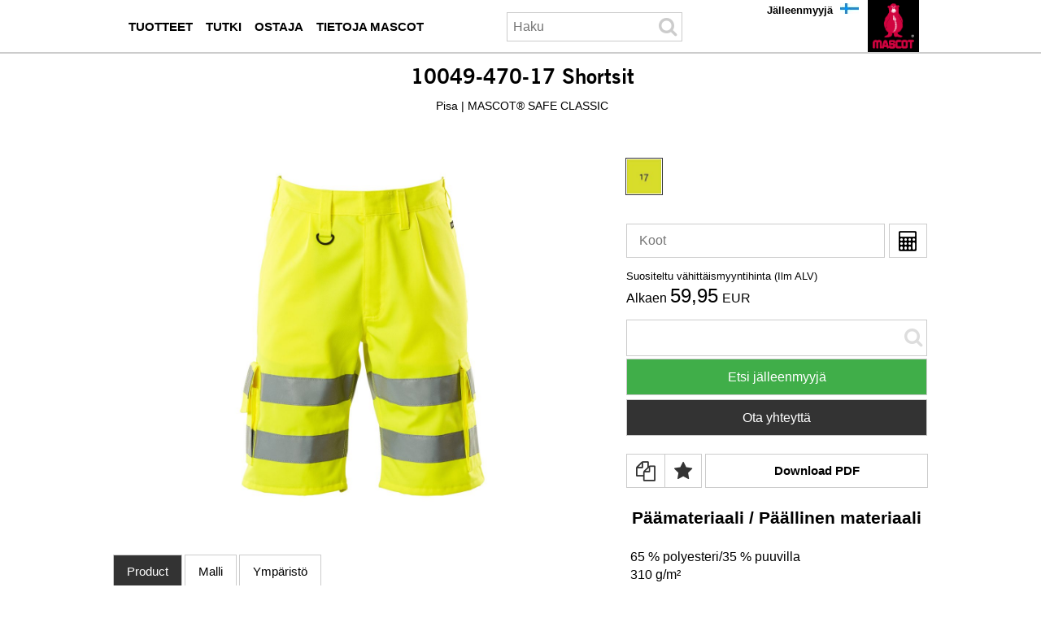

--- FILE ---
content_type: text/html; charset=UTF-8
request_url: https://www.mascot.fi/fi/mascot-safe-classic-10049-470
body_size: 17643
content:
<!DOCTYPE html><html lang="fi">
<head>
	<meta charset="UTF-8" />
	<meta name="viewport" content="width=device-width, initial-scale=1.0" />
	<link rel="icon" type="image/x-icon" href="/favicon.ico" />


	
<title>10049-470 Shortsit - MASCOT® SAFE CLASSIC</title>
<meta name="sys.contentAlias" content="Products-custom"/>
<meta name="keywords" content="10049-470,Shortsit,MASCOT® SAFE CLASSIC,"/>
<meta name="description" content="Shortsit  10049-470 MASCOT® SAFE CLASSIC"/>
<meta hid="robots" name="robots" content="index,follow"/>

<link rel="canonical" href="http://www.mascot.fi/fi/mascot-safe-classic-10049-470"/>
<link rel="alternate" lang="nl-BE" href="http://www.mascot.be/nl/mascot-safe-classic-10049-470"/>
<link rel="alternate" lang="en-US" href="http://www.mascotworkwear.com/en/mascot-safe-classic-10049-470"/>
<link rel="alternate" lang="en" href="http://www.mascotworkwear.co.uk/en/mascot-safe-classic-10049-470"/>
<link rel="alternate" lang="da" href="http://www.mascot.dk/da/mascot-safe-classic-10049-470"/>
<link rel="alternate" lang="nl" href="http://www.mascot.nl/nl/mascot-safe-classic-10049-470"/>
<link rel="alternate" lang="en-IE" href="http://www.mascotworkwear.ie/en/mascot-safe-classic-10049-470"/>
<link rel="alternate" lang="fi" href="http://www.mascot.fi/fi/mascot-safe-classic-10049-470"/>
<link rel="alternate" lang="fr-BE" href="http://www.mascot.be/fr/mascot-safe-classic-10049-470"/>
<link rel="alternate" lang="fr-CH" href="http://www.mascotworkwear.ch/fr/mascot-safe-classic-10049-470"/>
<link rel="alternate" lang="fr" href="http://www.mascot.fr/fr/mascot-safe-classic-10049-470"/>
<link rel="alternate" lang="de-AT" href="http://www.mascot.at/de/mascot-safe-classic-10049-470"/>
<link rel="alternate" lang="de-CH" href="http://www.mascotworkwear.ch/de/mascot-safe-classic-10049-470"/>
<link rel="alternate" lang="de" href="http://www.mascot.de/de/mascot-safe-classic-10049-470"/>
<link rel="alternate" lang="it" href="http://www.mascotworkwear.it/it/mascot-safe-classic-10049-470"/>
<link rel="alternate" lang="no" href="http://www.mascotworkwear.no/no/mascot-safe-classic-10049-470"/>
<link rel="alternate" lang="pl" href="http://www.mascot.pl/pl/mascot-safe-classic-10049-470"/>
<link rel="alternate" lang="sv" href="http://www.mascot.se/sv/mascot-safe-classic-10049-470"/>
<link rel="alternate" lang="es-CL" href="http://www.mascot.cl/es/mascot-safe-classic-10049-470"/>
<link rel="alternate" lang="es" href="http://www.mascot.es/es/mascot-safe-classic-10049-470"/>
<link rel="alternate" lang="en-AU" href="http://www.mascotworkwear.com.au/en/mascot-safe-classic-10049-470"/>
<link rel="alternate" lang="en-NZ" href="http://www.mascotworkwear.co.nz/en/mascot-safe-classic-10049-470"/>
<link rel="alternate" lang="en-CA" href="http://sc8-dev01.mascot.as/en/mascot-safe-classic-10049-470"/>
<link rel="alternate" lang="fr-CA" href="http://sc8-dev01.mascot.as/fr/mascot-safe-classic-10049-470"/>


<meta name="sys.mode" content="build">
<meta name="sys.domain" content="www.mascot.fi">
<meta name="sys.lang" content="fi">
<meta name="sys.staticHost" content="https://mascotsitecore-1ccb8.kxcdn.com/">

<link rel="preload" as="font" type="font/woff2" crossorigin href="https://cdnjs.cloudflare.com/ajax/libs/font-awesome/4.7.0/fonts/fontawesome-webfont.woff2?v=4.7.0"/>
<link rel="stylesheet" href="https://cdnjs.cloudflare.com/ajax/libs/font-awesome/4.7.0/css/font-awesome.min.css"/>
<link rel="stylesheet" href="https://sc-version.netlify.app/rtm.min.css?_=20260121103547"/>
<link rel="stylesheet" href="https://sc-version.netlify.app/NewsPages.min.css?_=20260121103547"/>
<link rel="stylesheet" href="https://sc-version.netlify.app/Products-custom.min.css?_=20260121103547"/>
<link rel="stylesheet" href="https://sc-version.netlify.app/bundle.min.css?_=20260121103547"/>

	<!--#-->
</head>
<body>
<!-- Google Tag Manager (noscript) -->
<noscript><iframe src="https://ss.mascot.fi/ns.html?id=GTM-NRQ7HBFF" height="0" width="0" style="display:none;visibility:hidden"></iframe></noscript>
<!-- End Google Tag Manager (noscript) -->

<div class="content-page container"><div class="no-rendering zindex-0"><svg xmlns="http://www.w3.org/2000/svg" style="display:none;"><symbol id="clock-history" viewBox="0 0 16 16"><path d="M8.515 1.019A7 7 0 0 0 8 1V0a8 8 0 0 1 .589.022l-.074.997zm2.004.45a7.003 7.003 0 0 0-.985-.299l.219-.976c.383.086.76.2 1.126.342l-.36.933zm1.37.71a7.01 7.01 0 0 0-.439-.27l.493-.87a8.025 8.025 0 0 1 .979.654l-.615.789a6.996 6.996 0 0 0-.418-.302zm1.834 1.79a6.99 6.99 0 0 0-.653-.796l.724-.69c.27.285.52.59.747.91l-.818.576zm.744 1.352a7.08 7.08 0 0 0-.214-.468l.893-.45a7.976 7.976 0 0 1 .45 1.088l-.95.313a7.023 7.023 0 0 0-.179-.483zm.53 2.507a6.991 6.991 0 0 0-.1-1.025l.985-.17c.067.386.106.778.116 1.17l-1 .025zm-.131 1.538c.033-.17.06-.339.081-.51l.993.123a7.957 7.957 0 0 1-.23 1.155l-.964-.267c.046-.165.086-.332.12-.501zm-.952 2.379c.184-.29.346-.594.486-.908l.914.405c-.16.36-.345.706-.555 1.038l-.845-.535zm-.964 1.205c.122-.122.239-.248.35-.378l.758.653a8.073 8.073 0 0 1-.401.432l-.707-.707z"></path><path d="M8 1a7 7 0 1 0 4.95 11.95l.707.707A8.001 8.001 0 1 1 8 0v1z"></path><path d="M7.5 3a.5.5 0 0 1 .5.5v5.21l3.248 1.856a.5.5 0 0 1-.496.868l-3.5-2A.5.5 0 0 1 7 9V3.5a.5.5 0 0 1 .5-.5z"></path></symbol></svg><div for="mrt-mobilenavigation" class="mrt-mobile-navigation"><ul class="menu"><li class="item" onclick="mobiNavSubOpen(&#39;mc-mb-box-menu&#39;)"><i class="fa fa-bars fa-2x"></i></li><li class="item" onclick="mobiNavSubOpen(&#39;mc-mb-box-search&#39;)"><i class="fa fa-search fa-2x"></i></li><!-- <li class="item" onclick="mobiNavSubOpen('mc-mb-box-dealer')"><i class="fa fa-comments fa-2x"></i></li> --><li class="item" onclick="__openContactMascotModal(&#39;NO_SEND_CONTACT_MODAL&#39;)"><i class="fa fa-comments fa-2x"></i></li><li class="item" style="border:none;" onclick="mobiNavSubOpen(&#39;mc-mb-box-lang&#39;)"><img width="1" height="1" class="img-lang" src="https://mascotsitecore-1ccb8.kxcdn.com/imgs/flags/fi.jpg"></li><li class="item"><a aria-label="fi" href="/fi"><img width="1" height="1" class="img-logo" src="https://mascotsitecore-1ccb8.kxcdn.com//imgs/logo.png"></a></li></ul><div class="_vruntime_ vruntime-absolute" vc-name="MobileNavigationSub"></div><div id="mc-mb-box-dealer" class="hide"><i class="close fa fa-times" onclick="mobiNavClose()"></i><div class="_vruntime_" vc-name="MobileFindDealer"></div></div><div id="mc-mb-box-search" class="hide"><i class="close fa fa-times" onclick="mobiNavClose()"></i><div class="box-search _vruntime_ mc-domclick-disable" vc-name="MobileInputSearch" vc-device="mobile" vc-type="none" style="width:auto;"><div for="mrt-inputsearch" class="mr-input-search"><input type="text" placeholder="Search" class="input"><i class="icon fa fa-search fa-2x"></i></div></div><ul class="tab-result"><li class="active" onclick="mobileSearchTabChange(this,0)">Products</li><li class="" onclick="mobileSearchTabChange(this,1)">Categories</li><li class="" onclick="mobileSearchTabChange(this,2)">Histories</li></ul><div class="_vruntime_ box-search-header mc-domclick-disable" vc-name="MobileSearchHeader" vc-device="mobile" style="display:none;"></div><div id="InputSearchViewHistory" style="display:none;"></div></div><div id="mc-mb-box-lang" class="hide"><i class="close fa fa-times" onclick="mobiNavClose()"></i><ul></ul></div></div><div class="header-region news" mc-type="NewsHeaderRegion"><div class="grid-container innerHeaderRegion"><div class="grid-100"><div class="no-rendering zindex-0"><div class="main-navigation" id="__MainNavigation" mc-type="MainNavigation"><div style="z-index:1;"><div class="mrt-main-navigation-pc"><ul class="box-audiences"><li class="mn-root mn-items-1 __audiences mn-pc-audience-0"><a aria-label="tyoevaatteet" onclick="__mnvgpc(0,&#39;/fi/tyoevaatteet&#39;)" href="/fi/tyoevaatteet"><span class="mn-item">Tuotteet</span></a><div class="bx-popup" id="bx-popup--0"><div id="mn-column1--0" class="bx-popup-item bx-popup-item--1"><!----><div class="mn-col-item"><a aria-label="takit" onclick="__mnvgpc(0,&#39;/fi/takit&#39;)" href="/fi/takit">Takit</a></div><div class="mn-col-item"><a aria-label="liivit" onclick="__mnvgpc(0,&#39;/fi/liivit&#39;)" href="/fi/liivit">Liivit</a></div><div class="mn-col-item"><a aria-label="puserot" onclick="__mnvgpc(0,&#39;/fi/puserot&#39;)" href="/fi/puserot">Puserot</a></div><div class="mn-col-item"><a aria-label="paidat" onclick="__mnvgpc(0,&#39;/fi/paidat&#39;)" href="/fi/paidat">Paidat</a></div><div class="mn-col-item"><a aria-label="t paidat" onclick="__mnvgpc(0,&#39;/fi/t-paidat&#39;)" href="/fi/t-paidat">T-Paidat</a></div><div class="mn-col-item"><a aria-label="pikepaidat" onclick="__mnvgpc(0,&#39;/fi/pikepaidat&#39;)" href="/fi/pikepaidat">Piképaidat</a></div><div class="mn-col-item"><a aria-label="housut" onclick="__mnvgpc(0,&#39;/fi/housut&#39;)" href="/fi/housut">Housut</a></div><div class="mn-col-item"><a aria-label="shortsit" onclick="__mnvgpc(0,&#39;/fi/shortsit&#39;)" href="/fi/shortsit">Shortsit</a></div><div class="mn-col-item"><a aria-label="polvihousut" onclick="__mnvgpc(0,&#39;/fi/polvihousut&#39;)" href="/fi/polvihousut">Polvihousut</a></div><div class="mn-col-item"><a aria-label="avohaalarit" onclick="__mnvgpc(0,&#39;/fi/avohaalarit&#39;)" href="/fi/avohaalarit">Avohaalarit</a></div><div class="mn-col-item"><a aria-label="combi haalarit" onclick="__mnvgpc(0,&#39;/fi/combi-haalarit&#39;)" href="/fi/combi-haalarit">Combi haalarit</a></div><div class="mn-col-item"><a aria-label="umpihaalarit" onclick="__mnvgpc(0,&#39;/fi/umpihaalarit&#39;)" href="/fi/umpihaalarit">Umpihaalarit</a></div><div class="mn-col-item"><a aria-label="alusvaatteet" onclick="__mnvgpc(0,&#39;/fi/alusvaatteet&#39;)" href="/fi/alusvaatteet">Alusvaatteet</a></div><div class="mn-col-item"><a aria-label="jalkineet" onclick="__mnvgpc(0,&#39;/fi/jalkineet&#39;)" href="/fi/jalkineet">Jalkineet</a></div></div><div id="mn-column2--0" class="bx-popup-item bx-popup-item--1"><!----><div class="mn-col-item"><a aria-label="naisten tyoevaatteet" onclick="__mnvgpc(0,&#39;/fi/naisten-tyoevaatteet&#39;)" href="/fi/naisten-tyoevaatteet">Naisten työvaatteet</a></div><div class="mn-col-item"><a aria-label="lastenvaatteet" onclick="__mnvgpc(0,&#39;/fi/lastenvaatteet&#39;)" href="/fi/lastenvaatteet">Lastenvaatteet</a></div><div class="mn-col-item"><a aria-label="suojavaatteet" onclick="__mnvgpc(0,&#39;/fi/suojavaatteet&#39;)" href="/fi/suojavaatteet">Suojavaatteet</a></div><div class="mn-col-item"><a aria-label="sadevaatteet" onclick="__mnvgpc(0,&#39;/fi/sadevaatteet&#39;)" href="/fi/sadevaatteet">Sadevaatteet</a></div><div class="mn-col-item"><a aria-label="talvivaatteet" onclick="__mnvgpc(0,&#39;/fi/talvivaatteet&#39;)" href="/fi/talvivaatteet">Talvivaatteet</a></div><div class="mn-col-item"><a aria-label="laempoevaatteet" onclick="__mnvgpc(0,&#39;/fi/laempoevaatteet&#39;)" href="/fi/laempoevaatteet">Lämpövaatteet</a></div><div class="mn-col-item"><a aria-label="asusteet" onclick="__mnvgpc(0,&#39;/fi/asusteet&#39;)" href="/fi/asusteet">Asusteet</a></div></div><div id="mn-column3--0" class="bx-popup-item bx-popup-item-3 bx-popup-item--1"><div><img height="300" alt="MASCOT ULTIMATE STRETCH - Työhousut" width="300" src="https://mascotsitecore-1ccb8.kxcdn.com/4678A0A9045748D3B49B23908D7C3129.png" />
<p><a aria-label="ultimate stretch" class="mascot-button" style="background-color: #000000; color: #ffffff;" href="/fi/ultimate-stretch">Ultimate Stretch</a></p>
<p><a aria-label="tyoehousut" class="mascot-button" style="background-color: #000000; color: #ffffff;" href="/fi/tyoehousut">Työhousut</a></p>
<p><a aria-label="tyoevaatteet" class="mascot-button" style="background-color: #000000; color: #ffffff;" href="/fi/tyoevaatteet">Työvaatteet</a></div></div></div></li><li class="mn-root mn-items-1 __audiences mn-pc-audience-1"><a aria-label="tietoisuus" onclick="__mnvgpc(1,&#39;/fi/tietoisuus&#39;)" href="/fi/tietoisuus"><span class="mn-item">Tutki</span></a><div class="bx-popup" id="bx-popup--1"><div id="mn-column1--1" class="bx-popup-item bx-popup-item--1"><!----><div class="mn-col-item"><a aria-label="toimialat" onclick="__mnvgpc(1,&#39;/fi/toimialat&#39;)" href="/fi/toimialat">Toimialat</a></div><div class="mn-col-item"><a aria-label="sertifioinnit" onclick="__mnvgpc(1,&#39;/fi/sertifioinnit&#39;)" href="/fi/sertifioinnit">Sertifioinnit</a></div><div class="mn-col-item"><a aria-label="mascot mallistot" onclick="__mnvgpc(1,&#39;/fi/mascot-mallistot&#39;)" href="/fi/mascot-mallistot">Mallistot</a></div><div class="mn-col-item"><a aria-label="tekniikat" onclick="__mnvgpc(1,&#39;/fi/tekniikat&#39;)" href="/fi/tekniikat">Tekniikat</a></div><div class="mn-col-item"><a aria-label="ominaisuudet" onclick="__mnvgpc(1,&#39;/fi/ominaisuudet&#39;)" href="/fi/ominaisuudet">Ominaisuudet</a></div><div class="mn-col-item"><a aria-label="materiaalit" onclick="__mnvgpc(1,&#39;/fi/materiaalit&#39;)" href="/fi/materiaalit">Materiaalit</a></div><div class="mn-col-item"><a aria-label="hoito" onclick="__mnvgpc(1,&#39;/fi/hoito&#39;)" href="/fi/hoito">Hoito-ohjeet</a></div><div class="mn-col-item"><a aria-label="mittataulukko" onclick="__mnvgpc(1,&#39;/fi/mittataulukko&#39;)" href="/fi/mittataulukko">Mittataulukko</a></div></div><div id="mn-column2--1" class="bx-popup-item bx-popup-item--1"><!----><div class="mn-col-item"><a aria-label="uv suojatut tyoevaatteet" onclick="__mnvgpc(1,&#39;/fi/uv-suojatut-tyoevaatteet&#39;)" href="/fi/uv-suojatut-tyoevaatteet">UV-suojatut työvaatteet</a></div><div class="mn-col-item"><a aria-label="vastuullisia tyoevaatteita" onclick="__mnvgpc(1,&#39;/fi/vastuullisia-tyoevaatteita&#39;)" href="/fi/vastuullisia-tyoevaatteita">Vastuullisia työvaatteita</a></div><div class="mn-col-item"><a aria-label="ultimate stretch" onclick="__mnvgpc(1,&#39;/fi/ultimate-stretch&#39;)" href="/fi/ultimate-stretch">Ultimate Stretch</a></div><div class="mn-col-item"><a aria-label="video guide click pocket system" onclick="__mnvgpc(1,&#39;/fi/video-guide-click-pocket-system&#39;)" href="/fi/video-guide-click-pocket-system">Click Pocket System</a></div><div class="mn-col-item"><a aria-label="carbon plate technology" onclick="__mnvgpc(1,&#39;/fi/carbon-plate-technology&#39;)" href="/fi/carbon-plate-technology">Carbon Plate Technology</a></div><div class="mn-col-item"><a aria-label="pukeudu kerroksittain" onclick="__mnvgpc(1,&#39;/fi/pukeudu-kerroksittain&#39;)" href="/fi/pukeudu-kerroksittain">Pukeudu kerroksittain</a></div><div class="mn-col-item"><a aria-label="tekniset alusvaatteet" onclick="__mnvgpc(1,&#39;/fi/tekniset-alusvaatteet&#39;)" href="/fi/tekniset-alusvaatteet">Tekniset alusvaatteet</a></div></div><div id="mn-column3--1" class="bx-popup-item bx-popup-item-3 bx-popup-item--0"><!----></div></div></li><li class="mn-root mn-items-1 __audiences mn-pc-audience-2"><a aria-label="ostaja" onclick="__mnvgpc(2,&#39;/fi/ostaja&#39;)" href="/fi/ostaja"><span class="mn-item">Ostaja</span></a><div class="bx-popup" id="bx-popup--2"><div id="mn-column1--2" class="bx-popup-item bx-popup-item--1"><!----><div class="mn-col-item"><a aria-label="tyoeasut" onclick="__mnvgpc(2,&#39;/fi/tyoeasut&#39;)" href="/fi/tyoeasut">Työasut</a></div><div class="mn-col-item"><a aria-label="braendaettyjae tyoevaatteita" onclick="__mnvgpc(2,&#39;/fi/braendaettyjae-tyoevaatteita&#39;)" href="/fi/braendaettyjae-tyoevaatteita">Brändättyjä työvaatteita</a></div><div class="mn-col-item"><a aria-label="yrityksen logo" onclick="__mnvgpc(2,&#39;/fi/yrityksen-logo&#39;)" href="/fi/yrityksen-logo">Yrityksen logo</a></div><div class="mn-col-item"><a aria-label="suositukset" onclick="__mnvgpc(2,&#39;/fi/suositukset&#39;)" href="/fi/suositukset">Suositukset</a></div><div class="mn-col-item"><a aria-label="mascot smartstore ostaja" onclick="__mnvgpc(2,&#39;/fi/mascot-smartstore-ostaja&#39;)" href="/fi/mascot-smartstore-ostaja">MASCOT® SmartStore</a></div><div class="mn-col-item"><a aria-label="mascot mobile showroom ostaja" onclick="__mnvgpc(2,&#39;/fi/mascot-mobile-showroom-ostaja&#39;)" href="/fi/mascot-mobile-showroom-ostaja">MASCOT® Mobile Showroom</a></div><div class="mn-col-item"><a aria-label="global workwear solution" onclick="__mnvgpc(2,&#39;/fi/global-workwear-solution&#39;)" href="/fi/global-workwear-solution">Global Workwear Solution</a></div><div class="mn-col-item"><a aria-label="luettelot ostaja" onclick="__mnvgpc(2,&#39;/fi/luettelot-ostaja&#39;)" href="/fi/luettelot-ostaja">Luettelot</a></div></div><div id="mn-column2--2" class="bx-popup-item bx-popup-item--0"><!----></div><div id="mn-column3--2" class="bx-popup-item bx-popup-item-3 bx-popup-item--0"><!----></div></div></li><li class="mn-root mn-items-1 __audiences mn-pc-audience-3"><a aria-label="tietoja mascot" onclick="__mnvgpc(3,&#39;/fi/tietoja-mascot&#39;)" href="/fi/tietoja-mascot"><span class="mn-item">Tietoja MASCOT</span></a><div class="bx-popup" id="bx-popup--3"><div id="mn-column1--3" class="bx-popup-item bx-popup-item--1"><!----><div class="mn-col-item"><a aria-label="mascot international" onclick="__mnvgpc(3,&#39;/fi/mascot-international&#39;)" href="/fi/mascot-international">Mascot International</a></div><div class="mn-col-item"><a aria-label="tyoepaikat" onclick="__mnvgpc(3,&#39;/fi/tyoepaikat&#39;)" href="/fi/tyoepaikat">Työpaikat</a></div><div class="mn-col-item"><a aria-label="tested to work" onclick="__mnvgpc(3,&#39;/fi/tested-to-work&#39;)" href="/fi/tested-to-work">Tested to Work</a></div><div class="mn-col-item"><a aria-label="yhteiskuntavastuu" onclick="__mnvgpc(3,&#39;/fi/yhteiskuntavastuu&#39;)" href="/fi/yhteiskuntavastuu">Sosiaalinen ja ympäristövastuu</a></div><div class="mn-col-item"><a aria-label="showrooms" onclick="__mnvgpc(3,&#39;/fi/showrooms&#39;)" href="/fi/showrooms">Showrooms</a></div><div class="mn-col-item"><a aria-label="naeyttelyt" onclick="__mnvgpc(3,&#39;/fi/naeyttelyt&#39;)" href="/fi/naeyttelyt">Näyttelyt</a></div><div class="mn-col-item"><a aria-label="sponsorointikohteet" onclick="__mnvgpc(3,&#39;/fi/sponsorointikohteet&#39;)" href="/fi/sponsorointikohteet">Sponsorointikohteet</a></div><div class="mn-col-item"><a aria-label="ota yhteyttae" onclick="__mnvgpc(3,&#39;/fi/ota-yhteyttae&#39;)" href="/fi/ota-yhteyttae">Ota yhteyttä</a></div></div><div id="mn-column2--3" class="bx-popup-item bx-popup-item--0"><!----></div><div id="mn-column3--3" class="bx-popup-item bx-popup-item-3 bx-popup-item--0"><!----></div></div></li></ul><div _vrload_ class="box-search mc-domclick-disable" vc-name="SearchInputHeaderPC" vc-device="pc" vc-type="none" style="width:236px;"><div for="mrt-inputsearch" class="mr-input-search"><input type="text" placeholder="Haku" class="input" style="width:180px;padding-left:7px;"><i class="icon fa fa-search fa-2x"></i></div></div><div _vrload_ class="box-search-header mc-domclick-disable" vc-name="SearchHeaderPC" vc-device="pc" style="display:none;"></div><ul class="box-sections"><li><a aria-label="jaelleenmyyjae" href="/fi/jaelleenmyyjae">Jälleenmyyjä</a></li></ul></div></div></div><div class="logo-block" mc-type="Logo"><a aria-label="fi" href="/fi"><img width="1" height="1" class="logo-no-text" src="https://mascotsitecore-1ccb8.kxcdn.com/A9CF327624C14B3ABC4647019804DC12.PNG" alt="MASCOT® Työvaatteet" onerror="__imageHideOnError(this)"></a></div><div class="site-selector mc-domclick-disable" id="__siteSelector" for="0" mc-type="SiteSelector"><div class="current-site" onclick="__siteSelectorToggleClick()"><div class="current-site-inner"><img src="https://mascotsitecore-1ccb8.kxcdn.com/imgs/flags/fi.jpg" alt="Flag" width="23px" height="13px"></div></div><div class="sites"><ul class="sites-ul"><li class="de"><a aria-label="de" class="" href="javascript:__siteSelectorGo(&#39;https://www.mascot.de/de&#39;)"><img src="https://mascotsitecore-1ccb8.kxcdn.com/imgs/flags/de.jpg" alt="de" onerror="__imageHideOnError(this)" width="23px" height="13px"><span>Deutschland</span></a></li><li class="da"><a aria-label="da" class="" href="javascript:__siteSelectorGo(&#39;https://www.mascot.dk/da&#39;)"><img src="https://mascotsitecore-1ccb8.kxcdn.com/imgs/flags/da.jpg" alt="da" onerror="__imageHideOnError(this)" width="23px" height="13px"><span>Danmark</span></a></li><li class="nl"><a aria-label="nl" class="" href="javascript:__siteSelectorGo(&#39;https://www.mascot.nl/nl&#39;)"><img src="https://mascotsitecore-1ccb8.kxcdn.com/imgs/flags/nl.jpg" alt="nl" onerror="__imageHideOnError(this)" width="23px" height="13px"><span>Nederland</span></a></li><li class="fr"><a aria-label="fr" class="" href="javascript:__siteSelectorGo(&#39;https://www.mascot.fr/fr&#39;)"><img src="https://mascotsitecore-1ccb8.kxcdn.com/imgs/flags/fr.jpg" alt="fr" onerror="__imageHideOnError(this)" width="23px" height="13px"><span>France</span></a></li><li class="en"><a aria-label="en" class="" href="javascript:__siteSelectorGo(&#39;https://www.mascotworkwear.co.uk/en&#39;)"><img src="https://mascotsitecore-1ccb8.kxcdn.com/imgs/flags/en.jpg" alt="en" onerror="__imageHideOnError(this)" width="23px" height="13px"><span>United Kingdom</span></a></li><li class="es"><a aria-label="es" class="" href="javascript:__siteSelectorGo(&#39;https://www.mascot.es/es&#39;)"><img src="https://mascotsitecore-1ccb8.kxcdn.com/imgs/flags/es.jpg" alt="es" onerror="__imageHideOnError(this)" width="23px" height="13px"><span>España</span></a></li><li class="it"><a aria-label="it" class="" href="javascript:__siteSelectorGo(&#39;https://www.mascotworkwear.it/it&#39;)"><img src="https://mascotsitecore-1ccb8.kxcdn.com/imgs/flags/it.jpg" alt="it" onerror="__imageHideOnError(this)" width="23px" height="13px"><span>Italia</span></a></li><li class="de-AT"><a aria-label="de-AT" class="" href="javascript:__siteSelectorGo(&#39;https://www.mascot.at/de&#39;)"><img src="https://mascotsitecore-1ccb8.kxcdn.com/imgs/flags/de-AT.jpg" alt="de-AT" onerror="__imageHideOnError(this)" width="23px" height="13px"><span>Österreich</span></a></li><li class="nl-BE"><a aria-label="nl-BE" class="" href="javascript:__siteSelectorGo(&#39;https://www.mascot.be/nl&#39;)"><img src="https://mascotsitecore-1ccb8.kxcdn.com/imgs/flags/nl-BE.jpg" alt="nl-BE" onerror="__imageHideOnError(this)" width="23px" height="13px"><span>België</span></a></li><li class="fr-BE"><a aria-label="fr-BE" class="" href="javascript:__siteSelectorGo(&#39;https://www.mascot.be/fr&#39;)"><img src="https://mascotsitecore-1ccb8.kxcdn.com/imgs/flags/fr-BE.jpg" alt="fr-BE" onerror="__imageHideOnError(this)" width="23px" height="13px"><span>Belgique</span></a></li><li class="de-CH"><a aria-label="de-CH" class="" href="javascript:__siteSelectorGo(&#39;https://www.mascotworkwear.ch/de&#39;)"><img src="https://mascotsitecore-1ccb8.kxcdn.com/imgs/flags/de-CH.jpg" alt="de-CH" onerror="__imageHideOnError(this)" width="23px" height="13px"><span>Schweiz</span></a></li><li class="fr-CH"><a aria-label="fr-CH" class="" href="javascript:__siteSelectorGo(&#39;https://www.mascotworkwear.ch/fr&#39;)"><img src="https://mascotsitecore-1ccb8.kxcdn.com/imgs/flags/fr-CH.jpg" alt="fr-CH" onerror="__imageHideOnError(this)" width="23px" height="13px"><span>Suisse</span></a></li><li class="en-US"><a aria-label="en-US" class="" href="javascript:__siteSelectorGo(&#39;https://www.mascotworkwear.com/en&#39;)"><img src="https://mascotsitecore-1ccb8.kxcdn.com/imgs/flags/en-US.jpg" alt="en-US" onerror="__imageHideOnError(this)" width="23px" height="13px"><span>USA</span></a></li><li class="en-IE"><a aria-label="en-IE" class="" href="javascript:__siteSelectorGo(&#39;https://www.mascotworkwear.ie/en&#39;)"><img src="https://mascotsitecore-1ccb8.kxcdn.com/imgs/flags/en-IE.jpg" alt="en-IE" onerror="__imageHideOnError(this)" width="23px" height="13px"><span>Ireland</span></a></li><li class="active fi"><a aria-label="fi" class="current" href="javascript:__siteSelectorGo(&#39;https://www.mascot.fi/fi&#39;)"><img src="https://mascotsitecore-1ccb8.kxcdn.com/imgs/flags/fi.jpg" alt="fi" onerror="__imageHideOnError(this)" width="23px" height="13px"><span>Suomi</span></a></li><li class="no"><a aria-label="no" class="" href="javascript:__siteSelectorGo(&#39;https://www.mascotworkwear.no/no&#39;)"><img src="https://mascotsitecore-1ccb8.kxcdn.com/imgs/flags/no.jpg" alt="no" onerror="__imageHideOnError(this)" width="23px" height="13px"><span>Norge</span></a></li><li class="sv"><a aria-label="sv" class="" href="javascript:__siteSelectorGo(&#39;https://www.mascot.se/sv&#39;)"><img src="https://mascotsitecore-1ccb8.kxcdn.com/imgs/flags/sv.jpg" alt="sv" onerror="__imageHideOnError(this)" width="23px" height="13px"><span>Sverige</span></a></li><li class="pl"><a aria-label="pl" class="" href="javascript:__siteSelectorGo(&#39;https://www.mascot.pl/pl&#39;)"><img src="https://mascotsitecore-1ccb8.kxcdn.com/imgs/flags/pl.jpg" alt="pl" onerror="__imageHideOnError(this)" width="23px" height="13px"><span>Polska</span></a></li><li class="en-AU"><a aria-label="en-AU" class="" href="javascript:__siteSelectorGo(&#39;https://www.mascotworkwear.com.au/en&#39;)"><img src="https://mascotsitecore-1ccb8.kxcdn.com/imgs/flags/en-AU.jpg" alt="en-AU" onerror="__imageHideOnError(this)" width="23px" height="13px"><span>Australia</span></a></li><li class="en-NZ"><a aria-label="en-NZ" class="" href="javascript:__siteSelectorGo(&#39;https://www.mascotworkwear.co.nz/en&#39;)"><img src="https://mascotsitecore-1ccb8.kxcdn.com/imgs/flags/en-NZ.jpg" alt="en-NZ" onerror="__imageHideOnError(this)" width="23px" height="13px"><span>New Zealand</span></a></li><li class="es-CL"><a aria-label="es-CL" class="" href="javascript:__siteSelectorGo(&#39;https://www.mascot.cl/es&#39;)"><img src="https://mascotsitecore-1ccb8.kxcdn.com/imgs/flags/es-CL.jpg" alt="es-CL" onerror="__imageHideOnError(this)" width="23px" height="13px"><span>Chile</span></a></li></ul></div></div></div></div></div><div class="clear"></div></div><div class="mc-pro-detail" mc-type="BodyRegionProduct"><!-- productitemnavtop --><div for="mrt-productitemnavtop" class="nav mrt-productitem-nav-top"><div style="" class="breadcrumb" no="10049-470"><div class="_vruntime_" vc-name="ProdItemBreadcrumb" vc-type="none"></div></div><h1>10049-470-<span class="__colorActive">17</span> Shortsit</h1><div class="brand-rank"><span></span><label>Pisa | MASCOT® SAFE CLASSIC</label></div></div><div class="main"><div class="line-main"><div class="col-left"><!-- productimagezoom360 --><div class="prod-item-image-zoom"><div class="box-attr"></div><div class="mr-imagezoom-other"><div class="hide mr-new mr--date new--10049-470" for="2010-01-07T23:00:00Z"></div><div id="box-360" class="box-zoom-360"><div id="youtubeIframe"></div><div class="modal-play-360"></div><a aria-label="" id="jqzoom-link" class="jqzoom" href="#" onclick="__jqzoomHandleClick(event)"><img width="1" height="1" id="image-360" src="[data-uri]"></a><div id="move-360"></div><div id="loading-360" class="lds-ring"><div></div><div></div><div></div><div></div></div><ul class="toolbar-icons"><li class="btn-left" onclick="nextImageWr360()"><svg xmlns="http://www.w3.org/2000/svg" width="16" height="16" fill="currentColor" class="bi bi-arrow-90deg-left" viewBox="0 0 16 16"><path fill-rule="evenodd" d="M1.146 4.854a.5.5 0 0 1 0-.708l4-4a.5.5 0 1 1 .708.708L2.707 4H12.5A2.5 2.5 0 0 1 15 6.5v8a.5.5 0 0 1-1 0v-8A1.5 1.5 0 0 0 12.5 5H2.707l3.147 3.146a.5.5 0 1 1-.708.708l-4-4z"></path></svg></li><li class="btn-pause" onclick="pauseImageWr360()"><svg xmlns="http://www.w3.org/2000/svg" width="16" height="16" fill="currentColor" class="bi bi-pause" viewBox="0 0 16 16"><path d="M6 3.5a.5.5 0 0 1 .5.5v8a.5.5 0 0 1-1 0V4a.5.5 0 0 1 .5-.5zm4 0a.5.5 0 0 1 .5.5v8a.5.5 0 0 1-1 0V4a.5.5 0 0 1 .5-.5z"></path></svg></li><li class="btn-play" onclick="playImageWr360()"><svg xmlns="http://www.w3.org/2000/svg" width="16" height="16" fill="currentColor" class="bi bi-play-fill" viewBox="0 0 16 16"><path d="m11.596 8.697-6.363 3.692c-.54.313-1.233-.066-1.233-.697V4.308c0-.63.692-1.01 1.233-.696l6.363 3.692a.802.802 0 0 1 0 1.393z"></path></svg></li><li class="btn-right" onclick="backImageWr360()"><svg xmlns="http://www.w3.org/2000/svg" width="16" height="16" fill="currentColor" class="bi bi-arrow-90deg-right" viewBox="0 0 16 16"><path fill-rule="evenodd" d="M14.854 4.854a.5.5 0 0 0 0-.708l-4-4a.5.5 0 0 0-.708.708L13.293 4H3.5A2.5 2.5 0 0 0 1 6.5v8a.5.5 0 0 0 1 0v-8A1.5 1.5 0 0 1 3.5 5h9.793l-3.147 3.146a.5.5 0 0 0 .708.708l4-4z"></path></svg></li><li onclick="clickOrTapImage360()"><svg xmlns="http://www.w3.org/2000/svg" width="16" height="16" fill="currentColor" class="bi bi-box-arrow-up-right" viewBox="0 0 16 16"><path fill-rule="evenodd" d="M8.636 3.5a.5.5 0 0 0-.5-.5H1.5A1.5 1.5 0 0 0 0 4.5v10A1.5 1.5 0 0 0 1.5 16h10a1.5 1.5 0 0 0 1.5-1.5V7.864a.5.5 0 0 0-1 0V14.5a.5.5 0 0 1-.5.5h-10a.5.5 0 0 1-.5-.5v-10a.5.5 0 0 1 .5-.5h6.636a.5.5 0 0 0 .5-.5z"></path><path fill-rule="evenodd" d="M16 .5a.5.5 0 0 0-.5-.5h-5a.5.5 0 0 0 0 1h3.793L6.146 9.146a.5.5 0 1 0 .708.708L15 1.707V5.5a.5.5 0 0 0 1 0v-5z"></path></svg></li></ul><ul class="btn-icons"><li class="btn-zoom" onclick="zoomActive360()"><svg xmlns="http://www.w3.org/2000/svg" width="16" height="16" fill="currentColor" class="bi bi-zoom-in" viewBox="0 0 16 16"><path fill-rule="evenodd" d="M6.5 12a5.5 5.5 0 1 0 0-11 5.5 5.5 0 0 0 0 11zM13 6.5a6.5 6.5 0 1 1-13 0 6.5 6.5 0 0 1 13 0z"></path><path d="M10.344 11.742c.03.04.062.078.098.115l3.85 3.85a1 1 0 0 0 1.415-1.414l-3.85-3.85a1.007 1.007 0 0 0-.115-.1 6.538 6.538 0 0 1-1.398 1.4z"></path><path fill-rule="evenodd" d="M6.5 3a.5.5 0 0 1 .5.5V6h2.5a.5.5 0 0 1 0 1H7v2.5a.5.5 0 0 1-1 0V7H3.5a.5.5 0 0 1 0-1H6V3.5a.5.5 0 0 1 .5-.5z"></path></svg><span>Zoom</span></li><li onclick="rotateActive360()"><svg class="icon-360" version="1.1" xmlns="http://www.w3.org/2000/svg" xmlns:xlink="http://www.w3.org/1999/xlink" x="0px" y="0px" viewBox="0 0 122.88 65.79" fill="currentColor" style="enable-background:new 0 0 122.88 65.79;" xml:space="preserve"><style type="text/css"> .st0 { fill-rule: evenodd; clip-rule: evenodd; } </style><g><path class="st0" d="M13.37,31.32c-22.23,12.2,37.65,19.61,51.14,19.49v-7.44l11.21,11.2L64.51,65.79v-6.97 C37.4,59.85-26.41,42.4,11.97,27.92c0.36,1.13,0.8,2.2,1.3,3.2L13.37,31.32L13.37,31.32z M108.36,8.31c0-2.61,0.47-4.44,1.41-5.48 c0.94-1.04,2.37-1.56,4.3-1.56c0.92,0,1.69,0.12,2.28,0.34c0.59,0.23,1.08,0.52,1.45,0.89c0.38,0.36,0.67,0.75,0.89,1.15 c0.22,0.4,0.39,0.87,0.52,1.41c0.26,1.02,0.38,2.09,0.38,3.21c0,2.49-0.42,4.32-1.27,5.47c-0.84,1.15-2.29,1.73-4.36,1.73 c-1.15,0-2.09-0.19-2.8-0.55c-0.71-0.37-1.3-0.91-1.75-1.62c-0.33-0.51-0.59-1.2-0.77-2.07C108.45,10.34,108.36,9.38,108.36,8.31 L108.36,8.31z M26.47,10.49l-9-1.6c0.75-2.86,2.18-5.06,4.31-6.59C23.9,0.77,26.91,0,30.8,0c4.47,0,7.69,0.83,9.69,2.5 c1.99,1.67,2.98,3.77,2.98,6.29c0,1.48-0.41,2.82-1.21,4.01c-0.81,1.2-2.02,2.25-3.65,3.15c1.32,0.33,2.34,0.71,3.03,1.15 c1.14,0.7,2.02,1.63,2.65,2.77c0.63,1.15,0.95,2.51,0.95,4.1c0,2-0.52,3.91-1.56,5.75c-1.05,1.83-2.55,3.24-4.51,4.23 c-1.96,0.99-4.54,1.48-7.74,1.48c-3.11,0-5.57-0.37-7.36-1.1c-1.8-0.73-3.28-1.8-4.44-3.22c-1.16-1.41-2.05-3.19-2.67-5.33 l9.53-1.27c0.38,1.92,0.95,3.26,1.74,4.01c0.78,0.74,1.78,1.12,3,1.12c1.27,0,2.33-0.47,3.18-1.4c0.85-0.93,1.27-2.18,1.27-3.74 c0-1.59-0.41-2.82-1.22-3.69c-0.81-0.87-1.92-1.31-3.32-1.31c-0.74,0-1.77,0.18-3.07,0.56l0.49-6.81c0.52,0.08,0.93,0.12,1.22,0.12 c1.23,0,2.26-0.4,3.08-1.19c0.82-0.79,1.24-1.72,1.24-2.81c0-1.05-0.31-1.88-0.93-2.49c-0.62-0.62-1.48-0.93-2.55-0.93 c-1.12,0-2.02,0.34-2.72,1.01C27.19,7.62,26.72,8.8,26.47,10.49L26.47,10.49z M75.15,8.27l-9.48,1.16 c-0.25-1.32-0.66-2.24-1.24-2.78c-0.59-0.54-1.31-0.81-2.16-0.81c-1.54,0-2.74,0.77-3.59,2.33c-0.62,1.13-1.09,3.52-1.38,7.19 c1.14-1.16,2.31-2.01,3.5-2.56c1.2-0.55,2.59-0.83,4.16-0.83c3.06,0,5.64,1.09,7.75,3.27c2.11,2.19,3.17,4.96,3.17,8.31 c0,2.26-0.53,4.32-1.6,6.2c-1.07,1.87-2.55,3.29-4.44,4.25c-1.9,0.96-4.27,1.44-7.13,1.44c-3.43,0-6.18-0.58-8.25-1.76 c-2.07-1.17-3.73-3.03-4.97-5.59c-1.24-2.56-1.86-5.95-1.86-10.18c0-6.18,1.3-10.71,3.91-13.59C54.13,1.44,57.74,0,62.36,0 c2.73,0,4.88,0.31,6.46,0.94c1.58,0.63,2.9,1.56,3.94,2.76C73.81,4.92,74.61,6.44,75.15,8.27L75.15,8.27z M57.62,23.55 c0,1.86,0.47,3.31,1.4,4.36c0.94,1.05,2.08,1.58,3.44,1.58c1.25,0,2.3-0.48,3.14-1.43c0.84-0.95,1.26-2.37,1.26-4.26 c0-1.93-0.44-3.41-1.31-4.42c-0.88-1.01-1.96-1.52-3.26-1.52c-1.32,0-2.44,0.49-3.34,1.48C58.06,20.32,57.62,21.72,57.62,23.55 L57.62,23.55z M77.91,17.57c0-6.51,1.17-11.07,3.52-13.67C83.77,1.3,87.35,0,92.14,0c2.31,0,4.2,0.29,5.68,0.85 c1.48,0.57,2.69,1.31,3.62,2.22c0.94,0.91,1.68,1.87,2.21,2.87c0.54,1.01,0.97,2.18,1.3,3.52c0.64,2.55,0.96,5.22,0.96,8 c0,6.22-1.05,10.76-3.16,13.64c-2.1,2.88-5.72,4.32-10.87,4.32c-2.88,0-5.21-0.46-6.99-1.38c-1.78-0.92-3.23-2.27-4.37-4.05 c-0.82-1.26-1.47-2.98-1.93-5.17C78.14,22.64,77.91,20.22,77.91,17.57L77.91,17.57z M87.34,17.59c0,4.36,0.38,7.34,1.16,8.94 c0.77,1.6,1.89,2.39,3.36,2.39c0.97,0,1.8-0.34,2.51-1.01c0.71-0.68,1.23-1.76,1.56-3.22c0.34-1.47,0.5-3.75,0.5-6.85 c0-4.55-0.38-7.6-1.16-9.18c-0.77-1.56-1.93-2.35-3.47-2.35c-1.58,0-2.71,0.8-3.42,2.39C87.69,10.31,87.34,13.27,87.34,17.59 L87.34,17.59z M112.14,8.32c0,1.75,0.15,2.94,0.46,3.58c0.31,0.64,0.76,0.96,1.35,0.96c0.39,0,0.72-0.13,1.01-0.41 c0.28-0.27,0.49-0.7,0.63-1.29c0.13-0.59,0.2-1.5,0.2-2.74c0-1.82-0.15-3.05-0.46-3.68c-0.31-0.63-0.77-0.94-1.39-0.94 c-0.63,0-1.09,0.32-1.37,0.96C112.28,5.4,112.14,6.59,112.14,8.32L112.14,8.32z M109.3,30.23c10.56,5.37,8.04,12.99-10.66,17.62 c-5.3,1.31-11.29,2.5-17.86,2.99v6.05c7.31-0.51,14.11-2.19,20.06-3.63c28.12-6.81,27.14-18.97,9.36-25.83 C109.95,28.42,109.65,29.35,109.3,30.23L109.3,30.23z"></path></g></svg></li></ul></div></div><ul class="box-size-range"><li onclick="changeTabInspirationCategory(0,this)" for="active" class="TabInspirationCategory TabInspirationCategory-0 InspirationCategorySize-0" style="cursor:pointer;">Product</li><li onclick="changeTabInspirationCategory(1,this)" for="" class="TabInspirationCategory TabInspirationCategory-1 InspirationCategorySize-2" style="cursor:pointer;">Malli</li><li onclick="changeTabInspirationCategory(2,this)" for="" class="TabInspirationCategory TabInspirationCategory-2 InspirationCategorySize-3" style="cursor:pointer;">Ympäristö</li></ul><ul class="box-bottom-console TabInspirationCategory-0 active"><li class="active" onclick="zoomActive360();___tabInspirationCategory_setActive(this,0);"><img width="1" height="1" class="__imgProReplace" id="img-0-0" src="https://productimage-1ccb8.kxcdn.com/10049-470-17_P01_1000px.jpg" onclick="changeInspirationCategoryImage(0,0,this)"></li><li id="Box360ProductImg" onclick="rotateActive360();___tabInspirationCategory_setActive(this,1);" style="display:none;"><img width="1" height="1" src="https://mascotsitecore-1ccb8.kxcdn.com//360-product.png"></li></ul><ul class="hide"><!----></ul><ul class="box-bottom-console TabInspirationCategory-1"><li class="active"><img width="1" height="1" id="img-1-0" src="https://mascotsitecore-1ccb8.kxcdn.com/942F06DCC74549E4B536C74BAFEB82C4.jpg" onclick="changeInspirationCategoryImage(1,0,this)"></li><li class=""><img width="1" height="1" id="img-1-1" src="https://mascotsitecore-1ccb8.kxcdn.com/D165C58328984E0F85C8859678221D99.jpg" onclick="changeInspirationCategoryImage(1,1,this)"></li></ul><ul class="box-bottom-console TabInspirationCategory-2"><li class="active"><img width="1" height="1" id="img-2-0" src="https://mascotsitecore-1ccb8.kxcdn.com/052185BC76584EE29792CF7F1472A3EE.jpg" onclick="changeInspirationCategoryImage(2,0,this)"></li><li class=""><img width="1" height="1" id="img-2-1" src="https://mascotsitecore-1ccb8.kxcdn.com/6528C59F5A4443FB96FF39AA4455720E.jpg" onclick="changeInspirationCategoryImage(2,1,this)"></li><li class=""><img width="1" height="1" id="img-2-2" src="https://mascotsitecore-1ccb8.kxcdn.com/E21668CAD5854F398AF8B13FF3B9DC47.jpg" onclick="changeInspirationCategoryImage(2,2,this)"></li></ul><div id="other-image"></div></div><div class="col-left-pictogram-information-text"><ul class="box-left-pictogram tooltip__"><li tip="&lt;div class=__box-tooltip&gt;&lt;b&gt;Likaa hylkivä&lt;/b&gt;&lt;p&gt;Jotta fluoresoivat vaatteet olisivat huomiota herättäviä, niiden tulee olla puhtaita. Teflon® -käsittely tekee vaatteista likaa hylkivät, jolloin kirkas väri pysyy pidempään huomiota herättävänä.&lt;/p&gt;&lt;/div&gt;"><img width="1" height="1" alt="Likaa hylkivä" src="https://mascotsitecore-1ccb8.kxcdn.com/E8738D7B27124D88AEC5AB4C10C0923E-fi.png"></li><li tip="&lt;div class=__box-tooltip&gt;&lt;b&gt;Kolmoistikattu sauma&lt;/b&gt;&lt;p&gt;Kolmoistikattu sauma kestää kovaakin kulutusta. MASCOT sijoittaa niitä kaikkein kovimmalle kulutukselle altistuville paikoille kuten kyynärpäihin ja lahkeiden sisä- ja ulkosaumoihin. Se pidentää vaatteesi käyttöikää huomattavasti.&lt;/p&gt;&lt;/div&gt;"><img width="1" height="1" alt="Kolmoistikattu sauma" src="https://mascotsitecore-1ccb8.kxcdn.com/7BC1671C72924F2BAEEB3161B4910CA0-fi.png"></li></ul><div class="prod-item-information-text"><h2>Info</h2><ul class="text-info pl-ul-text"><li>Pintakäsittely tekee tuotteesta likaa hylkivän ja varmistaa hyvän näkyvyyden.</li><li>Kulutusta kestävä kolmoistikattu saumaus lahkeissa ja haaroissa pidentää tuotteen käyttöikää.</li><li>D-rengas joustavasta, naarmuttamattomasta materiaalista.</li><li>Säädettävä vasaralenkki.</li><li>Mittatasku.</li></ul></div><!----></div></div><div class="col-right"><!-- productcolors --><div class="box-colors mc-ProdItemColors"><ul class="ls-images tooltip__"><li class="active" tag="false" onclick="changeColorActive(&#39;17&#39;)" id="li-color-17"><span class="img-color" tip="17 - hi-vis keltainen"><img width="1" height="1" src="https://mascotsitecore-1ccb8.kxcdn.com/FB2EC44CCE484F429DE6D0C7F601C8FC.jpg"></span><!----></li></ul><ul class="ls-title" id="colorTagActive" style="display:none;"><li><div class="ic-colortag"><img width="1" height="1" style="display:none;" src="https://mascotsitecore-1ccb8.kxcdn.com/"></div><span class="color-name"></span></li></ul><input type="hidden" value="10049-470" id="__productNumber"><input type="hidden" value="17" id="__colorActive"></div><!-- productinfos --><div for="mrt-productinfos" class="mr-productinfos tooltip__"><div class="available-from-new-date"></div><div class="box-calc-size"><input type="text" placeholder="Koot" readonly onclick="openPopupSize()" style="cursor:pointer;"><button onclick="sizeChartCalculateOpen()"><i class="fa fa-2x fa-calculator"></i></button><div class="modal-disable"></div></div><div style="" class="box-price"><label>Suositeltu vähittäismyyntihinta (Ilm ALV)</label><span>Alkaen <b class="__productPrice">59,95</b><em class="__productCurrencyText" style="padding-left:5px;">EUR</em></span></div><div class="box-action"><div class="size-guide-block fi Products-custom PRODUCT_ITEM"><div class="find-dealer-block"><div for="mrt-finddealer" class="mr-find-dealer" style="position:relative;"><i class="icon fa fa-search" style="position:absolute;right:6px;top:9px;z-index:1;color:#ddd;font-size:1.5rem;"></i><input name="FindDealer_ContactMascot" type="text" class="mascot-textbox" placeholder="" for="LOCATE_DISTRIBUTOR" value="" style="z-index:0;"><a aria-label="Find Distributor" class="mascot-button webshop-button" onclick="__findDealerModal(&#39;LOCATE_DISTRIBUTOR&#39;)">Etsi jälleenmyyjä</a><a aria-label="Contact Mascot" class="mascot-button-black contact_mascot_text" onclick="__openContactMascotModal(&#39;NO_SEND_CONTACT_MODAL&#39;)">Ota yhteyttä</a></div></div></div></div><div class="box-doc-pdf"><button class="btn" id="__btn_compare" tip="Vertaa" onclick="__rightbarUpdate({t:&#39;compare&#39;,v:&#39;10049-470&#39;});ajs_productinfos();"><i class="fa fa-files-o fa-2x"></i></button><button class="btn" id="__btn_favourites" tip="Lisää toivelistaan" onclick="__rightbarUpdate({t:&#39;favourite&#39;,v:&#39;10049-470&#39;});ajs_productinfos();"><i class="fa fa-star fa-2x"></i></button><a aria-label="" class="btn right" id="__productItemLinkPDF" href="javascript:void(-1);" target="_blank" style="text-align:center;line-height:23px;">Download PDF</a><div class="modal-disable"></div></div></div><div class="mbody-mobile-show"><ul class="box-left-pictogram tooltip__"><li tip="&lt;div class=__box-tooltip&gt;&lt;b&gt;Likaa hylkivä&lt;/b&gt;&lt;p&gt;Jotta fluoresoivat vaatteet olisivat huomiota herättäviä, niiden tulee olla puhtaita. Teflon® -käsittely tekee vaatteista likaa hylkivät, jolloin kirkas väri pysyy pidempään huomiota herättävänä.&lt;/p&gt;&lt;/div&gt;"><img width="1" height="1" alt="Likaa hylkivä" src="https://mascotsitecore-1ccb8.kxcdn.com/E8738D7B27124D88AEC5AB4C10C0923E-fi.png"></li><li tip="&lt;div class=__box-tooltip&gt;&lt;b&gt;Kolmoistikattu sauma&lt;/b&gt;&lt;p&gt;Kolmoistikattu sauma kestää kovaakin kulutusta. MASCOT sijoittaa niitä kaikkein kovimmalle kulutukselle altistuville paikoille kuten kyynärpäihin ja lahkeiden sisä- ja ulkosaumoihin. Se pidentää vaatteesi käyttöikää huomattavasti.&lt;/p&gt;&lt;/div&gt;"><img width="1" height="1" alt="Kolmoistikattu sauma" src="https://mascotsitecore-1ccb8.kxcdn.com/7BC1671C72924F2BAEEB3161B4910CA0-fi.png"></li></ul><!----></div><div class="box-material tooltip__"><h3>Päämateriaali / Päällinen materiaali</h3><div class="info"><label>65 % polyesteri/35 % puuvilla</label><label>310 g/m²</label></div><ul class="icons --LaudrySymbols"><li tip="Warm wash, max. 60° C"><img width="1" height="1" src="https://mascotsitecore-1ccb8.kxcdn.com/C33BF8FFF6524E19A23F80CEBF85F3A9-fi.svg" onerror="__imageHideOnError(this,&#39;https://mascotsitecore-1ccb8.kxcdn.com/C33BF8FFF6524E19A23F80CEBF85F3A9-fi.jpg&#39;)"></li><li tip="Do not bleach"><img width="1" height="1" src="https://mascotsitecore-1ccb8.kxcdn.com/C8D5EFE5D821456083329746C4756187-fi.svg" onerror="__imageHideOnError(this,&#39;https://mascotsitecore-1ccb8.kxcdn.com/C8D5EFE5D821456083329746C4756187-fi.jpg&#39;)"></li><li tip="Tumble-dry - initial temperature max. 80° C"><img width="1" height="1" src="https://mascotsitecore-1ccb8.kxcdn.com/C34BE65A47EC4ECDAF65333E1EB79242-fi.svg" onerror="__imageHideOnError(this,&#39;https://mascotsitecore-1ccb8.kxcdn.com/C34BE65A47EC4ECDAF65333E1EB79242-fi.jpg&#39;)"></li><li tip="Iron at low temperature, max. 110° C"><img width="1" height="1" src="https://mascotsitecore-1ccb8.kxcdn.com/E6A26A2B95DA4BA3911DC48AE7C877BC-fi.svg" onerror="__imageHideOnError(this,&#39;https://mascotsitecore-1ccb8.kxcdn.com/E6A26A2B95DA4BA3911DC48AE7C877BC-fi.jpg&#39;)"></li><li tip="Normal dry cleaning"><img width="1" height="1" src="https://mascotsitecore-1ccb8.kxcdn.com/BF331A55B0FE48AC9CC65DA744163EB2-fi.svg" onerror="__imageHideOnError(this,&#39;https://mascotsitecore-1ccb8.kxcdn.com/BF331A55B0FE48AC9CC65DA744163EB2-fi.jpg&#39;)"></li></ul></div><div class="box-washing-instruction text-info">Twill-kangas.Ei saa liottaa.Pestävä erillään.Tuote on sertifioitu säilyttämään ominaisuutensa enintään 50 kotipesun tai 50 teollisuuspesun verran.Likaahylkivä käsittely aktivoituu uudelleen pesuohjeiden mukaisessa rumpukuivauksessa.</div><div><div class="box-industrial-cares tooltip__"><div class="text-info" tip="&lt;div class=__box-tooltip&gt;&lt;b&gt;Kuvaus&lt;/b&gt;&lt;p&gt;Konepesu/Teollinen pesu&lt;/p&gt;&lt;b&gt;Pro-merkki&lt;/b&gt;&lt;p&gt;Ei&lt;/p&gt;&lt;b&gt;Pesuohje&lt;/b&gt;&lt;p&gt;Pestävä ISO 6330:n mukaisesti. Pestävä samanväristen/samanlaisten tekstiilien kanssa.&lt;/p&gt;&lt;b&gt;Pesulämpötila&lt;/b&gt;&lt;p&gt;Konepesu enintään 60°C:ssa&lt;/p&gt;&lt;b&gt;Pesuaineet&lt;/b&gt;&lt;p&gt;Noudata aineiden valmistajien suosituksia eri tekstiileille. Vältä valkaisuaineen käyttöä värillisiin tekstiileihin. Vältä huuhteluaineen käyttöä.&lt;/p&gt;&lt;b&gt;Huomiovaatteet&lt;/b&gt;&lt;p&gt;pH: pH enintään 10, emäksisyys enintään 650 ml/l. Älä käytä seuraavia: voimakkaasti emäksiset pesuaineet, optiset kirkasteet, valkaisuaineet, vapaata natrium- tai kaliumhydroksidia sisältävät pesuaineet, liukoiset tensidit. Vältä huuhteluaineen käyttöä. Pääpesu enintään 20 min.&lt;/p&gt;&lt;b&gt;Desinfiointi&lt;/b&gt;&lt;p&gt;Tarkista paikallinen lainsäädäntö ja aineen valmistajan toimittamat tiedot.&lt;/p&gt;&lt;b&gt;Kuivaus&lt;/b&gt;&lt;p&gt;Rumpukuivaus: Ulostulolämpötila enintään 60°C. Käytä jäähdytystä.&lt;/p&gt;&lt;b&gt;Vetoketjut&lt;/b&gt;&lt;p&gt;Sulje vetoketjut ennen pesua.&lt;/p&gt;&lt;/div&gt;"><label class="title">Teollisuuspesun hoitoluokka B1</label></div><!----></div><!----></div><div class="mbody-mobile-show"><div class="prod-item-information-text"><h2>Info</h2><ul class="text-info pl-ul-text"><li>Pintakäsittely tekee tuotteesta likaa hylkivän ja varmistaa hyvän näkyvyyden.</li><li>Kulutusta kestävä kolmoistikattu saumaus lahkeissa ja haaroissa pidentää tuotteen käyttöikää.</li><li>D-rengas joustavasta, naarmuttamattomasta materiaalista.</li><li>Säädettävä vasaralenkki.</li><li>Mittatasku.</li></ul></div></div><!----><div class="box-social-env"><h2>Sosiaalinen ja ympäristövastuu</h2><div class="child-section"><div class="child-section-title"><img width="1" height="1" src="https://www.mascotworkwear.co.uk/-/media/87CC0CA026B946B096902EB4021B0EE1.ashx" style="vertical-align:middle;margin-right:8px;height:24px;"><strong>Materiaalit ja käsittely</strong></div><ul class="text-info pl-ul-text"><li>Tuotteella on DTI-instituutin OEKO-TEX STANDARD 100 -sertifikaatti, sertifikaatin numero 2576-431</li><li>MASCOT on ostanut kaikki kankaat ja lisätarvikkeet suoraan toimittajilta</li></ul></div><div class="child-section" style="margin-top:10px;"><div class="child-section-title"><img width="1" height="1" src="https://www.mascotworkwear.co.uk/-/media/5051E9138AA440578945FD8E168C2F97.ashx" style="vertical-align:middle;margin-right:8px;height:24px;"><strong>Tuotanto</strong></div><ul class="text-info pl-ul-text"><li>Ommeltu MASCOTin omalla tehtaalla Laosissa</li><li>Ommeltu tehtaalla, jolla on hyvistä ja turvallisista työsuhteista ja työolosuhteista kertova SA8000-sertifikaatti</li></ul></div><div class="child-section" style="margin-top:10px;"><div class="child-section-title"><img width="1" height="1" src="https://www.mascotworkwear.co.uk/-/media/B1C42EF1EE1C4EA09D9AFA143D487084.ashx" style="vertical-align:middle;margin-right:8px;height:24px;"><strong>Kuljetus ja pakkaukset</strong></div><ul class="text-info pl-ul-text"><li>Kuljetuksesta tuotantopaikalta varastoon huolehtii ISO 14001 ‑sertifioitu kuljetusyritys</li><li>Kuljetettu tilaa mahdollisimman tarkasti hyödyntäen</li><li>Tuotteen pakkaus on valmistettu muovinvalmistuksen sivutuotteesta</li><li>MASCOTin tilaus on pakattu kokonaan tai osittain kierrätysmateriaalista valmistettuun pakkaukseen</li></ul></div></div></div></div><div class="line-information"><div class="mc-ProdItemTabInfo"><!----><ul class="tab"><li class="active TabTechnicalInfo" onclick="openTabTechnicalInfo(this)">Tekninen</li><li class="TabCertifiateInfo" onclick="openTabCertifiateInfo(this)">Sertifioinnit</li><li class="TabLogoInfo" onclick="openTabLogoInfo(this)">Logo</li><li class="TabUserInfo" onclick="openTabUserInfo(this)">Käyttäjä</li></ul><div class="content text-info"><div class="active sec-content sec-technical ContentTabTechnicalInfo">Fluoresoiva, heijastimet. Pintakäsittely tekee tuotteesta likaa hylkivän. Kolmoistikatut saumat lahkeissa ja haaroissa. Vyölenkit. D-lenkki. Sepaluksessa vetoketju. Etutaskut. Kolikkotasku. Vahvistetut takataskut, toisessa läppä ja tarranauhakiinnitys. Säädettävä vasaralenkki. Lokeroitu reisitasku, läppä ja säädettävä tarranauhakiinnitys. Reidessä läpällinen kännykkätasku ja säädettävä tarranauhakiinnitys. Mittatasku.</div><div class="sec-content sec-certification ContentTabCertifiateInfo" style="display:none;"><ul class="ul-image"><li tip="OEKO-TEX® STANDARD 100"><img width="1" height="1" alt="OEKO-TEX® STANDARD 100" src="https://mascotsitecore-1ccb8.kxcdn.com/BDF572021EF44E43946D5EE525D1363E.svg"><span class="hide tooltiptext">OEKO-TEX® STANDARD 100 - OEKO-TEX® STANDARD 100</span></li><li tip="EN ISO 20471 - luokka 1"><img width="1" height="1" alt="EN ISO 20471 - luokka 1" src="https://mascotsitecore-1ccb8.kxcdn.com/12A4718EF57C46E0A7ADDCD2BA04FB33.svg"><span class="hide tooltiptext">EN ISO 20471 - luokka 1 - EN ISO 20471 - luokka 1</span></li><li tip="Hi-Vis ryhmän X"><img width="1" height="1" alt="Hi-Vis ryhmän X" src="https://mascotsitecore-1ccb8.kxcdn.com/361C91F897504B17A2F9A545AF4A2EC5.svg"><span class="hide tooltiptext">Hi-Vis ryhmän X - Hi-Vis ryhmän X</span></li></ul><ul class="ul-text"><li>OEKO-TEX® STANDARD 100</li><li>EN ISO 20471 - luokka 1</li><li>Hi-Vis ryhmän X</li></ul></div><div class="sec-content sec-logo ContentTabLogoInfo" style="display:none;"><p></p><p>Tuote on sertifioitu maksimi 0,2900m² logotausta varten. Tätä alaa ei saa ylittää. Logoala saa olla tuotteen etupuolella tai takapuolella maksimissaan 50% kokonaisalasta, jota logoihin saa käyttää säilyttääkseen EN ISO 20471-sertifioinnin. Huomaa: Alue on tarkoitettu vain ohjeeksi logolle käytettävissä olevasta tilasta. Jotta vaatteen EN ISO 20471 -standardin mukainen näkyvyysluokka voitaisiin säilyttää, logon koko-ohjeita on noudatettava.</p><p style="margin:14px 0 5px;"><strong>Logo sijoittaminen::</strong></p><ul class="ul-text"><li class="">Työvaatelogo. Vasen takatasku. Maks. 10 x 5 cm / 3,9 x 1,9 tuumaa</li><li class="">Työvaatelogo. Oikea takatasku. Maks. 10 x 5 cm / 3,9 x 1,9 tuumaa</li><li class="">Työvaatelogo. Vaakasuorassa vasemmassa reidessä. Maks. 9 x 5 cm / 3,5 x 1,9 tuumaa</li><li class="">Työvaatelogo. Vaakasuorassa oikeassa reidessä. Maks. 9 x 5 cm / 3,5 x 1,9 tuumaa</li><li class="">Työvaatelogo. Tavallisesta poikkeva sijoituspaikka. Ota yhteyttä ja sovi tarkemmin.</li></ul></div><div class="sec-content sec-users ContentTabUserInfo" style="display:none;"><ul class="ul-image" for="UserInfo.Users"><li tip="Mies"><img width="1" height="1" src="https://mascotsitecore-1ccb8.kxcdn.com/B25B413302D844378B010694F3649179.svg"><span class="hide tooltiptext">Mies</span></li><li tip="Nainen"><img width="1" height="1" src="https://mascotsitecore-1ccb8.kxcdn.com/FB6F9E0810274AF6B52B295B11918B9A.svg"><span class="hide tooltiptext">Nainen</span></li></ul><ul class="ul-image" for="UserInfo.Industries"><li tip="Rakennusala"><img width="1" height="1" alt="" src="https://mascotsitecore-1ccb8.kxcdn.com/287ED6C95CBA4194AB23595391BE44A5.svg"><span class="hide tooltiptext __missing"><strong>Craftsmen and light building</strong><br>Look for this symbol if you work as a carpenter, electrician, painter, engineer, etc.</span></li><li tip="Offshore- ja tuulivoimateollisuus"><img width="1" height="1" alt="" src="https://mascotsitecore-1ccb8.kxcdn.com/648A7BC36D6F4DA1AD9332B948625CF9.svg"><span class="hide tooltiptext __missing"><strong>Craftsmen and light building</strong><br>Look for this symbol if you work as a carpenter, electrician, painter, engineer, etc.</span></li></ul></div></div><div for="NlafpaText" style="width:100%;color:#333;font-size:16px;font-style:italic;">Pidätämme oikeuden tuotteen muutoksiin.</div></div><div class="box-item-remarks"><h3>Huomautuksia</h3><div><p>Mittausopas: K1 - Vyötärön koko mitataan hieman navan alapuolelta (ks. Mittataulukko).</p><p>Askelpituus 28,5 cm.</p></div></div><div class="mr-productdetailmixmatch"><h3>Mix &amp; Match</h3><ul class="tab"><!----><li class="active" for="15549-860" onclick="openTabMixMatch(this,&#39;AlternativeProducts&#39;)">Vaihtoehtoisia tuotteita</li><li class="" for="21450-990,50081-990,11011-012,50143-860,50602-010,03044-990,0352a-990,17044-990,50456-990,18050-802" onclick="openTabMixMatch(this,&#39;FittingAccessories&#39;)">Asusteet</li><!----><!----></ul><div class="list"><div class="product-carousel-slide"><div vc-name="ProdItemTabMixMatch" class="_vruntime_"></div></div></div></div><!-- <h2>NoInspirationPhotoSpot - runtime</h2> --><div vc-name="NoInspirationPhotoSpot" class="_vruntime_">{&quot;IsActive&quot;:true,&quot;InspirationId&quot;:[&quot;2f3a112aca344a84be6023e244f2249d-fi&quot;,&quot;dea64673169e40da8ed01a02b0a0701f-fi&quot;,&quot;1c0ab72100484658b4aeb92811d040f3-fi&quot;,&quot;cc72ddc519324406863683eaed477cfe-fi&quot;,&quot;8bbaf32bba8b48e693a5aa2a9e5f39e4-fi&quot;]}</div><div class="line-similar-product-types"><h3>Samantyyppisiä tuotteita</h3><ul style="text-align:center;"><li style="margin-right:5px;"><a aria-label="shortsit" class="mascot-button-white" href="/fi/shortsit">Shortsit</a></li><li style="margin-right:5px;"><a aria-label="tyoeshortsit" class="mascot-button-white" href="/fi/tyoeshortsit">Työshortsit</a></li><li style="margin-right:5px;"><a aria-label="huomioshortsit" class="mascot-button-white" href="/fi/huomioshortsit">Huomioshortsit</a></li><li style="margin-right:5px;"><a aria-label="huomiovaatteet" class="mascot-button-white" href="/fi/huomiovaatteet">Huomiovaatteet</a></li></ul></div><div class="mr-productdetaildoc"><h3></h3><ul class="tab"><li class="active TabItemDocumentColor" onclick="openTabItemDocuments(this,0)" for="17 - hi-vis keltainen" alt="MASCOT® SAFE CLASSIC">Tuotekuvia (1000px)</li><li style="" class="" onclick="openTabItemDocuments(this,1)">Vaatimustenmukaisuusvakuutus</li><li class="" style="display:none;" onclick="openTabItemDocuments(this,2)"> LCA </li><li class="" onclick="openTabItemDocuments(this,3)">QR koodi</li></ul><div class="sel--0"><div class="tab-content tab-content-0"><div vc-name="ProdItemDocuments" class="_vruntime_"></div></div><div class="tab-content tab-content-1"><div id="Doc" style="max-width:480px;margin:auto;font-size:13px;line-height:18px;"><div style="display:inline-block;padding:10px 0;width:100%;"><h3 style="text-align:left;">EU</h3><div><a aria-label="10049 470 17_0598ppe244146_f20241017_t20291017.pdf" href="https://mascotsitecore-1ccb8.kxcdn.com/documents/10049-470-17_0598ppe244146_f20241017_t20291017.pdf" target="_blank" style="color:#d51145;">10049-470-17_0598ppe244146_f20241017_t20291017.pdf</a></div></div><div style="display:inline-block;padding:10px 0;width:100%;"><h3 style="text-align:left;">UK</h3></div></div></div><div class="tab-content tab-content-2"><div id="Doc" style="max-width:480px;margin:auto;font-size:13px;line-height:18px;"><div style="display:inline-block;padding:10px 0;width:100%;"><h3 style="text-align:left;">PDFs</h3></div></div></div><div class="tab-content tab-content-3" style="padding:10px;text-align:center;"><img width="1" height="1" alt="10049-470 QR code" src="data:image/gif;base64, R0lGODlhlgCWAPcAAAAAAAAAMwAAZgAAmQAAzAAA/wArAAArMwArZgArmQArzAAr/wBVAABVMwBVZgBVmQBVzABV/wCAAACAMwCAZgCAmQCAzACA/wCqAACqMwCqZgCqmQCqzACq/wDVAADVMwDVZgDVmQDVzADV/wD/AAD/MwD/ZgD/mQD/zAD//zMAADMAMzMAZjMAmTMAzDMA/zMrADMrMzMrZjMrmTMrzDMr/zNVADNVMzNVZjNVmTNVzDNV/zOAADOAMzOAZjOAmTOAzDOA/zOqADOqMzOqZjOqmTOqzDOq/zPVADPVMzPVZjPVmTPVzDPV/zP/ADP/MzP/ZjP/mTP/zDP//2YAAGYAM2YAZmYAmWYAzGYA/2YrAGYrM2YrZmYrmWYrzGYr/2ZVAGZVM2ZVZmZVmWZVzGZV/2aAAGaAM2aAZmaAmWaAzGaA/2aqAGaqM2aqZmaqmWaqzGaq/2bVAGbVM2bVZmbVmWbVzGbV/2b/AGb/M2b/Zmb/mWb/zGb//5kAAJkAM5kAZpkAmZkAzJkA/5krAJkrM5krZpkrmZkrzJkr/5lVAJlVM5lVZplVmZlVzJlV/5mAAJmAM5mAZpmAmZmAzJmA/5mqAJmqM5mqZpmqmZmqzJmq/5nVAJnVM5nVZpnVmZnVzJnV/5n/AJn/M5n/Zpn/mZn/zJn//8wAAMwAM8wAZswAmcwAzMwA/8wrAMwrM8wrZswrmcwrzMwr/8xVAMxVM8xVZsxVmcxVzMxV/8yAAMyAM8yAZsyAmcyAzMyA/8yqAMyqM8yqZsyqmcyqzMyq/8zVAMzVM8zVZszVmczVzMzV/8z/AMz/M8z/Zsz/mcz/zMz///8AAP8AM/8AZv8Amf8AzP8A//8rAP8rM/8rZv8rmf8rzP8r//9VAP9VM/9VZv9Vmf9VzP9V//+AAP+AM/+AZv+Amf+AzP+A//+qAP+qM/+qZv+qmf+qzP+q///VAP/VM//VZv/Vmf/VzP/V////AP//M///Zv//mf//zP///wAAAAAAAAAAAAAAACH5BAEAAPwALAAAAACWAJYAAAj/[base64]/3FuW7uDBDB/TNYy4cWWHjCn3JQxX8F2Fki8vnjxadGTHVz2b5gxZ9ebMeA+/Rk1U7GbMtM/qJb27ttvZq7cyHp479O2GxH33Pr689XLbmpMDn25csVbXwj9zhl6683Psrqtb/6Yu27b06KkNngffvPx48+7bV4YNeupW7t/le9/+Pnx81rmhp1xB6+UHYGHsdQcfggaKhxtT9yUonYMK+scgf/XNZ5+FS+FHYHH/PUjehfR9qCGEHF5noIcqYlihfgUmNGF6B3aYIIs0lpjhiPvpKOGGMObIm4st+hihdQH+1uKR/[base64]/J+S4cckYjr4vytRg7qvC8JFdcI8TjhuoyrjOvjFG2IFe6I4W/UswR0CoL7e6yQd+rn0dIp5yrmhsTDWTV4pa55cexUs31o0XvezS47aL8ddSq7jwlw1h/6/TSZ2cN7NXRGh2vtWV7bCvaY+Gp/LLcf7tN85rK8g2W322zve2v5e4tq8lPUyty32IvXazUa4c59uGVr2015DdLzjLlkQ/9LOb2Kl7vz7rmrbHPicPsdUWfD544vbDHLbhItRt+cM3yarv6Rr3L/Treggtf9+hJL+ys83d3bfvyWitrd8uh05ow8qoTzLT01+f9td2II9x8s4div/j2u3eU+0eyTz+w3qVf9D7UZL+tfvqAU9o+7/mTH/[base64]/euG/KPhcCLWQrnJkHH6W+L2XsjrvgoNd8pD5EizGMAJ7hGHjLycj7U4CIDCbofmq6PanweFXXouRP2UIqny2QZ4Ri8MJ4yjak04ABlyCql9QySM5Ql+mR2Ohj/1u+R55vcLJ/4RUHe8n+E7B4efylH7LUymJLsZMbYN0pkpi2OFfQkE5l5SGuSDpt50ibhEtlFNnLuk+E8ov92mUjcNdN1JXSjSkK5TjT6EZYF+5QpNZdMca6RnvgDJD+BiSpMxgSg2+ynOvFJRml5MJlgFKL0/[base64]"></div></div></div></div></div></div><div class="footer-region" mc-type="FooterRegion"><div><div class="grid-container footer-spots" style="padding-left:10px;"><div class="one-column-grid-100 two-column-grid-50 three-column-grid-33 four-column-grid-25" style="margin-right:25px;"><div class="company-info-spot spot"><h2 class="spotTitle"><i class="fa fa-building-o fa-3x" aria-hidden="true"></i></h2><ul><li><strong>Mascot International Finland Oy</strong></li><li>Vantaankoskentie 14<br>
FI-01670 Vantaa</br>
Y-tunnus: 3140195-8</li><li> Puhelin: +358 753267950</li></ul></div></div><div class="one-column-grid-100 two-column-grid-50 three-column-grid-33 four-column-grid-25"><div class="about-spot spot"><h2 class="spotTitle"><i class="fa fa-info-circle fa-3x" aria-hidden="true"></i></h2><ul><li><strong>Tiedot</strong></li><li><a aria-label="ota yhteyttae" href="/fi/ota-yhteyttae">Ota yhteyttä</a></li><li><a aria-label="avoimet tyoepaikat" href="/fi/avoimet-tyoepaikat">Avoimet työpaikat</a></li><li><a aria-label="tietosuojakaeytaentoe" href="/fi/tietosuojakaeytaentoe">Tietosuoja- ja evästekäytäntö</a></li></ul></div></div><div></div><div class="one-column-grid-100 two-column-grid-50 three-column-grid-33 four-column-grid-50"><div class="tested-to-work-spot spot"><img width="1" height="1" alt="tested to work - MASCOT®" src="https://mascotsitecore-1ccb8.kxcdn.com/53041EAAE9C846FD98A1C607821DAE62.png"></div></div></div><div class="footer-info"><div class="inner-footer-info"><div class="footer-info-text"><p style="text-align: center;"><a aria-label="MascotWorkwear" href="https://www.facebook.com/MascotWorkwear" target="_blank" rel="noreferrer" style="display: inline-block;height: 50px;"><img width="1" height="1"  style="width: 50px;" alt="facebook" for="https://mascotsitecore-1ccb8.kxcdn.com/17A4BB11B27D40D3ACC5FC6EA748DD92.png?w=50" src="https://mascotsitecore-1ccb8.kxcdn.com/17A4BB11B27D40D3ACC5FC6EA748DD92.png?w=50" /></a>   <a aria-label="" href="https://www.instagram.com/mascotworkwear/" target="_blank" rel="noreferrer" style="display: inline-block;height: 50px;"><img height="1" width="50"  style="width: 50px;" alt="Instagram" for="https://mascotsitecore-1ccb8.kxcdn.com/CB04685990C94700B67F6D1862AC753A.png?w=50" src="https://mascotsitecore-1ccb8.kxcdn.com/CB04685990C94700B67F6D1862AC753A.png?w=50" /></a>   <a aria-label="" href="https://www.linkedin.com/company/mascot-international-as/" target="_blank" rel="noreferrer" style="display: inline-block;height: 50px;"><img height="1" width="50"  alt="Linkedin" for="https://mascotsitecore-1ccb8.kxcdn.com/178CA73345AA422F9C3C4D81749E7FCB.png" src="https://mascotsitecore-1ccb8.kxcdn.com/178CA73345AA422F9C3C4D81749E7FCB.png" /></a>   <a aria-label="MascotInternational" href="https://www.youtube.com/user/MascotInternational" target="_blank" rel="noreferrer" style="display: inline-block;height: 50px;"><img height="1" width="50"  alt="YouTube" for="https://mascotsitecore-1ccb8.kxcdn.com/E966E94DB2CC46E48693140711042A0F.png" src="https://mascotsitecore-1ccb8.kxcdn.com/E966E94DB2CC46E48693140711042A0F.png" /></a></p></div><div class="footer-link-text"><a aria-label="" href="#" onclick="cookiefirst_show_settings();">Cookies</a></div><div class="footer-link-text" style="float:left;"><a aria-label="impressum" href="/fi/impressum">Impressum</a></div><div class="clear"></div></div></div></div></div></div></div>
<div class="_vruntime_ hide" vc-name="Loading"></div>

<div class="_vruntime_ vruntime-absolute" vc-name="FindDealerModal"></div>
<div class="_vruntime_ vruntime-absolute" vc-name="ProductQuickViewModal"></div>
<div class="_vruntime_ vruntime-absolute" vc-name="ContactMascotModal"></div>

<div class="_vruntime_ vruntime-absolute" vc-name="ProductSizesModal"></div>
<div class="_vruntime_ vruntime-absolute" vc-name="ProductSizeChartModal"></div>
<div class="_vruntime_ vruntime-absolute" vc-name="IconRightBar"></div>
<div class="_vruntime_ vruntime-absolute" vc-name="GoToTop"></div>


<script src="https://cdnjs.cloudflare.com/ajax/libs/localforage/1.10.0/localforage.min.js"></script>
<script src="https://cdnjs.cloudflare.com/ajax/libs/lodash.js/4.17.21/lodash.min.js"></script>
<script src="https://code.jquery.com/jquery-3.6.1.min.js"></script>
<script src="https://unpkg.com/vue@3.2.36/dist/vue.global.prod.js"></script>
<script src="https://sc-version.netlify.app/canvg.min.js"></script>
<script crossorigin="anonymous" src="https://sc-version.netlify.app/lastest.js"></script>


<script defer src="https://cdnjs.cloudflare.com/ajax/libs/alpinejs/3.15.0/cdn.min.js"></script>
<script type="text/js-worker">onmessage=(event)=>{let p=event.data;fetch(`${p.__KEYCDN}index.${p.env.domain}.${p.env.lang}.json?_=${p.__VERSION}`).then(r=>r.json()).then(r=>postMessage(r));};</script>
<!-- Google Tag Manager -->
<script>!function(){"use strict";function l(e){for(var t=e,r=0,n=document.cookie.split(";");r<n.length;r++){var o=n[r].split("=");if(o[0].trim()===t)return o[1]}}function s(e){return localStorage.getItem(e)}function u(e){return window[e]}function A(e,t){e=document.querySelector(e);return t?null==e?void 0:e.getAttribute(t):null==e?void 0:e.textContent}var e=window,t=document,r="script",n="dataLayer",o="https://ss.mascot.fi",a="",i="eutsrorqg",c="f=aWQ9R1RNLU5SUTdIQkZG&page=3",g="cookie",v="mascot-fpc",E="",d=!1;try{var d=!!g&&(m=navigator.userAgent,!!(m=new RegExp("Version/([0-9._]+)(.*Mobile)?.*Safari.*").exec(m)))&&16.4<=parseFloat(m[1]),f="stapeUserId"===g,I=d&&!f?function(e,t,r){void 0===t&&(t="");var n={cookie:l,localStorage:s,jsVariable:u,cssSelector:A},t=Array.isArray(t)?t:[t];if(e&&n[e])for(var o=n[e],a=0,i=t;a<i.length;a++){var c=i[a],c=r?o(c,r):o(c);if(c)return c}else console.warn("invalid uid source",e)}(g,v,E):void 0;d=d&&(!!I||f)}catch(e){console.error(e)}var m=e,g=(m[n]=m[n]||[],m[n].push({"gtm.start":(new Date).getTime(),event:"gtm.js"}),t.getElementsByTagName(r)[0]),v=I?"&bi="+encodeURIComponent(I):"",E=t.createElement(r),f=(d&&(i=8<i.length?i.replace(/([a-z]{8}$)/,"kp$1"):"kp"+i),!d&&a?a:o);E.async=!0,E.src=f+"/"+i+".js?"+c+v,null!=(e=g.parentNode)&&e.insertBefore(E,g)}();</script>
<!-- End Google Tag Manager -->
<script>window.dataLayer=window.dataLayer||[];dataLayer.push({ ecommerce: null });dataLayer.push({"event":"view_item","ecommerce":{"currency":"EUR","value":"59,95","items":[{"item_id":"10049-470","item_name":"Shortsit","item_brand":"MASCOT® SAFE CLASSIC"}]}});</script>

</body></html>

--- FILE ---
content_type: text/html; charset=utf-8
request_url: https://www.google.com/recaptcha/api2/anchor?ar=1&k=6LeFwS4iAAAAAKPmDC8MlfkD1q-o0Za0UraNNh4p&co=aHR0cHM6Ly93d3cubWFzY290LmZpOjQ0Mw..&hl=en&v=N67nZn4AqZkNcbeMu4prBgzg&size=normal&anchor-ms=20000&execute-ms=30000&cb=ngs4sy6lqhnw
body_size: 49223
content:
<!DOCTYPE HTML><html dir="ltr" lang="en"><head><meta http-equiv="Content-Type" content="text/html; charset=UTF-8">
<meta http-equiv="X-UA-Compatible" content="IE=edge">
<title>reCAPTCHA</title>
<style type="text/css">
/* cyrillic-ext */
@font-face {
  font-family: 'Roboto';
  font-style: normal;
  font-weight: 400;
  font-stretch: 100%;
  src: url(//fonts.gstatic.com/s/roboto/v48/KFO7CnqEu92Fr1ME7kSn66aGLdTylUAMa3GUBHMdazTgWw.woff2) format('woff2');
  unicode-range: U+0460-052F, U+1C80-1C8A, U+20B4, U+2DE0-2DFF, U+A640-A69F, U+FE2E-FE2F;
}
/* cyrillic */
@font-face {
  font-family: 'Roboto';
  font-style: normal;
  font-weight: 400;
  font-stretch: 100%;
  src: url(//fonts.gstatic.com/s/roboto/v48/KFO7CnqEu92Fr1ME7kSn66aGLdTylUAMa3iUBHMdazTgWw.woff2) format('woff2');
  unicode-range: U+0301, U+0400-045F, U+0490-0491, U+04B0-04B1, U+2116;
}
/* greek-ext */
@font-face {
  font-family: 'Roboto';
  font-style: normal;
  font-weight: 400;
  font-stretch: 100%;
  src: url(//fonts.gstatic.com/s/roboto/v48/KFO7CnqEu92Fr1ME7kSn66aGLdTylUAMa3CUBHMdazTgWw.woff2) format('woff2');
  unicode-range: U+1F00-1FFF;
}
/* greek */
@font-face {
  font-family: 'Roboto';
  font-style: normal;
  font-weight: 400;
  font-stretch: 100%;
  src: url(//fonts.gstatic.com/s/roboto/v48/KFO7CnqEu92Fr1ME7kSn66aGLdTylUAMa3-UBHMdazTgWw.woff2) format('woff2');
  unicode-range: U+0370-0377, U+037A-037F, U+0384-038A, U+038C, U+038E-03A1, U+03A3-03FF;
}
/* math */
@font-face {
  font-family: 'Roboto';
  font-style: normal;
  font-weight: 400;
  font-stretch: 100%;
  src: url(//fonts.gstatic.com/s/roboto/v48/KFO7CnqEu92Fr1ME7kSn66aGLdTylUAMawCUBHMdazTgWw.woff2) format('woff2');
  unicode-range: U+0302-0303, U+0305, U+0307-0308, U+0310, U+0312, U+0315, U+031A, U+0326-0327, U+032C, U+032F-0330, U+0332-0333, U+0338, U+033A, U+0346, U+034D, U+0391-03A1, U+03A3-03A9, U+03B1-03C9, U+03D1, U+03D5-03D6, U+03F0-03F1, U+03F4-03F5, U+2016-2017, U+2034-2038, U+203C, U+2040, U+2043, U+2047, U+2050, U+2057, U+205F, U+2070-2071, U+2074-208E, U+2090-209C, U+20D0-20DC, U+20E1, U+20E5-20EF, U+2100-2112, U+2114-2115, U+2117-2121, U+2123-214F, U+2190, U+2192, U+2194-21AE, U+21B0-21E5, U+21F1-21F2, U+21F4-2211, U+2213-2214, U+2216-22FF, U+2308-230B, U+2310, U+2319, U+231C-2321, U+2336-237A, U+237C, U+2395, U+239B-23B7, U+23D0, U+23DC-23E1, U+2474-2475, U+25AF, U+25B3, U+25B7, U+25BD, U+25C1, U+25CA, U+25CC, U+25FB, U+266D-266F, U+27C0-27FF, U+2900-2AFF, U+2B0E-2B11, U+2B30-2B4C, U+2BFE, U+3030, U+FF5B, U+FF5D, U+1D400-1D7FF, U+1EE00-1EEFF;
}
/* symbols */
@font-face {
  font-family: 'Roboto';
  font-style: normal;
  font-weight: 400;
  font-stretch: 100%;
  src: url(//fonts.gstatic.com/s/roboto/v48/KFO7CnqEu92Fr1ME7kSn66aGLdTylUAMaxKUBHMdazTgWw.woff2) format('woff2');
  unicode-range: U+0001-000C, U+000E-001F, U+007F-009F, U+20DD-20E0, U+20E2-20E4, U+2150-218F, U+2190, U+2192, U+2194-2199, U+21AF, U+21E6-21F0, U+21F3, U+2218-2219, U+2299, U+22C4-22C6, U+2300-243F, U+2440-244A, U+2460-24FF, U+25A0-27BF, U+2800-28FF, U+2921-2922, U+2981, U+29BF, U+29EB, U+2B00-2BFF, U+4DC0-4DFF, U+FFF9-FFFB, U+10140-1018E, U+10190-1019C, U+101A0, U+101D0-101FD, U+102E0-102FB, U+10E60-10E7E, U+1D2C0-1D2D3, U+1D2E0-1D37F, U+1F000-1F0FF, U+1F100-1F1AD, U+1F1E6-1F1FF, U+1F30D-1F30F, U+1F315, U+1F31C, U+1F31E, U+1F320-1F32C, U+1F336, U+1F378, U+1F37D, U+1F382, U+1F393-1F39F, U+1F3A7-1F3A8, U+1F3AC-1F3AF, U+1F3C2, U+1F3C4-1F3C6, U+1F3CA-1F3CE, U+1F3D4-1F3E0, U+1F3ED, U+1F3F1-1F3F3, U+1F3F5-1F3F7, U+1F408, U+1F415, U+1F41F, U+1F426, U+1F43F, U+1F441-1F442, U+1F444, U+1F446-1F449, U+1F44C-1F44E, U+1F453, U+1F46A, U+1F47D, U+1F4A3, U+1F4B0, U+1F4B3, U+1F4B9, U+1F4BB, U+1F4BF, U+1F4C8-1F4CB, U+1F4D6, U+1F4DA, U+1F4DF, U+1F4E3-1F4E6, U+1F4EA-1F4ED, U+1F4F7, U+1F4F9-1F4FB, U+1F4FD-1F4FE, U+1F503, U+1F507-1F50B, U+1F50D, U+1F512-1F513, U+1F53E-1F54A, U+1F54F-1F5FA, U+1F610, U+1F650-1F67F, U+1F687, U+1F68D, U+1F691, U+1F694, U+1F698, U+1F6AD, U+1F6B2, U+1F6B9-1F6BA, U+1F6BC, U+1F6C6-1F6CF, U+1F6D3-1F6D7, U+1F6E0-1F6EA, U+1F6F0-1F6F3, U+1F6F7-1F6FC, U+1F700-1F7FF, U+1F800-1F80B, U+1F810-1F847, U+1F850-1F859, U+1F860-1F887, U+1F890-1F8AD, U+1F8B0-1F8BB, U+1F8C0-1F8C1, U+1F900-1F90B, U+1F93B, U+1F946, U+1F984, U+1F996, U+1F9E9, U+1FA00-1FA6F, U+1FA70-1FA7C, U+1FA80-1FA89, U+1FA8F-1FAC6, U+1FACE-1FADC, U+1FADF-1FAE9, U+1FAF0-1FAF8, U+1FB00-1FBFF;
}
/* vietnamese */
@font-face {
  font-family: 'Roboto';
  font-style: normal;
  font-weight: 400;
  font-stretch: 100%;
  src: url(//fonts.gstatic.com/s/roboto/v48/KFO7CnqEu92Fr1ME7kSn66aGLdTylUAMa3OUBHMdazTgWw.woff2) format('woff2');
  unicode-range: U+0102-0103, U+0110-0111, U+0128-0129, U+0168-0169, U+01A0-01A1, U+01AF-01B0, U+0300-0301, U+0303-0304, U+0308-0309, U+0323, U+0329, U+1EA0-1EF9, U+20AB;
}
/* latin-ext */
@font-face {
  font-family: 'Roboto';
  font-style: normal;
  font-weight: 400;
  font-stretch: 100%;
  src: url(//fonts.gstatic.com/s/roboto/v48/KFO7CnqEu92Fr1ME7kSn66aGLdTylUAMa3KUBHMdazTgWw.woff2) format('woff2');
  unicode-range: U+0100-02BA, U+02BD-02C5, U+02C7-02CC, U+02CE-02D7, U+02DD-02FF, U+0304, U+0308, U+0329, U+1D00-1DBF, U+1E00-1E9F, U+1EF2-1EFF, U+2020, U+20A0-20AB, U+20AD-20C0, U+2113, U+2C60-2C7F, U+A720-A7FF;
}
/* latin */
@font-face {
  font-family: 'Roboto';
  font-style: normal;
  font-weight: 400;
  font-stretch: 100%;
  src: url(//fonts.gstatic.com/s/roboto/v48/KFO7CnqEu92Fr1ME7kSn66aGLdTylUAMa3yUBHMdazQ.woff2) format('woff2');
  unicode-range: U+0000-00FF, U+0131, U+0152-0153, U+02BB-02BC, U+02C6, U+02DA, U+02DC, U+0304, U+0308, U+0329, U+2000-206F, U+20AC, U+2122, U+2191, U+2193, U+2212, U+2215, U+FEFF, U+FFFD;
}
/* cyrillic-ext */
@font-face {
  font-family: 'Roboto';
  font-style: normal;
  font-weight: 500;
  font-stretch: 100%;
  src: url(//fonts.gstatic.com/s/roboto/v48/KFO7CnqEu92Fr1ME7kSn66aGLdTylUAMa3GUBHMdazTgWw.woff2) format('woff2');
  unicode-range: U+0460-052F, U+1C80-1C8A, U+20B4, U+2DE0-2DFF, U+A640-A69F, U+FE2E-FE2F;
}
/* cyrillic */
@font-face {
  font-family: 'Roboto';
  font-style: normal;
  font-weight: 500;
  font-stretch: 100%;
  src: url(//fonts.gstatic.com/s/roboto/v48/KFO7CnqEu92Fr1ME7kSn66aGLdTylUAMa3iUBHMdazTgWw.woff2) format('woff2');
  unicode-range: U+0301, U+0400-045F, U+0490-0491, U+04B0-04B1, U+2116;
}
/* greek-ext */
@font-face {
  font-family: 'Roboto';
  font-style: normal;
  font-weight: 500;
  font-stretch: 100%;
  src: url(//fonts.gstatic.com/s/roboto/v48/KFO7CnqEu92Fr1ME7kSn66aGLdTylUAMa3CUBHMdazTgWw.woff2) format('woff2');
  unicode-range: U+1F00-1FFF;
}
/* greek */
@font-face {
  font-family: 'Roboto';
  font-style: normal;
  font-weight: 500;
  font-stretch: 100%;
  src: url(//fonts.gstatic.com/s/roboto/v48/KFO7CnqEu92Fr1ME7kSn66aGLdTylUAMa3-UBHMdazTgWw.woff2) format('woff2');
  unicode-range: U+0370-0377, U+037A-037F, U+0384-038A, U+038C, U+038E-03A1, U+03A3-03FF;
}
/* math */
@font-face {
  font-family: 'Roboto';
  font-style: normal;
  font-weight: 500;
  font-stretch: 100%;
  src: url(//fonts.gstatic.com/s/roboto/v48/KFO7CnqEu92Fr1ME7kSn66aGLdTylUAMawCUBHMdazTgWw.woff2) format('woff2');
  unicode-range: U+0302-0303, U+0305, U+0307-0308, U+0310, U+0312, U+0315, U+031A, U+0326-0327, U+032C, U+032F-0330, U+0332-0333, U+0338, U+033A, U+0346, U+034D, U+0391-03A1, U+03A3-03A9, U+03B1-03C9, U+03D1, U+03D5-03D6, U+03F0-03F1, U+03F4-03F5, U+2016-2017, U+2034-2038, U+203C, U+2040, U+2043, U+2047, U+2050, U+2057, U+205F, U+2070-2071, U+2074-208E, U+2090-209C, U+20D0-20DC, U+20E1, U+20E5-20EF, U+2100-2112, U+2114-2115, U+2117-2121, U+2123-214F, U+2190, U+2192, U+2194-21AE, U+21B0-21E5, U+21F1-21F2, U+21F4-2211, U+2213-2214, U+2216-22FF, U+2308-230B, U+2310, U+2319, U+231C-2321, U+2336-237A, U+237C, U+2395, U+239B-23B7, U+23D0, U+23DC-23E1, U+2474-2475, U+25AF, U+25B3, U+25B7, U+25BD, U+25C1, U+25CA, U+25CC, U+25FB, U+266D-266F, U+27C0-27FF, U+2900-2AFF, U+2B0E-2B11, U+2B30-2B4C, U+2BFE, U+3030, U+FF5B, U+FF5D, U+1D400-1D7FF, U+1EE00-1EEFF;
}
/* symbols */
@font-face {
  font-family: 'Roboto';
  font-style: normal;
  font-weight: 500;
  font-stretch: 100%;
  src: url(//fonts.gstatic.com/s/roboto/v48/KFO7CnqEu92Fr1ME7kSn66aGLdTylUAMaxKUBHMdazTgWw.woff2) format('woff2');
  unicode-range: U+0001-000C, U+000E-001F, U+007F-009F, U+20DD-20E0, U+20E2-20E4, U+2150-218F, U+2190, U+2192, U+2194-2199, U+21AF, U+21E6-21F0, U+21F3, U+2218-2219, U+2299, U+22C4-22C6, U+2300-243F, U+2440-244A, U+2460-24FF, U+25A0-27BF, U+2800-28FF, U+2921-2922, U+2981, U+29BF, U+29EB, U+2B00-2BFF, U+4DC0-4DFF, U+FFF9-FFFB, U+10140-1018E, U+10190-1019C, U+101A0, U+101D0-101FD, U+102E0-102FB, U+10E60-10E7E, U+1D2C0-1D2D3, U+1D2E0-1D37F, U+1F000-1F0FF, U+1F100-1F1AD, U+1F1E6-1F1FF, U+1F30D-1F30F, U+1F315, U+1F31C, U+1F31E, U+1F320-1F32C, U+1F336, U+1F378, U+1F37D, U+1F382, U+1F393-1F39F, U+1F3A7-1F3A8, U+1F3AC-1F3AF, U+1F3C2, U+1F3C4-1F3C6, U+1F3CA-1F3CE, U+1F3D4-1F3E0, U+1F3ED, U+1F3F1-1F3F3, U+1F3F5-1F3F7, U+1F408, U+1F415, U+1F41F, U+1F426, U+1F43F, U+1F441-1F442, U+1F444, U+1F446-1F449, U+1F44C-1F44E, U+1F453, U+1F46A, U+1F47D, U+1F4A3, U+1F4B0, U+1F4B3, U+1F4B9, U+1F4BB, U+1F4BF, U+1F4C8-1F4CB, U+1F4D6, U+1F4DA, U+1F4DF, U+1F4E3-1F4E6, U+1F4EA-1F4ED, U+1F4F7, U+1F4F9-1F4FB, U+1F4FD-1F4FE, U+1F503, U+1F507-1F50B, U+1F50D, U+1F512-1F513, U+1F53E-1F54A, U+1F54F-1F5FA, U+1F610, U+1F650-1F67F, U+1F687, U+1F68D, U+1F691, U+1F694, U+1F698, U+1F6AD, U+1F6B2, U+1F6B9-1F6BA, U+1F6BC, U+1F6C6-1F6CF, U+1F6D3-1F6D7, U+1F6E0-1F6EA, U+1F6F0-1F6F3, U+1F6F7-1F6FC, U+1F700-1F7FF, U+1F800-1F80B, U+1F810-1F847, U+1F850-1F859, U+1F860-1F887, U+1F890-1F8AD, U+1F8B0-1F8BB, U+1F8C0-1F8C1, U+1F900-1F90B, U+1F93B, U+1F946, U+1F984, U+1F996, U+1F9E9, U+1FA00-1FA6F, U+1FA70-1FA7C, U+1FA80-1FA89, U+1FA8F-1FAC6, U+1FACE-1FADC, U+1FADF-1FAE9, U+1FAF0-1FAF8, U+1FB00-1FBFF;
}
/* vietnamese */
@font-face {
  font-family: 'Roboto';
  font-style: normal;
  font-weight: 500;
  font-stretch: 100%;
  src: url(//fonts.gstatic.com/s/roboto/v48/KFO7CnqEu92Fr1ME7kSn66aGLdTylUAMa3OUBHMdazTgWw.woff2) format('woff2');
  unicode-range: U+0102-0103, U+0110-0111, U+0128-0129, U+0168-0169, U+01A0-01A1, U+01AF-01B0, U+0300-0301, U+0303-0304, U+0308-0309, U+0323, U+0329, U+1EA0-1EF9, U+20AB;
}
/* latin-ext */
@font-face {
  font-family: 'Roboto';
  font-style: normal;
  font-weight: 500;
  font-stretch: 100%;
  src: url(//fonts.gstatic.com/s/roboto/v48/KFO7CnqEu92Fr1ME7kSn66aGLdTylUAMa3KUBHMdazTgWw.woff2) format('woff2');
  unicode-range: U+0100-02BA, U+02BD-02C5, U+02C7-02CC, U+02CE-02D7, U+02DD-02FF, U+0304, U+0308, U+0329, U+1D00-1DBF, U+1E00-1E9F, U+1EF2-1EFF, U+2020, U+20A0-20AB, U+20AD-20C0, U+2113, U+2C60-2C7F, U+A720-A7FF;
}
/* latin */
@font-face {
  font-family: 'Roboto';
  font-style: normal;
  font-weight: 500;
  font-stretch: 100%;
  src: url(//fonts.gstatic.com/s/roboto/v48/KFO7CnqEu92Fr1ME7kSn66aGLdTylUAMa3yUBHMdazQ.woff2) format('woff2');
  unicode-range: U+0000-00FF, U+0131, U+0152-0153, U+02BB-02BC, U+02C6, U+02DA, U+02DC, U+0304, U+0308, U+0329, U+2000-206F, U+20AC, U+2122, U+2191, U+2193, U+2212, U+2215, U+FEFF, U+FFFD;
}
/* cyrillic-ext */
@font-face {
  font-family: 'Roboto';
  font-style: normal;
  font-weight: 900;
  font-stretch: 100%;
  src: url(//fonts.gstatic.com/s/roboto/v48/KFO7CnqEu92Fr1ME7kSn66aGLdTylUAMa3GUBHMdazTgWw.woff2) format('woff2');
  unicode-range: U+0460-052F, U+1C80-1C8A, U+20B4, U+2DE0-2DFF, U+A640-A69F, U+FE2E-FE2F;
}
/* cyrillic */
@font-face {
  font-family: 'Roboto';
  font-style: normal;
  font-weight: 900;
  font-stretch: 100%;
  src: url(//fonts.gstatic.com/s/roboto/v48/KFO7CnqEu92Fr1ME7kSn66aGLdTylUAMa3iUBHMdazTgWw.woff2) format('woff2');
  unicode-range: U+0301, U+0400-045F, U+0490-0491, U+04B0-04B1, U+2116;
}
/* greek-ext */
@font-face {
  font-family: 'Roboto';
  font-style: normal;
  font-weight: 900;
  font-stretch: 100%;
  src: url(//fonts.gstatic.com/s/roboto/v48/KFO7CnqEu92Fr1ME7kSn66aGLdTylUAMa3CUBHMdazTgWw.woff2) format('woff2');
  unicode-range: U+1F00-1FFF;
}
/* greek */
@font-face {
  font-family: 'Roboto';
  font-style: normal;
  font-weight: 900;
  font-stretch: 100%;
  src: url(//fonts.gstatic.com/s/roboto/v48/KFO7CnqEu92Fr1ME7kSn66aGLdTylUAMa3-UBHMdazTgWw.woff2) format('woff2');
  unicode-range: U+0370-0377, U+037A-037F, U+0384-038A, U+038C, U+038E-03A1, U+03A3-03FF;
}
/* math */
@font-face {
  font-family: 'Roboto';
  font-style: normal;
  font-weight: 900;
  font-stretch: 100%;
  src: url(//fonts.gstatic.com/s/roboto/v48/KFO7CnqEu92Fr1ME7kSn66aGLdTylUAMawCUBHMdazTgWw.woff2) format('woff2');
  unicode-range: U+0302-0303, U+0305, U+0307-0308, U+0310, U+0312, U+0315, U+031A, U+0326-0327, U+032C, U+032F-0330, U+0332-0333, U+0338, U+033A, U+0346, U+034D, U+0391-03A1, U+03A3-03A9, U+03B1-03C9, U+03D1, U+03D5-03D6, U+03F0-03F1, U+03F4-03F5, U+2016-2017, U+2034-2038, U+203C, U+2040, U+2043, U+2047, U+2050, U+2057, U+205F, U+2070-2071, U+2074-208E, U+2090-209C, U+20D0-20DC, U+20E1, U+20E5-20EF, U+2100-2112, U+2114-2115, U+2117-2121, U+2123-214F, U+2190, U+2192, U+2194-21AE, U+21B0-21E5, U+21F1-21F2, U+21F4-2211, U+2213-2214, U+2216-22FF, U+2308-230B, U+2310, U+2319, U+231C-2321, U+2336-237A, U+237C, U+2395, U+239B-23B7, U+23D0, U+23DC-23E1, U+2474-2475, U+25AF, U+25B3, U+25B7, U+25BD, U+25C1, U+25CA, U+25CC, U+25FB, U+266D-266F, U+27C0-27FF, U+2900-2AFF, U+2B0E-2B11, U+2B30-2B4C, U+2BFE, U+3030, U+FF5B, U+FF5D, U+1D400-1D7FF, U+1EE00-1EEFF;
}
/* symbols */
@font-face {
  font-family: 'Roboto';
  font-style: normal;
  font-weight: 900;
  font-stretch: 100%;
  src: url(//fonts.gstatic.com/s/roboto/v48/KFO7CnqEu92Fr1ME7kSn66aGLdTylUAMaxKUBHMdazTgWw.woff2) format('woff2');
  unicode-range: U+0001-000C, U+000E-001F, U+007F-009F, U+20DD-20E0, U+20E2-20E4, U+2150-218F, U+2190, U+2192, U+2194-2199, U+21AF, U+21E6-21F0, U+21F3, U+2218-2219, U+2299, U+22C4-22C6, U+2300-243F, U+2440-244A, U+2460-24FF, U+25A0-27BF, U+2800-28FF, U+2921-2922, U+2981, U+29BF, U+29EB, U+2B00-2BFF, U+4DC0-4DFF, U+FFF9-FFFB, U+10140-1018E, U+10190-1019C, U+101A0, U+101D0-101FD, U+102E0-102FB, U+10E60-10E7E, U+1D2C0-1D2D3, U+1D2E0-1D37F, U+1F000-1F0FF, U+1F100-1F1AD, U+1F1E6-1F1FF, U+1F30D-1F30F, U+1F315, U+1F31C, U+1F31E, U+1F320-1F32C, U+1F336, U+1F378, U+1F37D, U+1F382, U+1F393-1F39F, U+1F3A7-1F3A8, U+1F3AC-1F3AF, U+1F3C2, U+1F3C4-1F3C6, U+1F3CA-1F3CE, U+1F3D4-1F3E0, U+1F3ED, U+1F3F1-1F3F3, U+1F3F5-1F3F7, U+1F408, U+1F415, U+1F41F, U+1F426, U+1F43F, U+1F441-1F442, U+1F444, U+1F446-1F449, U+1F44C-1F44E, U+1F453, U+1F46A, U+1F47D, U+1F4A3, U+1F4B0, U+1F4B3, U+1F4B9, U+1F4BB, U+1F4BF, U+1F4C8-1F4CB, U+1F4D6, U+1F4DA, U+1F4DF, U+1F4E3-1F4E6, U+1F4EA-1F4ED, U+1F4F7, U+1F4F9-1F4FB, U+1F4FD-1F4FE, U+1F503, U+1F507-1F50B, U+1F50D, U+1F512-1F513, U+1F53E-1F54A, U+1F54F-1F5FA, U+1F610, U+1F650-1F67F, U+1F687, U+1F68D, U+1F691, U+1F694, U+1F698, U+1F6AD, U+1F6B2, U+1F6B9-1F6BA, U+1F6BC, U+1F6C6-1F6CF, U+1F6D3-1F6D7, U+1F6E0-1F6EA, U+1F6F0-1F6F3, U+1F6F7-1F6FC, U+1F700-1F7FF, U+1F800-1F80B, U+1F810-1F847, U+1F850-1F859, U+1F860-1F887, U+1F890-1F8AD, U+1F8B0-1F8BB, U+1F8C0-1F8C1, U+1F900-1F90B, U+1F93B, U+1F946, U+1F984, U+1F996, U+1F9E9, U+1FA00-1FA6F, U+1FA70-1FA7C, U+1FA80-1FA89, U+1FA8F-1FAC6, U+1FACE-1FADC, U+1FADF-1FAE9, U+1FAF0-1FAF8, U+1FB00-1FBFF;
}
/* vietnamese */
@font-face {
  font-family: 'Roboto';
  font-style: normal;
  font-weight: 900;
  font-stretch: 100%;
  src: url(//fonts.gstatic.com/s/roboto/v48/KFO7CnqEu92Fr1ME7kSn66aGLdTylUAMa3OUBHMdazTgWw.woff2) format('woff2');
  unicode-range: U+0102-0103, U+0110-0111, U+0128-0129, U+0168-0169, U+01A0-01A1, U+01AF-01B0, U+0300-0301, U+0303-0304, U+0308-0309, U+0323, U+0329, U+1EA0-1EF9, U+20AB;
}
/* latin-ext */
@font-face {
  font-family: 'Roboto';
  font-style: normal;
  font-weight: 900;
  font-stretch: 100%;
  src: url(//fonts.gstatic.com/s/roboto/v48/KFO7CnqEu92Fr1ME7kSn66aGLdTylUAMa3KUBHMdazTgWw.woff2) format('woff2');
  unicode-range: U+0100-02BA, U+02BD-02C5, U+02C7-02CC, U+02CE-02D7, U+02DD-02FF, U+0304, U+0308, U+0329, U+1D00-1DBF, U+1E00-1E9F, U+1EF2-1EFF, U+2020, U+20A0-20AB, U+20AD-20C0, U+2113, U+2C60-2C7F, U+A720-A7FF;
}
/* latin */
@font-face {
  font-family: 'Roboto';
  font-style: normal;
  font-weight: 900;
  font-stretch: 100%;
  src: url(//fonts.gstatic.com/s/roboto/v48/KFO7CnqEu92Fr1ME7kSn66aGLdTylUAMa3yUBHMdazQ.woff2) format('woff2');
  unicode-range: U+0000-00FF, U+0131, U+0152-0153, U+02BB-02BC, U+02C6, U+02DA, U+02DC, U+0304, U+0308, U+0329, U+2000-206F, U+20AC, U+2122, U+2191, U+2193, U+2212, U+2215, U+FEFF, U+FFFD;
}

</style>
<link rel="stylesheet" type="text/css" href="https://www.gstatic.com/recaptcha/releases/N67nZn4AqZkNcbeMu4prBgzg/styles__ltr.css">
<script nonce="z8vvC-YVcxhy1BiwyO3Uzw" type="text/javascript">window['__recaptcha_api'] = 'https://www.google.com/recaptcha/api2/';</script>
<script type="text/javascript" src="https://www.gstatic.com/recaptcha/releases/N67nZn4AqZkNcbeMu4prBgzg/recaptcha__en.js" nonce="z8vvC-YVcxhy1BiwyO3Uzw">
      
    </script></head>
<body><div id="rc-anchor-alert" class="rc-anchor-alert"></div>
<input type="hidden" id="recaptcha-token" value="[base64]">
<script type="text/javascript" nonce="z8vvC-YVcxhy1BiwyO3Uzw">
      recaptcha.anchor.Main.init("[\x22ainput\x22,[\x22bgdata\x22,\x22\x22,\[base64]/[base64]/[base64]/bmV3IHJbeF0oY1swXSk6RT09Mj9uZXcgclt4XShjWzBdLGNbMV0pOkU9PTM/bmV3IHJbeF0oY1swXSxjWzFdLGNbMl0pOkU9PTQ/[base64]/[base64]/[base64]/[base64]/[base64]/[base64]/[base64]/[base64]\x22,\[base64]\x22,\[base64]/CvAjDlw48wq0IwqXDjiXCmilNRMOPw6jDvn/DvsKEPQzCpz1gwobDusODwoVrwqsoVcOZwrPDjsO/[base64]/Dh3ojwo3Dqw0MOcO1O8KVw7XDl8OGwoPDh8KRwrUdZcOhwo/[base64]/CrsKjwoXDjETCj3XCksKuwoNfw68pw5IEwqkkwp3Dhzw+JMOVYsOkw5jCoit7w55hwp0FFMO5wrrCtTLCh8KTOcOHY8KCwrjDkknDoDV4wozClMOhw4kfwqlSw53CssOdXwDDnEVrNVTCugTCqhDCuzhiPhLCkMKkNBxCworCmU3Dq8ORG8K/NHlrc8O8VcKKw5vCh1vClcKQMcOLw6PCqcKxw4NYKn3ChMK3w7Ftw5fDmcOXGsKvbcKawpzDr8Oswp08dMOwb8KqacOawqw+w6ViSn57RRnChMKjF0/[base64]/DpcKjRsKTOls3w5BYGA/DiMKGwpUAdMK2PMKdw6LDvFLCh0/DnwpuI8K2H8OXwqDDgnDCvRQ1SxrDpTQAw4txw5paw67Ci0DDvsOILj/DmsOgw75wKMKDwp7DjHbCjMK7wpMww6BAcsKxIcOyEcKdP8KtQcOfWGbCnHDCr8ODwrzDuT7CoxMuw4YTNkXDvcKgw4bDsMOIWn3Dtk7DqcKAw57Dr0k4RcK4wpt8w5/Dn3LDucObwq9Mwpo/WUzDjzYkdxPDisOPecOkOsKDwrfDsD4UUsOAwr0Cw7vCk34jTMKlwq8dw5PDhMKFwq9qwrEuCzpnw7wGGSDClcKFwq49w6fDvi42wpQFQCJ8QWDClnZVwozDk8KoRMKtCsOEVC/CisK1w7PDnsK/w6tOwqxLBjnCjAzDuyVJwqPDrUkNBU3DsX1NXy0AwpjDjMKpw6R2w57Cr8OHIsOlNcKgC8KJIxZ+wr7DvSvCsh3DmBzCr1zCicKGOsKIdik7D2FhNMO8w6dHw5R4c8KmwqjDqk4IHjcqw6zCjjshYj/CtzZhw7TCiAEgUMKdbcKpw4LDnWYSwpQRw6LCksKxw57CpAkRwqd3w61+wr/DpSsBwok9C30QwpQwT8Orw4jCtwAgw6kme8OWw5DCqsKwwr7Cp3khSHhTSyXCv8K+ICDDrDU5Z8OwI8KZwrh2w4PCicOuDGg/YsKAUsKXYMONw49LwrnDqsOfY8OqDcORwopOUhg3w5MMwrw3YwcYQ1rCsMKvNEjDusKCw47CgDTDoMK1wrvDjRkPCxMpw5LDtcOOE2ITw4BcbzsMPkXDiCogw5TDsMO/MlglZ08QwqTCjQbCiFjCo8KBw4vCuipEw51fw5MbNMKxw5XDnGU6woYoHkJdw7wvCcOHBB/CtwASwqwEw5rCuAliGSkAwp8rD8OKPGR2BsKsdsK9EGxOw47Dm8K9wrtnClPCpQHCvXDDi11oADfChhTCtsKSCcOswo0RZhgfw6g6EBXCogpVRAsPDB5tKCUawpVYw6BSw7g8FsKQBMOmXVXCiiVwCwbCmsOawqnDr8O9wp10UsO0M3/CnVLDqnV+woB9dMO0fQ1iw5oXwrXDjMOQwr52TEkRw704b2/Du8KIdQkpaAZrZlhDYhRPwpNfwqTCjBIdw6ACw6UawoU9w5Q6w6sBwokvw7PDoC7CmzF1w5jDr2twJyMxZ3wQwrttHVglbUXCusKPw7/[base64]/CgFHDusK5NcO+w5nDrcOMw6bDtMKpw5TDgBQhOkklXcOybzfCuyHCkEYocVAmVMOtw7fDksKfX8KIw60XL8KCGMKFwpwRwoYTSMOSw4kowqLCqF0gdX0AwofCn1nDlcKKYlrCisKgwoc3wr/CtB3DjzYHw6AxB8KbwqQpwrMSDmPDjcKNw5Vxw6XDuh3CrikvMmTCtcOWNSZ3w5kdwq51TTnDuBTDg8K9w79/w67DkVhgw7I0w5MeI2XCi8KswqYqwr86wptSw51vw5NzwpgeSi8bwpzCgS3DsMKBwr7DjmEuEcKKw4/[base64]/[base64]/CkcKBwo5pRMOdB28PwrfCgiVEbMKQwqzCh3U1Ti9Hw7bDhsOadcOGw7TCvy8hGsKFGG/DrErDp30Fw7MZFsO3XcOVw5HCkSHDpnkiEsOrwoRldcOZw4TDn8KcwrxFF20RwqzCqMOGJCB8UzPCoQsDYcOkTcKMKXF4w4jDnyPDlcKIcsOtWsKXHcOxZsKXI8KtwrAKwolPJkTDrl8YK2zDlyXDuwkqwoU1AwhAXDcuMgnCvsK/QcO9JsKnw7DDkSHCiSbDk8KAwqnDu3EOw6TChMO8w6wqecKddMOLwoPCu2LClBLChwJMesO2M2/Dvk0sJ8KswqoHw7hoPcKXUTMiw7fCtRBDWioYw7PDi8KxJRTClMO/wr/Dl8Okw6cfHn5JwonCuMKww7UCJMOcw4LCscOHMsK1w73DosOlwofCthY2NMKTw4VUw6hTYcKVwr3CtsOVKDTCgcKSYiDCgcKuIhHChsKwwpjCnXbDpzvCl8OHwphnw4XCtsOcEk/DlxrCsFDDgsOaw6fDvTnDomEqw7klPsOUR8O8w7rDlTHDv1rDgWPDlg9dLXcvwrE8wqvCmiswbcKtAcOfw4VrXzcTwpY1b3/[base64]/w5Rgw7xjMMK0w4TDqUDDv8OVwqQDw5fDi8K5w73CkDrDksK0w74BacO1bSzDscO0w4lgalJyw54mVsOywo7DuibDqsONw7/CqRbCoMOfa3nDh1XCkCLCnj9qGMK3acKiYMKEcMK4w5hpbsOoT1U8wrJSJMKlw4TDoT85NXBSXF8aw6rDsMKgw7wofsOUPg1LThxnesK8Ik4AdRRrMCJCwqQwZ8O3w4kiwo3DqcOIwoRefzpXFsOfw4c/wo7CrMOoZcOaYsOiw7XCsMK2MGYRwpnCvsKsGMKWaMKCwp3CgsOdw4hBQ3V6XsOwQxtcFHYAw6/CuMKbZmtaFVgWKcKzw4x/[base64]/DhcK1ZQjDhw7Cr8KVAxnCjy/[base64]/FcKHUcOfaXzCszlNw59ZHnPCjSoqE3TCjMKdPsO/[base64]/DlQjDtTbDvRPCvMKvwoInI8ORwqzCsDrCgMKwdArDonIBXBVGdcKkccKMBDrDvwxLw7UHKwvDpMKuwonCjsOiORlew5nDqm1PdC3CusKQwqDCssOIw67DicKMwrvDtcOqwod2T1zCq8KLF0Q6LcOIw5cEw6/[base64]/DqsKxw6PDksK6w4TDqcO5Q8O3w7TDlMK/YcOxcMKTwpICIg3Cp1tjQcKKw4/DjsK4CMOad8O6wrIWL0LCoA3DpTtBBiNCaThRNUJPwo0Ew7kGwovCkMK5a8Kxw4rDp3hOTHUpf8KQcj7DgcKtw63DtsKSKX3DjsOYCGLCmsKoBynDtixpw5nCsDcNw6nDvnB+eQ/DlcORN3wLT3JewonDkR19Fg1hwplfKMKAwrMpW8Owwo1Yw7p7RsO/wpHCpmNAworCt2PClMOWL2zDsMOkJcOQQcKQw5vDqcKOdTsCwpjDuVNzLcKIwqpUTzvDkE04w49TJVRAw73CmWdww7TDisOQU8OywqbCuCTCvlozwo/[base64]/eMOJbcOvK03CnsOqw5I1WXDDmhkNZcKFwrLDtMKFPMK7G8OYBcOtw4nCg2jCoxnDrcKkZsK8w5Z4woLCggNndkbDmBvCplZXf31Ywq/DjHHCicOiEhnCn8KEYMKbSsK9VXrDj8KGwqrDucK0LzTChG7DnFYJwofChcKnw4TCssKTwolebF/CtcKTwpxTDcKRw7nDoSPCvcOgwpbDlWlsa8O6wokbLcKkwpHCllxaEVvDsVcWw4HDssKvw6IAXGvCtAxdw5vCuH8tEEfDtEVtSMOgwolgEMO+Q3ZywpHCmsO2w7zDpcOEw5zDuCLDscOpw6vColzDt8Kiw6vCqsOlwrJDOAjCm8KIw5nDo8OUfks6CUzCj8ODw4s/bsObfMOYw5haeMK/w7M7wpnCq8OVw7rDrcK6wq/Co1PDjHLCqX/DjsOWTsKZc8OoTMKuwrXDmcKYc3PChmU0wrUewopGw7/[base64]/BGjCjWDDmGvCr8KKwp7CrFcqwq1gSsK+LcK0S8KoDsKDAC3DkcO8wqACACjDpTxkw5HCriR+w7daOVxOw6kPw757w6rCkMKuScKGcDIlw5o7R8KkwqXClMOPbXzCkkkOw6B5w6/DnsOAAlzDl8OnfHbDrMKywrbClMOdwqPCu8KlccKXLmPDvcOOF8KXwpFjZiLDmcO1wowzRcKtwpvDsQISSMOOV8K9wrPChsKPCi3Cg8KUGcK6w4PDuybCuAPDkcO+HVkYwo/CssOzaiYzw6NPwrZjPsOhwq5CLsOXwrXDlRnCvwQWGcKOw4HCrDpHw7vCgBhkw4MWwrQzw6h+M13DkjnCmErDncOCU8O5CsKcw7DClcKowpoCwonDr8OkOsOqw5xRw7V5YxQlKjw6wr/DnsOfCVjDssObT8KUJsOfHGHCvMKywofDk2BvVy/DvsOJAsOSwqI3RCnDjFR6wrrDuTXCjE7DmMOJE8KUQkXDuBjCuBTDq8Osw4nCrMKVwp/DqzwuwrHDr8KafsObw4FRfcKWc8Kww4EMAMKTw7pBeMKDw5PCjRwiHzPDs8OGbRlTw4gHw4DClMOiJMKtwqcAwrLCtMOeCVwECMKGDsO5wrXCtFHDvcKMwrDCusO2OsObwonDgcK2EAzCgsKCCMKJwqsgDx8tCcOWw7RaIsOsw4nCm3TDj8K2albDkX/Cv8K/UsKZw5LDgMKEw7Myw7NBw5USw5QpwrHDpQxZwq3Dm8OadEdOw4gswqM4w4wqw4tZBcKjw6bChiVeRcKUAcOPw5PDo8KUJEnCiUvCh8KANsKcdkXCqsO+w43DvMOaGiXDrFE5w6c6w6PClwZwwp4RGAnDlcKfX8Ofw5/ChmcPwpwZeDzCgBXCkjUpBMOyLBjDmBnDi1LDl8K7L8KQcUDDssOFByMQUcKHb37DtMKGUcK7YsOgwrFjWSbDl8KPKsKVEcOHwojDt8KPwobDmEbCtWVKEMODZmHDuMKdw7wCwqzDssKuwr/CuVchw4kQwqLDtHnDoDhZM3dCU8Oyw7zDmcObKcKgYsOQYMKBb2Z8chRPI8K5wqd3YDzDs8K9wr7CpiYuw7nCjQp7LsO5GifDh8K1wpLCo8OcSVxoDcKjYCXCgQ0ow6DCssKNKsOww6/DrAvCih3Dr3PCjxvCtcOhw57DmsKuw5olw77DiUrDqcK3Lh1Rw7IAwozDp8OLwq3CnMO8wpRpwp3CtMKDAUvCo03Cvn9YPcOYcsOUAWJSPyrDsFw1w5s5wrPCrhIAwog/w7lPKDPDkMKEwqvDmcOETcOBHcO+bkXCqnbCtFbCvMKtAX3CkcK6IiwhwrXCgW/DkcKBwoTDmS7Cojwhwot0VcKZd08gw5k1AwHDn8K4w7Fmwo8TXj7DpwZawrkCwqPDgEXDlsKTw55cCx/CszjCvsK6OMKZw6NTw7QaOMONw6jChU3DhgfDr8OKR8OtdXTDhDsqP8O3FxQQwoLCksOUVjnDkcK8w5xobgfDh8KTwqfDrsOUw4RYHHXCnC/DnMO2DBVNSMOEBcKcwpfCjcKiAwgTwqUgwpHCtcOdUMOpfsKjwp99c1rDmzo2UMOLw5B2w5LDv8O2bsOiwqfDqH9CX2PDosKnw5PCnwbDscODTsO9L8OjYzbDhcOhwp/CjMO3wpzDq8K8FzDDtxZEwqF3SMKvBcK5aAXCiwIeVyQPworCu0EPRT0xI8K3OcKow7s/[base64]/[base64]/IDNFwpNkw5nDlcKfwoPCuWtqwolLw5/ComXDmMOAw5g0X8OMDRTCo0MqaFrDjsOXKsKvw6BtfkzCjQ0UCsKYw4DCssKiw5/CpsK7w7vCq8OvBiLCo8KRXcKQwqvCrzZDF8OQw6jCtsKJwobDpW7Cp8OlHCh7esOkOMKkFA5ufcOsCCrCocKHICEzw6QHfGVewqPCgMOMw5zDjsOYXj1vwr4RwroXw53DmjMBwqcFwrXChsOpXcKPw7jDm1jChcKJIBkWVsKiw73CpUY/SSDDqn/DnANuwrnDmMObQjPDpT4aUMOowr3DolDCgMO+wqN5w7x1DmNzLkBUw7zCucKlwopZNjvDqUbDjsOOw6zCiAXDk8O3I37DnMK3OsKjdsK2wqfChQHCscKPwp3CogbDhsOxw7bDtsOXw690w7Qvb8KpSyvCpMKcwp/CjkLCrcOHw7jDn3kcIcOCw7XDnRHDtCDChMKpFnDDqQPCsMOQTmrCums+RcKQwrPDhA0TUw3CqcKpw4cXU3dowofDm0TDk0N2UGJow5fCiQABW3xlEBPCm3RDw4LDrnDCjijCjcKEwqLCnWwgwrAWd8O2w4/[base64]/CtMOgCcKyL8OTWMKaJnbCrMO5wpHDi8KWw6rCpTNYw49mw5VtwoQVSMKMwogqJUTCu8OafUHCmRMneS8/[base64]/Di8KDdsKQw7nDosOywpHDkcKIwowWwrFXGDp/cMOQwqvDiQoxwp7CtMKKZsKAw7LDhcKLwq/[base64]/DnsKmMcOcGjjDhXHDhB3Dv8O/[base64]/DklA4X2vDr8Kiwq7DmsOqwotNPBbCmiPCuXM5L25Jwo57GMOTw4/CrMKywpLCvcKRw53CuMKWaMKWw7wVccK6Pj8wcWvCmcObw4QOwo49wq8MTcKzwq7Dtzwbwqg0RyhfwqZUw6FtPcKGccKfw7XCisOGwq5Uw5rCjsKtw67DscODfwHDvQfCpRM9axZdBUDDpsOAdMKbdsK+K8K/KMOFVsKvMsO3w7PCgSRwScOCalkqwqXCnyPCoMKqwrfChjHDtTYRw4MxwoTDoEYEw4PCocK4wrDCsVjDnm3DlTrCs2chw5zCumIqM8KSeTLDs8ObBsKYw5PCiS8aecKGJVzCh1nCs1Uew6Npw4XCryjChUnDtWTCqHRTdMO5NsKHKcOBW1zDjcKqwqwHw5/DgMOVwpbCtsO1wpnCoMOqwrDDssOXw64Kc34sSX/[base64]/CucOQw7zDuwU8F8Kfw6EJw7fDpsOSNsOGcCbCmzzCtkDCkD5tw7J/wrzDqBARecK5e8K7KcKQwr8LZGZjb0DDrcOBcHQ2wrLCnlTCnQbCkcOJHsOuw7Mtwp97wqANw6XCpi/CrjxyejgyHnXChjPDuR7Dpxp1H8OKwotuw6bDjn/CkMKXwr/DpsKJWlDCvsKtw6Yiw67CocKAwrIHV8KxX8O6woLCrsO1w5BNw60EO8Kfw77DncOUOMK7w6ERE8K+wpBSYjnDsBDDjcOiRsOMRcOfwprDrxg/fMO8D8Oywqc/w6N5w6lpw79zNMKDUn/CnnlDw60GNFdXJmHCqsKzwrYRYcOBw4/DqcO8w4FERREGMMOuw4psw58fAzgfBWrChsKAFlbDm8Oiwp4rDTfDtsKZwobCjkvDqSzDp8KFdGnDiyU0O0zDisORwp3CkMKjR8O3EGdew6Ugw4fCrMK5w6nDsilbJlpkL05uw7luw5Fsw7QHRMOWwotmwqcLwrPCmMOfF8K5ATBDZj/[base64]/[base64]/[base64]/[base64]/[base64]/DlnhdQS1dXjkqwobCo8OATMK8K8Orw7DDkRrCuHHCqCBtwotVw4jDlDwzezg/csOqVEZow7LCrwDCusKhw7sNw43CoMKYw5fCrsKJw7s/wqTCqVFSwprChcKPw4bChcOew4TDnjkPwoJQw4rDr8OLwp/DtWDCksOBw5dlGjo9OVnDsS1GXRTDkDfDkxEBW8KZwq3CrHzCsAJdZcKXwoNFNMKpQR/CssKdw7h1AcOuDDbCg8ODwqTDqsOywoTCsAzCplkLFiopw73CqcOJGsKLMHhWN8Kgw4Qhw5rCvMO/wpPDrMKqwq3ClcKTAnvDnEANwpl6w4XDhcKsPBrCiQ9nwoYJwpXDu8Oow5XCs10Wwq/CrSUiwqxeE0PDg8KLw53DksOSVWUUXXpIw7XCmsKiIQHDuwl8w4DCnUJ6wqrDqcKibk/CvznCrHnCjhnCvMKvEcKOw6VdIMKlH8Kow5kGa8O/wqh0BcO5w7dfQFPDscKLesO+w4lRwrNZN8KYwqfDp8K0wrXCv8OhYAhyYgN6wq0TdVzCumVkw4XCnHkJW2XDgcKEIgE/YFbDs8OFw6k5w7zDt3jDlnfDmCTCv8OSdjkKOkoHNkkFdcKFw55LaS4NVsOuTMO5B8Omw7MWRXY9TzU4wqTCgcODaHI5AxfDk8K/w78cw7jDvwl0w648W042UcKkwqgrNcKKGnRIwqTDscKCwq0WwqIqw40uXMO/w5nCmMO5OMOfZ0Vkwq3CvsOVw7/Cr0XDoC7DiMKBC8O4b2siw67CncKdwpQANHlQwprDulTCjMOQV8KhwqtsTRHCkBLCvWdrwq5vHjRDw7pPwqXDn8OAAGbCnXfCocOnRkPCmQfDgcOfwrY9wqHDlMOsJ0DDl1IRHgTDssO7wpPDp8OUwoF/ZcO/QcKfwqs7GRAfIsOBwqINwoVzEzpnAiQ4IMOgw5tIIDxIeyvChMOMfMK/wqnDsl3CvcKkQmvDrgjCpC8ELcOjw580wqTCi8OFw59vw6xewrcAHU0GaUcdNQbCisKGNcKhUC5lBMO+woViWMO7wpRyN8K/AiNqwoxGEcKbwqzCpMOyHih3wo1jw5zCggrCsMKtw4NnHTHCmcK+w7DCgT5tOMKLwoHCjWjDm8K5woo8w45IZ3PCnMK4wo/[base64]/KlnDj8OJwrIBwqjDtsOlGMOMw4nCnMKDwpHCpMOrw7zDpMOVE8O8w6DDpipEBUjDvMKbw7bDt8KTKSchP8KPeFh7wpMFw4jDtcOIwo/Cg1vDuEwgw7xXAMKMA8OIQMKdwqsUw6rDsX0Sw5hGw67CksKaw4g7w5JvwobDt8KrRBkCwpYpLcKqZsO/f8OXYAzDkSkhS8Okw4bCoMOjwqsEwqIawrp7wqF6wrkEU3LDpCAAZgnCgMKQw48WH8OxwrlVw7PCiRHDpjdDw5HCi8O+wpcdw40UCsKKwpdHLUNWR8KxbU/DgwDCl8Kwwr5vwoNvw6rClFbCux05UUA/A8Ohw6TCvsOawoleTUUQwohFHEjCmmw9TCIqw7NGwpQTIsO0Y8KBEX3DrsKza8O7X8KWRk/CmmNJC0UHwoV4woQNH2EmAQAUw4/CpMO3FsKTw6zDtMOXLcKywrTCh28YRsKtwpIywodKbm/[base64]/DoRZyw6fChE/[base64]/[base64]/ClMKWw7LChMOGKRHCncKRMxPDpljCsVnDl8Klw5cuOcOpRnocGy9tZG0Zw7rClxcqw5TDqXrDr8O0wqwmw7TCkC0ZHSfCu0k/G17Dtmw1w5cjDRjCk8Oowp/DqBhXw6x9w57DmcKDwoPCpyDDssOGwrsiwp3CpMO8RsKQJAkuw7Y/A8KeZMKURQNPfsK8w4/ChhfDm3ZXw5pWDcKow57DgcO6w4wbSMKtw7nCv0XCjW5LAHI/w6NRNE/ClsK/w4duOhpWXmBewrdCw5lDBMK6BSFAwpk4w6VfZjrDvcOcwqlhw4LDmHFfaMOeTSFKRcOgw67DgMOuFcKdHMOdZMKhw6kwSXdXwpVAIHDCsxbCvMKgw4I/wrYcwp4OcXjCqcKlaCg9w47Dm8KHwrQ7wpbDkcOrw7ZHdiV6w5tBw4TCrcKDKcOWwolqMsKpw55Ff8OOw45LKRHCgUvCvnzCn8KTUMOXw6XDkTFbw78Uw50SwppDw7dEw51nwr4QwoTCqx/ChzbCsTbCu3dwwr5+QcKNwrxrCThGQDUCw4o/w7YfwqvClxRBacKZfcKLXcOFw4zDgWN5OsOZwonCnMKcw6DCu8K9w4nDuVVSwrMDDATCvcOPw6xhJcKdQGVHwoMLT8Ocwr/CpmUnwqXCgEHDsMOHw7cxNBfDn8O7woULQxHDusO8AcOHTsKwwoACw5cYdArDj8OTfcOdAsOKb3vDg2Vrw4DCn8KKTHPChX/DkS9/w5nCpRczD8OMG8OtwpbCvlk2wpPDp0/DiT/CoH/DnVLCpTrDo8KOwpMHe8OMel/DlBPCp8O8ecODD3rDuWDDvXDCqiHDmcK/LQhDwo12w57DjsKmw6zDlkPCpsOaw6rCkMOecinCoQnDkMOuLsKYesONQMKbfcKxw7fDq8O1w5BfVGvCmgnChcO/YsKiwqXCnsOSP3wBfsOnwqJoaQZAwqBaBRzCpMK/P8KNwqUZbcKtw4x6w4/DnsK6w4DDiMOPwpzClMKIVmDCliE9wobDvQfCu1nDhsK+IcOgw6JrBsKGw6tzNMOjw5BscFRQw5Vvwo/[base64]/[base64]/wrzDrMOmw5dkIU7DvcKeMcOrEcOOFCAWEDpUB8Kcw7xGAlDCqcKEXsOYVsK2wonDmcOywpBLbMKJLcKVFVdgTcK0dMK6EMO/w5A7EcKhwqTDhcO6cG3Dul/Dt8KsNcKawo88wrLDmMOmwrrCmsK0FELDmcOlA1PDncKmw4bDlsK3Q3fCtsKmf8K5wqwbwqXChsK2bhvCqGJJZMKAwqDCswzCvz5Ka2XDjsOBRHjCtlfCisOuOSoyCj7DijnCkMOBbS/[base64]/wo8bEnV4B8KRA8K4w5zDvMKcK1HCrhBkehjDpjrCqHLCgsKpY8KbdU3Dk0RhS8KdwpvDqcKBw74QcndtwpkyWSHDg0pCwpB/w5lkwqfCr0HDmsKMwrDDnWDCvH5IwqzClcKKRcOjBUTDqMKLw70bwofCjEY0fsK0N8Kywpc6w5AowqowGMKdSToQwobDoMK7w6vCsH7DvMK+w6YMw70USE45wooULGtkfsKywpzDmwrCm8OSBcOrwqgkwqTDuTJpwrbDhMKkw4VFNcO4QcK0wppDw4/[base64]/CmMOlwoMwQDLDh8O9w7NYwoHDsHo+asKBw7ETaz/[base64]/w5/CjlTCl8KtKcK3REphacKMwo9vWMK4GgREQMO6bwDCrkwKwqMNd8KjN0fDogLChMKBMsOrw4vDt37Dkw/[base64]/[base64]/DjTBUw63DvMK+w5tbaH3DuFEjw5tRH8OgwpTDhGE1w41LdsOVwrkEwoN1dyRMwogXckMBDBHCp8Oqw5kXw4rCkUJXJ8KkacOGwoBKBy7CvhQHw6YFR8Ozwqx5FEbDhMOxw48nCV4Rwq7DmHhpCFopwrxkdsKBfcOIcF4DXMO8CS3Dn3/CizsxOixEUcKIw5LCrEx0w4QgGW8IwrNgRG/DvArCvcOSMkx5ScOPH8KdwqI8wq7Cm8K1e2xEw7TCg1NQwpACIsOrWxIhSzEqQMKOw4LDmsO/wp/Ch8OAw4tXwrhXRD3DmMKlZQ/CvxBEw69fV8Oewr3DjsKBwoHDlsK2w5Fxwo4BwqrCm8KdOcKlw4HDvX5PYlXCrcOYw6Jzw5EAwrQQw6/Ctj4iGhpHCG9rRcOgLcOfVsKrwq/Cs8KLZ8Oww71uwq1/w50YNiHCtDISfz3CizTCkcOcw77Ckk1sAcOiw53ChsKBZsOIw6XCu29bw7/[base64]/DuwU7YjFzw454fSLDjinDgXJaK3pTPMKMLMKNwrnCtEM4ER/DhsKyw5rDqXXDn8K3w4jDkEdmwpMaY8OUJVxbTsOIYMO3w7rCrgnCpHx/NWfCt8KyGUJdR0s8w5DDh8ONG8Oqw6Uuw7omCF54eMKaZsKuw7/Dh8KGFcKpwo0WwojDlyfDuMO+w57DvAM3w5MUwr/DosKYHTEvN8OHfcK7YcKBw4xdwq4HdHrDvHF6VsKWwoAuwrzDkCHCvwDDlUvCusOZwqvCi8O5ezM1f8Olw4LDhcOFw6jCncOAAGXCqFfDlcOtUsObw587wp3CocOGwqZwwrVWdR01w7fCjsOyFMOXw59kwrPDimXCpw7CucOrw4nCucKDWcKmwp5pw6vCj8OBw5N3wo/Di3XDkRrDljEzwpDCizfDrxIwC8KPesOhwoN2w7XDusKzfcKGMQJ1TsOtwrnDvsOpw6HCqsKXw6rCpcKxMMOZFGXDklHDiMOywpHCssO7w5bCr8K/DMO/w6F3UWkyKF7Dr8OKJMOOwrFRw44Ew7rDv8Ktw6IOw6DDpcK4WMOiw7Bew6ghP8KvUxLCi0HCgllrw47CucO9MDbCj005HHfCl8K6VMOSw5N0w7fDosO9CAF8GsO/[base64]/CqcKPIMOMwro7J8Oaw5hTVm7CkFbCgRrCrTnDp0tow5QDecKTwqEKw4oKUWXCmsKIK8KOw7PCjGnDqCshw5PDgEHCo3LChsOqwrXCtA4cIHvDp8OIw6BmwpVnUcK5bhvDocKawpTDoTU0LE/Cn8O4w4B7PXbCj8Oew7p/w5TDvcKNZGolGMKmw5NJw6/DvcO+LMOXw73CpMOIwpN1TFpAwqTCvRDCisKwwqbCqcKJHMOwwo3DrSovw43DsHMOwprDjlEnwpRbwqDDpXEpwrkdw6jCpsO4URTDg1HChRXCiAI3w7zDk0/DqyHDsgPCl8Oqw43CqWItLMO1wp3DuFROwpLDqjPCnA/DjcK4XMOUaV7CnMOtw5TCs0XDuSNww4NHwpfCsMKXMsKbAcOfecO5w6t7w5Nrw54Kwrgtwp/Di1XCiMKPwpLDhMKbw5TDgcOUw5thJAvDgiR3w7waasODwqJlCsOichELwrIRwpZcwp/Dr0PDgxXDoFbDlXs6Yl14D8KaIBbCjcO5w7lkIsOpX8O/wp7CoTnCvsO+WsKsw4UDw4hhGyMBw6dzwocLPMO5QMOgemBFwqbCocOewp7CosKUP8OMw5XCicOBGMK3An3DoSjDuzXDukHDmMOYwozDscO9w5jClTxgPXAIf8Kaw4bCsAkQwqEXZhXDmDnDu8K4woPCqh3CkXDCtcKRw6PDvsKbw5/DlwcuTMOAYsK1BxDDvAfDuUTDpsOIXzjClSxQwq5xw5TCrMO1IFJewq42w4jDhVDDlErDkijDisOdXyjCiWcRKmUkwrd/w5zCicK0ZRR9wp0jbXl/fFARBgvDh8Kbw6zDhHbDjFtvIBFaw7TDnGvDtiDCs8K4A3rDjsKCSyDCisKmGyIDVhZ1IXRnZU/[base64]/CpcOMwpLDhVDDuMKow7BZw7zDjk17w750WSTCp8KZwr/[base64]/CkMKhwrAvOsOwwrXDtjYuwpx0alDCj2orw4dXCjNyQ2/Djx1LfWZ2w45Fw4ENw7rCq8Ofw7HDv2rDphlpw6PCgz5LcD7CuMORazIfw6pnfCHDocKkwq7DrTjDnsKqwoMhw7HDjMK7T8KQwrx3wpDDv8OOe8OoUsK/[base64]/[base64]/w6E7HkRyD8OpIcKDBivDlhTCpB86w5DCsiBcw47Dmy5cw53DljYSThQZKH/[base64]/DscOXwr3CqFRiwqXCicKGYcOnwqLDo1UNKxLCnsKIw4HCuMKTGjoKYQQ4MMKLwpDCscO9wqHCmlTDozLDm8K/w5rDtnhMHMKpdcOQNHNneMO6woASw4APUFnCo8ODVBJaM8K0wpDCpBh9w5VpDmMTdk/ClEDCksK8w5TDh8OhBhXDosKhw4zDosKeKCkABUTCr8Osc3rDsR47wokAw6dPNirDsMOuw6sNEX1FW8KFw6R9U8KSw6JfbnN/HT/DuVIrWMOLw7Fgwo3CgWrCqMOGwr94TcKoPCJ2I3AlwqTDrMKPAsKww4vCnRxUSTPCnmgDwrFhw7DCkkFDdRZzw5/Cqj48VE87KcOTTMO5w7ERw5TDgwrDlGVFw5fDqTIrw63CqDgaFcO1w6ZAw5TCh8ODwpnCt8KTNMOow5HDnngEw7xZw5F+XMKkN8KQwr0wT8ONw5oiwpUFGcOLw7Q8BR/Dr8ORwrU4woRhSsKkLsKLwpHDi8O9GjFbbBzCuyDCpSnDmMKHYMOzw43CgMOfHVBfHQnCsiEJDxpPMsKYw7BswrQkaUAeIMKQw582QMOkwop3W8O8w64Mw5/CtgvDpilBE8KswqzCvMOgw4/DusOCw6vDrcKDw77CpMKbw49Tw4dtD8OtMsKUw4wZw5TCngZNKUBKG8OAAGFtY8KdbhDDozM7dAgHwqvCpMOKwqLCmMK0bsOiXMKDYH5Bw5BdwrDCnWIBYcKFcVTDtWvCnsKCG27DocKgLcOVYCtFKcOJAcOsNjzDugNiwpsfwqcPYMO8w7DCscKcw5/Cp8Ouw7QpwoN8w4XCoXrCjMOJwrbClh3CssOGwpcMa8K0FirCr8OWAMKsTcOUwqvCuBLCocK9dsKfIEcrw57Dl8Kzw7gnKsOBw7HCqhbDiMKoPcOZw5Row5PCnMOdwqfCgDASw5E/w4XDucOiGsKrw7zCusK5QcOeKxdww6ddwplGwr7DlxrCnsO8LmwJw5vDmMK4eTEUw5LCqMOKw5Aowr/DicOWwobDs3ZkU3jCqAxfwpXCnMOUJxzCjcOPRcKXFMOVwo7DozQ0wrDCj2NyMHTDg8OuKD5dbU91wqJ3w6ZZJsKgZcK+RgUHFArDscOUIhkwwqwQw6ttTcOQUVoXwoTDkTpow4vCn2cewpvCscKOdi9eX0EwDi8/wojDh8OOwrYbwrLDumzCmsKCZ8KSKEDCjMKGQMKcwobDmCDCn8ONQ8KaZ03CgzzDh8OcKXzCmhzDsMKfV8OuGlkCPVASOSrCl8KjwoVzwrJ0DlJuw73CocOJw7vDj8KOwoDCimt4NsO8OAfDmipmw4HCmsKfbcOCwr7CuiPDgcKWw7VJHsK8wq/CscOpfS0RaMKEw5LCo3kEPVlqw5LDlcKxw4wQZgrCscKrw5TDg8K3wq/CpwEtw51dw53DuTnDo8OgQlFFL28dw4BLf8K2w7VQVVrDlsK/wrzDukEjIsKMJ8Kgw7Amw7pHCMKLMW7CnyxVXcOIw5ZSwrUxXltEw4ISYX/[base64]/KERtwr3CqkHDoCjDrS11CTltw6rCt2nDgsOcw7YBw6dzd1Vfw5wbCUJcMcONw5MWwps1wrAGwoLDrsK4wovDj1zDs37Dt8KUcRxBUFvDhcOhwqXCkBPDpRcDJ3XDv8OKb8OKw4BaGsK4w6/DpsKbBMKVdsKEwqs4w74fw5tewrzDolDCkHZJfsKlw7Yjw6k6KlAaw5giwqvDgcKrw6PDhx1BY8KCw7fCl0Rlwq/[base64]/[base64]/fMOUw4jClnpKw4XCsSstwprDi0zDsikdW8OFwqJaw6lxw7vClcO2w5jCkWxhOwrCt8OnaGFgecKZw4cEFz7CjMO/w6PCnxNVwrZva1xAwpcmwqHCtMKGwqoAwoTCosK3wrNtw5Mjw6xHJWDDpBI9ExFcwpB7UG1WIMOkwr/DsDB6N0Z9wpHCm8KZEwl1PG4HwrfDvcKiw6jCtMORwqEIw73Dl8KZwptJXcKdw5/[base64]/DvyrCr8K/[base64]/BcKeQMK8w7I4wqrDugl/wpgME8OCwpjDosOcXcKodMOEfRzChsOJQcO0w6Niw5NOFzgEa8KawqPCo0DDlkfDn0TDuMO7wqs2woJowoXCtV59FEJ/[base64]/CozLCnUUSWcKcw43DgMOFw7LCo8OYIcOyw4rDhR/ClsOew7nDrnIHBsOuwqpow4Ufwq9/w6YLwo5ow556I3w+AsKebMOBw7d2NcO6wqHDqsKwwrbDicKDP8OtIjzCtsOBfylPcsOwWhnDvcKFPMOUBydPBsOXWSogwpLDnhQ2ecKyw7gXw5zCksK5wqfCt8Kow6TCoQPCtFDCmcKoeScYWXMfwpHCjhHDm2rCgRbCg8Kiw7ALwoIaw65RZWxJVy/[base64]/CisOnEmPDuCrCl20Fw4/DpC8CwoAJw43Cr1gkwrYAa8K3JsKKwp/DnhEZw77CnsOndMOhwpNdw6Ulwo3CigUUMXnCunHCvMKPwrrCkHrDiFAydF0pT8Knwol8w57DgMKnwoXCokzChy5Xwp0ZecOmw6XDmsKVw4PCiDEnwp8JJ8Kvw7TCgMK4LSM0wo4Nd8KxVsKxwq8VWxTChUgpw7fDisKkV0lSaS/CiMONLsOBwrnCiMOkNcKhwpozJcOvJwbDpQPCr8KdaMOLwoDCm8KGw4l5YDwOw6d1cB7Dj8Kxw4E0JG3DiEbCqsOnwqNhXTkrw63CvQsewpBjPxXDn8KWw57CpFwSw5BZwr3DvwfDmQA9w5nDjRzCmsKowqMUFcK7wq/DmDnCq1vDqcO9wqYqDhgVw6kbw7QVW8K9WsOywrrCqlnClCHCr8OcaGBLKMKcwq7Dv8Kiwp3DlMKuOAJARgfDqCrDosKnYXoMfsK2J8O8w53DpsKOMcKQw4saYMKXwoYbFMOMw6DDvwZ8wo/[base64]/[base64]/CglLDncK/d8K+w77CjcK6fWZfwpfDlWLDshHDq21tQMOYWHV1ZMKCw77CpsK6TR/Cuh7DuhzCsMO6w5dCwox4U8OAw6vDlMO/[base64]/PsKcw6PChnnClsOwwrJgwrbCi8O0acKwRRbCh8O2w47CmMOdaMOgwqDCr8KNw7lUwqECw6wywonCrcOUw78hwqXDj8Kzw47CnixuCMOKW8KjcX/DlTQHw6HCsScjw4rDrw\\u003d\\u003d\x22],null,[\x22conf\x22,null,\x226LeFwS4iAAAAAKPmDC8MlfkD1q-o0Za0UraNNh4p\x22,0,null,null,null,1,[21,125,63,73,95,87,41,43,42,83,102,105,109,121],[7059694,931],0,null,null,null,null,0,null,0,1,700,1,null,1,\[base64]/76lBhnEnQkZnOKMAhnM8xEZ\x22,0,0,null,null,1,null,0,0,null,null,null,0],\x22https://www.mascot.fi:443\x22,null,[1,1,1],null,null,null,0,3600,[\x22https://www.google.com/intl/en/policies/privacy/\x22,\x22https://www.google.com/intl/en/policies/terms/\x22],\x2263M1Sn8YUoiFyVbGwObvn0T/hDgeo0db358MTYpTcqc\\u003d\x22,0,0,null,1,1769776441180,0,0,[208],null,[78],\x22RC-YdooHVc5sig1Fg\x22,null,null,null,null,null,\x220dAFcWeA5rRLixFxDHNav4PGRil3oWIPqPWLvbwAEOIllzmVx_V_EQcx9iqrCsgReRpz5IPtfVmN-_AvUSUR_eosu54N5AGZKQaA\x22,1769859241358]");
    </script></body></html>

--- FILE ---
content_type: text/css; charset=UTF-8
request_url: https://sc-version.netlify.app/Products-custom.min.css?_=20260121103547
body_size: 3468
content:
/*[ css-page: Products-custom ]*/



 /*[ BodyRegionProduct.css ]*/ 
.mc-pro-detail{max-width:1000px;margin:auto}.mc-pro-detail .pl-ul-text{padding-left:18px}.mc-pro-detail .text-info{font-size:16px;font-weight:400;line-height:22px}.mc-pro-detail .main{display:inline-block;width:100%;padding-top:30px}.mc-pro-detail .main .col-left,.mc-pro-detail .main .col-right{float:left;position:relative;display:inline-block;min-height:500px}.mc-pro-detail .main .col-left{width:60%}.mbody-mobile .mc-pro-detail .main .col-left,.mbody-mobile .mc-pro-detail .main .col-right{width:100%}.mc-pro-detail .main .col-right{padding-left:30px;padding-top:15px;width:40%}.col-left-pictogram-information-text{display:inline-block;width:100%}.mbody-mobile .col-left-pictogram-information-text{display:none}.mbody-mobile .mc-pro-detail .main .col-right{padding-left:10px;padding-top:0;width:calc(100% - 10px)}.mbody-mobile .mc-pro-detail .main .col-right{padding-left:10px;padding-top:0;width:calc(100% - 10px)}.mbody-mobile-show{display:none;width:100%}.mbody-mobile .mbody-mobile-show{display:inline-block}

 /*[ ProdFootwearRating.css ]*/ 
.FootwearRating{padding-top:25px;list-style:none}.FootwearRatingItem{width:100%;align-items:center;margin:0 0 8px 0;padding-left:0;font-size:16px}.FootwearRatingItem span{display:inline-block}.FootwearRatingItem .label{width:144px;font-weight:400}.FootwearRatingItem .value{border:1px solid #ccc;margin-left:4px;width:36px;height:12px}.FootwearRatingItem .value.active{background-color:#333}.mbody-mobile-show .FootwearRating{padding-top:15px;list-style:none}.mbody-mobile-show .FootwearRatingItem{margin:0 0 7px}

 /*[ ProdItemCSR.css ]*/ 
.box-social-env h2{font-size:21px;padding:3px 0 20px}.box-social-env .child-section .child-section-title{font-size:15px;line-height:22px}.box-social-env .child-section ul{list-style:disc}.box-social-env .child-section ul li{margin-bottom:4px}

 /*[ ProdItemDocuments.css ]*/ 
.mr-productdetaildoc h3{padding:15px 0 20px;text-align:center;font-size:22px;font-weight:400;font-family:"Trade Gothic W02 Bold 2"}.mr-productdetaildoc .tab-content{display:none;width:100%}.mr-productdetaildoc .sel--0 .tab-content-0,.mr-productdetaildoc .sel--1 .tab-content-1,.mr-productdetaildoc .sel--2 .tab-content-2{display:inline-block}.mr-productdetaildoc .tab{width:100%;display:flex;justify-content:center;margin-bottom:20px}.mr-productdetaildoc .tab li{padding:13px 14px;border:1px solid #ccc;margin-right:-1px;font-size:16px;cursor:pointer}.mr-productdetaildoc .tab li.active{background-color:#333;color:#fff}.mr-productdetaildoc .tab li:nth-child(3){display:none!important}.mr-productdetaildoc .tab-content img{width:auto;height:auto}.mr-productdetaildoc .mr-slide-item .mr-hover,.mr-productdetaildoc .mr-slide-item .mr-no,.mr-productdetaildoc .mr-slide-item .mr-title{display:none!important}.mbody-mobile .mr-productdetaildoc .tab{display:inline-block;width:100%;text-align:center}.mbody-mobile .mr-productdetaildoc .tab li{display:inline-block}.mbody-mobile .mr-productdetaildoc .tab-content #Doc{padding-left:10px;padding-right:10px}

 /*[ ProdItemIndustrialCares.css ]*/ 
.box-industrial-cares .title{color:#d51145;font-weight:700;font-size:15px;padding:15px 0 25px;display:inline-block}.box-industrial-cares .tip-tooltip{width:320px;max-width:320px!important}

 /*[ ProdItemInformationText.css ]*/ 
.prod-item-information-text{display:inline-block;width:100%;padding-top:15px}.prod-item-information-text h2{text-align:center;font-size:21px;padding:1px 0 19px}.prod-item-information-text ul{list-style:disc}.prod-item-information-text ul li{line-height:23px}

 /*[ ProdItemMaterial.css ]*/ 
.box-material h3{text-align:center;font-size:21px;font-weight:700;padding:25px 0}.box-material .info label{display:block;line-height:22px;font-size:16px;padding-left:5px}.box-material ul.icons{padding-top:25px;padding-bottom:10px;display:inline-block;width:100%}.box-material ul.icons li{display:flex;padding:0;overflow:hidden;width:71px;justify-content:center;align-items:center;float:left;margin-right:3px}.box-material ul.icons li img{max-width:100%;width:auto;height:auto}

 /*[ ProdItemPictogram.css ]*/ 
.box-left-pictogram .tip-tooltip{width:190px;display:inline-block;max-width:190px!important}.box-left-pictogram .tip-tooltip .__box-tooltip{width:100%;display:inline-block;max-width:100%!important}.box-left-pictogram .tip-tooltip .__box-tooltip p{width:100%;padding-top:3px;line-height:18px}.box-left-pictogram{display:flex;width:100%;flex-wrap:wrap}.box-left-pictogram li{float:left;width:91px;margin-right:5px}.box-left-pictogram li img{width:100%;height:91px}.mbody-mobile .box-left-pictogram{padding-top:20px;text-align:center}.mbody-mobile .box-left-pictogram li{width:66px;float:none;display:inline-block}

 /*[ ProdItemRemarks.css ]*/ 
.box-item-remarks{display:inline-block;text-align:center;width:100%}.box-item-remarks h3{max-width:480px;text-align:center;margin:auto;padding:15px 0 10px;font-size:22px;font-weight:400;font-family:"Trade Gothic W02 Bold 2"}.box-item-remarks div{max-width:480px;text-align:center;margin:auto}.box-item-remarks div p{margin-bottom:11px;text-align:left;line-height:22px;display:inline-block;width:100%}.mbody-mobile .box-item-remarks div p{padding-left:10px;padding-right:10px}

 /*[ ProdItemSimilarProductTypes.css ]*/ 
.line-similar-product-types{display:inline-block;width:100%;padding:10px}.line-similar-product-types h3{padding:15px 0 20px;text-align:center;font-size:22px;font-weight:400;font-family:"Trade Gothic W02 Bold 2"}.line-similar-product-types ul li{display:inline-block;margin-bottom:5px}

 /*[ ProdItemTabInfo.css ]*/ 
.mc-ProdItemTabInfo{padding:15px 0 0 0;clear:both;display:inline-block;width:100%;clear:both}.mc-ProdItemTabInfo,.mc-ProdItemTabInfo .subbrand,.mc-ProdItemTabInfo .tab{display:inline-block;width:100%;text-align:center}.mc-ProdItemTabInfo .subbrand li{padding:20px 0;text-align:center}.mc-ProdItemTabInfo .subbrand li img{max-height:45px}.mc-ProdItemTabInfo .tab{display:flex;justify-content:center}.mc-ProdItemTabInfo .tab li{padding:13px 14px;border:1px solid #ccc;margin-right:-1px;font-size:16px;cursor:pointer}.mbody-mobile .mc-ProdItemTabInfo .tab li{padding:13px 10px}.mbody-mobile .mc-ProdItemTabInfo .tab{display:inline-block;justify-content:left;width:100%;text-align:center}.mbody-mobile .mc-ProdItemTabInfo .tab li{display:inline-block}.mc-ProdItemTabInfo .tab li.active{background-color:#333;color:#fff}.mc-ProdItemTabInfo .content{display:flex;justify-content:center}.mc-ProdItemTabInfo .content .sec-content{max-width:480px;text-align:left;margin:20px 0;width:100%}.mc-ProdItemTabInfo .content .ul-image,.mc-ProdItemTabInfo .content .ul-text{display:inline-block;width:100%;margin:10px 0}.mc-ProdItemTabInfo .content .ul-image{display:flex;justify-content:center;align-items:center}.mc-ProdItemTabInfo .content .ul-image li{display:inline-block;margin:0 4px}.mc-ProdItemTabInfo .content .ul-image li img{max-height:91px;width:91px;height:auto}.mc-ProdItemTabInfo .content .ul-text{list-style:disc;padding-left:18px}.mbody-mobile .mc-ProdItemTabInfo{padding:20px 3px;width:100%}.mbody-mobile .mc-ProdItemTabInfo .content .sec-content{padding-left:10px;padding-right:10px}

 /*[ ProdItemTabMixMatch.css ]*/ 
.mr-productdetailmixmatch h3{padding:15px 0 20px;text-align:center;font-size:22px;font-weight:400;font-family:"Trade Gothic W02 Bold 2"}.mr-productdetailmixmatch .tab{width:100%;display:flex;justify-content:center;margin-bottom:20px}.mr-productdetailmixmatch .tab li{padding:13px 14px;border:1px solid #ccc;margin-right:-1px;font-size:16px;cursor:pointer}.mr-productdetailmixmatch .tab li.active{background-color:#333;color:#fff}.mbody-mobile .mr-productdetailmixmatch .tab{display:inline-block;width:100%;text-align:center}.mbody-mobile .mr-productdetailmixmatch .tab li{display:inline-block}

 /*[ ProdItemWashingInstruction.css ]*/ 


 /*[ ProductColors.css ]*/ 
.mc-ProdItemColors{margin-bottom:5px}.mc-ProdItemColors .ls-images{display:inline-block;width:100%}.mc-ProdItemColors .ls-images li{margin:12px 6px 0 0;display:flex;width:46px;float:left;position:relative}.mc-ProdItemColors .ls-images li .img-color img{padding:1px;outline:1px solid #fff}.mc-ProdItemColors .ls-images li.active .img-color img{outline:1px solid #333}.mc-ProdItemColors .ls-images li .img-color img{height:44px}.mc-ProdItemColors .ls-images li .ic-colortag{position:absolute;bottom:-13px;left:1px}.mc-ProdItemColors .ls-images li.true .ic-colortag{display:inline-block}.mc-ProdItemColors .ls-title{padding:20px 0 0;font-size:16px}.mc-ProdItemColors .ls-title li{display:flex;flex-direction:row;justify-content:flex-start;align-items:center;height:20px}.mc-ProdItemColors .ls-title li .ic-colortag{margin-right:2px}.mc-ProdItemColors li .ic-colortag img{height:10px;max-width:16px;width:auto}

 /*[ ProductImageZoom360.css ]*/ 
.prod-item-image-zoom{padding:0 0 20px;position:relative;width:100%;display:inline-block}.mr-imagezoom--absolute{position:absolute;width:100%;height:100%;left:0;z-index:99}.prod-item-image-zoom{display:inline-block}.prod-item-image-zoom .box-attr{display:inline-block;position:absolute;right:0;top:0}.ms-Products-custom.mbody-mobile .prod-item-image-zoom .box-attr{right:10px}.prod-item-image-zoom .box-size-range{width:100%;display:inline-block;margin-bottom:3px;background-color:#fff;padding-top:15px}.prod-item-image-zoom .box-size-range li{float:left;padding:11px 16px;outline:1px solid #ccc;font-size:15px;margin-right:5px;text-transform:capitalize}.prod-item-image-zoom .box-size-range li.active,.prod-item-image-zoom .box-size-range li[for=active]{background-color:#333;color:#fff}.prod-item-image-zoom .box-size-range li img{width:100%}.prod-item-image-zoom .mr-new{display:inline-block;border:1px solid #ccc;padding:5px 10px;margin-left:10px}.box-zoom-360.active-360 .zoomPup,.box-zoom-360.active-360 .zoomWindow{display:none!important}.prod-item-image-zoom .box-bottom-console{width:100%;display:none;margin-bottom:0}.prod-item-image-zoom .box-bottom-console.active{display:inline-block}.prod-item-image-zoom .box-bottom-console li{float:left;width:69px;height:69px;border:1px solid #ccc;margin-right:5px;display:flex;justify-content:center;align-items:center;overflow:hidden;margin-top:3px}.prod-item-image-zoom .box-bottom-console li.active{border-color:#000}.prod-item-image-zoom .box-bottom-console li img{max-height:98%;max-width:90%;width:auto;height:auto}.prod-item-image-zoom #other-image{position:absolute;z-index:99999;left:0;top:0;width:100%;height:calc(100% - 140px);justify-content:center;align-items:center;display:none;background-color:#fff}.prod-item-image-zoom.tab-2x #other-image{display:flex}.prod-item-image-zoom #other-image img{max-width:100%;max-height:439px;width:auto;height:auto}.mbody-mobile .prod-item-image-zoom .box-bottom-console,.mbody-mobile .prod-item-image-zoom .box-size-range{padding-left:10px}.mbody-mobile .prod-item-image-zoom .box-zoom-360{width:100%}.mbody-mobile .box-left-pictogram li img{height:auto;max-height:66px}.mbody-mobile #box-360 .only-mobile-init{position:absolute;z-index:9;top:0;left:0;width:100%;height:100%}.mbody-mobile #box-360.active-360 .only-mobile-init,html[menu-mobi=open] .mbody-mobile #box-360 .only-mobile-init{display:none}

 /*[ ProductImageZoom360V2KIT.css ]*/ 
.box-zoom-360{z-index:-2;width:600px;height:500px;display:flex;justify-content:center;align-items:center;margin:0 auto;position:relative;overflow:hidden}.prod-item-image-zoom #other-image{z-index:-1}.box-zoom-360.disable #move-360{display:none}.box-zoom-360 #image-360{max-height:450px;max-width:100%;z-index:0;margin-top:0;width:auto;height:auto}.box-zoom-360 #move-360{position:absolute;left:0;top:0;bottom:30px;right:0;z-index:1;cursor:crosshair}.box-zoom-360 .btn-icons{position:absolute;left:4px;top:2px;z-index:1;list-style:none;padding:0;margin:0;width:69px;display:none}.box-zoom-360 .btn-icons{display:none!important}.box-zoom-360.active-360 .btn-icons,.box-zoom-360.active-zoom .btn-icons{display:inline-block}.box-zoom-360 .btn-icons li{color:#ccc;cursor:pointer;margin-bottom:5px;background-color:#f4f4f4;height:44px;width:69px;display:flex;justify-content:center;align-items:center;border-radius:4px;border:1px solid #f4f4f4}.box-zoom-360 .btn-icons li img,.box-zoom-360 .btn-icons li svg{width:55px;height:auto}.box-zoom-360 .btn-icons li.btn-zoom img,.box-zoom-360 .btn-icons li.btn-zoom svg{width:24px;height:auto}.box-zoom-360 .btn-icons li span{font-family:Tahoma;font-size:13px}.box-zoom-360 .btn-icons .icon-zoom{height:24px;width:24px;margin-right:2px}.box-zoom-360 .btn-icons li:hover,.box-zoom-360.active-360 .btn-icons li:last-of-type,.box-zoom-360.active-zoom .btn-icons li:first-child{color:#333;border-color:#ccc}.box-zoom-360 #loading-360{z-index:2}.box-zoom-360 #jqzoom-link{z-index:0}.box-zoom-360.active-zoom #move-360{display:none}.box-zoom-360 .lds-ring{display:flex;position:absolute;width:100%;height:100%;justify-content:center;align-items:center}.box-zoom-360 .lds-ring div{box-sizing:border-box;display:block;position:absolute;width:64px;height:64px;margin:8px;border:8px solid #ff4500;border-radius:50%;animation:lds-ring 1.2s cubic-bezier(.5,0,.5,1) infinite;border-color:#ff4500 transparent transparent transparent}.box-zoom-360 .lds-ring div:first-child{animation-delay:-.45s}.box-zoom-360 .lds-ring div:nth-child(2){animation-delay:-.3s}.box-zoom-360 .lds-ring div:nth-child(3){animation-delay:-.15s}@keyframes lds-ring{0%{transform:rotate(0)}100%{transform:rotate(360deg)}}.box-zoom-360 .toolbar-icons{display:none;width:100%;position:absolute;bottom:0;left:0;z-index:0;height:24px;text-align:center;margin:0;padding:0 0 5px 0;justify-content:center;align-items:center}.box-zoom-360.active-360 .toolbar-icons{display:flex}.box-zoom-360 .toolbar-icons li{width:24px;height:24px;margin:0 3px;color:#999;display:flex;justify-content:center;align-items:center;cursor:pointer}.box-zoom-360 .toolbar-icons li img,.box-zoom-360 .toolbar-icons li svg{width:16px;height:16px}.box-zoom-360 .toolbar-icons li:hover{background-color:#f4f4f4;color:#333}.box-zoom-360.active-360 .btn-pause,.box-zoom-360.active-360.play #move-360,.box-zoom-360.active-360.play .btn-play{display:none}.box-zoom-360.active-360.pause .btn-play,.box-zoom-360.active-360.play .btn-pause{display:flex}.modal-play-360{display:none}.box-zoom-360.active-360.play .modal-play-360{position:absolute;z-index:1;left:0;right:0;bottom:30px;display:inline-block;width:100%;top:0}.box-zoom-360 .zoomPad{position:relative;float:left;z-index:99;cursor:crosshair}.box-zoom-360 .zoomPreload{-moz-opacity:0.8;opacity:.8;color:#333;font-size:12px;font-family:Tahoma;text-decoration:none;border:1px solid #ccc;background-color:#fff;padding:8px;text-align:center;background-repeat:no-repeat;background-position:43px 30px;z-index:110;width:90px;height:43px;position:absolute;top:0;left:0}.box-zoom-360 .zoomPup{overflow:hidden;background-color:#fff;-moz-opacity:0.6;opacity:.6;z-index:120;position:absolute;border:1px solid #ccc;z-index:101;cursor:crosshair}.box-zoom-360 .zoomOverlay{position:absolute;left:0;top:0;background:#fff;z-index:5000;width:100%;height:100%;display:none;z-index:101}.box-zoom-360 .zoomWindow{position:absolute;left:110%;top:40px;background:#fff;z-index:6000;height:auto;z-index:10000;z-index:110}.box-zoom-360 .zoomWrapper{position:relative;z-index:110;padding-bottom:50px}.box-zoom-360 .zoomWrapperTitle{display:block;background:#999;color:#fff;height:18px;line-height:18px;width:100%;overflow:hidden;text-align:center;font-size:10px;position:absolute;top:0;left:0;z-index:120;-moz-opacity:0.6;opacity:.6}.box-zoom-360 .zoomWrapperImage{display:block;position:relative;overflow:hidden;z-index:110}.box-zoom-360 .zoomWrapperImage img{border:0;display:block;position:absolute;z-index:101}.box-zoom-360 .zoomIframe{z-index:-1;-moz-opacity:0.80;opacity:.8;position:absolute;display:block}#box-popup-360{position:fixed;z-index:99999;left:0;top:0;bottom:0;right:0;background-color:#fff;display:flex;justify-content:center;align-items:center}#box-popup-360 img{max-height:90%;max-width:100%;z-index:0}#box-popup-360 svg{position:absolute;z-index:3;right:2px;top:2px;width:32px;height:32px;background-color:#fff;border:1px solid #ccc;padding:5px;color:#333;cursor:pointer}.box-zoom-360 #youtubeIframe{position:absolute;z-index:9;left:0;top:0;right:0;bottom:0;width:100%;display:none}.box-zoom-360.youtube #youtubeIframe{display:inline-block}.box-zoom-360 #youtubeIframe iframe{width:100%;height:100%;border:0}

 /*[ ProductInfos.css ]*/ 
.mr-productinfos .box-calc-size{display:flex;width:100%;margin-bottom:5px}.mr-productinfos .available-from-new-date{padding:15px 0 10px 0;font-size:16px}.mr-productinfos .box-calc-size input{border:1px solid #ccc;padding:7px 15px;color:#000;flex:1}.mr-productinfos .box-calc-size button{display:inline-block;padding:8px 10px 8px 11px;color:#000;background-color:#fff;border:1px solid #ccc;margin-left:5px}.mr-productinfos .box-price{margin-bottom:5px;margin-top:15px}.mr-productinfos .box-price label{display:block;width:100%;font-size:13px;margin-bottom:3px}.mr-productinfos .box-price span{font-size:16px}.mr-productinfos .box-price span b{font-size:24px}.mr-productinfos .box-action{display:inline-block;width:100%;margin-bottom:17px}.mr-productinfos .box-action button{padding:12px 12px;font-family:'Trade Gothic W02 Bold 2';font-size:16px;text-decoration:none!important;border:1px solid #ccc;cursor:pointer;text-align:center;display:inline-block;height:45px;width:100%;color:#fff;margin-top:5px}.mr-productinfos .box-action button.btn-buy{background:#40ae49}.mr-productinfos .box-action button.btn-contact{background:#333}.mr-productinfos .box-doc-pdf{display:flex;justify-content:space-between}.mr-productinfos .box-doc-pdf .btn{border:1px solid #ccc;padding:8px 11px;background-color:#fff;margin-right:-1px}.mr-productinfos .box-doc-pdf .btn.right{border:1px solid #ccc;background-color:#fff;margin-left:5px;font-size:15px;font-weight:700;flex:1}.mr-productinfos .cs01,.mr-productinfos .cs02,.mr-productinfos .cs03,.mr-productinfos .cs04{width:96px}.mr-productinfos #__btn_compare.active,.mr-productinfos #__btn_favourites.active{color:#009cdf!important}.ms-Products-custom .prod-item-image-zoom .box-attr img.tag{width:48px}.modal-disable{display:none}.__size_empty .box-price{display:none!important}.__size_empty .mr-productinfos .box-calc-size{position:relative}.__size_empty .mr-productinfos .box-calc-size .modal-disable{display:inline-block;position:absolute;z-index:999;left:0;top:0;height:44px;width:calc(100% - 49px);background-color:#fff;opacity:.7}.__size_empty .mr-productinfos .box-doc-pdf{position:relative}.__size_empty .mr-productinfos .box-doc-pdf .modal-disable{display:inline-block;position:absolute;z-index:999;top:0;right:-2px;height:43px;width:calc(100% - 93px);background-color:#fff;opacity:.7}

 /*[ ProductNavTop.css ]*/ 
.mrt-productitem-nav-top{display:inline-block;padding:15px 5px 0 9px}.mrt-productitem-nav-top .breadcrumb{display:none;padding:5px 5px 0 9px}.mrt-productitem-nav-top,.mrt-productitem-nav-top .breadcrumb{width:100%;height:45px}.mrt-productitem-nav-top .breadcrumb a{border:1px solid #ccc;padding:12px 18px;font-weight:700;font-size:14px}.mrt-productitem-nav-top .breadcrumb .a-back{float:left}.mrt-productitem-nav-top .breadcrumb .a-previous{float:right;margin-right:9px}.mrt-productitem-nav-top .breadcrumb .a-next{float:right}.mrt-productitem-nav-top .breadcrumb .a-next{float:right}.mrt-productitem-nav-top h1{padding:0 0 15px;text-align:center;font-size:1.6rem}.mbody-mobile .mrt-productitem-nav-top h1{padding-top:15px}.mrt-productitem-nav-top .brand-rank label,.mrt-productitem-nav-top .brand-rank span{text-align:center;width:100%;display:block;line-height:19px;font-size:14px}

 /*[ Productwww.css ]*/ 
.box-zoom-360{z-index:0!important}#toolbar-icons{position:absolute;top:476px;z-index:9;background-color:#fff;left:0;width:100%;height:34px;display:none;justify-content:center;padding-top:0}#toolbar-icons li{display:inline-block;margin-left:9px}.tab-0-1 #toolbar-icons{display:flex}.btn-pause{display:none!important}body[vr360=pause] #toolbar-icons .btn-pause,body[vr360=play] #toolbar-icons .btn-play{display:none!important}body[vr360=play] #toolbar-icons .btn-pause{display:inline-block!important}body[vr360=play] #toolbar-icons .btn-left,body[vr360=play] #toolbar-icons .btn-right{opacity:0}body[vr360=pause] #toolbar-icons .btn-left,body[vr360=pause] #toolbar-icons .btn-right{opacity:1}#other-image{height:500px!important}body[tab="0"] #other-image{z-index:-9}body[tab="1"] #other-image,body[tab="2"] #other-image,body[tab="3"] #other-image,body[tab="4"] #other-image{z-index:1}

--- FILE ---
content_type: text/css; charset=UTF-8
request_url: https://sc-version.netlify.app/bundle.min.css?_=20260121103547
body_size: 15893
content:
/*[ _ ]*/



 /*[ _00.font.css ]*/ 
@font-face{font-family:'Trade Gothic W02 Bold 2';src:url("/fonts/65196ee3-28dd-4eca-b4a6-4e2d22efc769.eot?#iefix");src:url("/fonts/65196ee3-28dd-4eca-b4a6-4e2d22efc769.eot?#iefix") format("eot"),url("/fonts/0909f879-d4b6-4d64-8bfd-b9990c7bd2ff.woff") format("woff"),url("/fonts/974cb5f7-6d77-4490-bdb9-7615021b81f6.ttf") format("truetype"),url("/fonts/5263ddfe-a3e4-4276-b299-753b86ed8c3e.svg#5263ddfe-a3e4-4276-b299-753b86ed8c3e") format("svg");font-display:swap}

 /*[ _01.variables.css ]*/ 
:root{--color-primary:white;--color-secondary:#c80046;--color-grey:#718e91;--color-text-primary:#363636;--color-text-secondary:#fff;--color-sticker:#ea5c0b;--color-disabled:#ced9d8;--flexbox-grid-section-margin:50px;--flexbox-grid-container-width:1560px;--flexbox-grid-container-spacing:8vw;--flexbox-grid-container-spacing--large:80px;--flexbox-grid-container-spacing--mobile:20px;--flexbox-grid-gutter-width:40px;--flexbox-grid-half-gutter-width:20px;--flexbox-grid-half-gutter-compensation:-20px;--text-width:1240px;--grid-article-spacing:20px;--grid-section-spacing:100px;--grid-section-spacing--mobile:calc(var(--grid-section-spacing) / 2);--base-font-family:'helvetArial, Helvetica, sans-serif';--base-font-size:12px;--base-font-size-lg:15px;--base-font-weight:400;--header-font-family:'Trade Gothic W02 Bold 2';--input-color:var(--color-text);--input-focus-border-color:var(--color-primary);--input-border-radius:2px;--spacing-10:10px;--spacing-20:20px;--css-utils-color-primary:var(--color-primary);--css-utils-color-secondary:var(--color-secondary);--css-utils-color-gray:var(--color-grey);--css-utils-color-body:var(--text-color);--css-utils-border-width:1px;--css-utils-border-color:var(--color-grey);--css-utils-border-radius-sm:3px;--css-utils-border-radius:4px;--css-utils-border-radius-lg:5px;--css-utils-border-radius-round:100%;--css-utils-box-shadow-sm:0 2px 2px rgba(0, 0, 0, 0.25);--css-utils-box-shadow:0 10px 45px rgba(0, 0, 0, 0.1);--css-utils-box-shadow-lg:0 16px 48px rgba(0, 0, 0, 0.175);--flexbox-grid-container-width:1282px;--easeInQuad:cubic-bezier(0.55, 0.085, 0.68, 0.53);--easeOutQuad:cubic-bezier(0.25, 0.46, 0.45, 0.94);--easeInOutQuad:cubic-bezier(0.455, 0.03, 0.515, 0.955);--easeInSine:cubic-bezier(0.47, 0, 0.745, 0.715);--easeOutSine:cubic-bezier(0.39, 0.575, 0.565, 1);--easeInOutSine:cubic-bezier(0.445, 0.05, 0.55, 0.95);--easeInCubic:cubic-bezier(0.55, 0.055, 0.675, 0.19);--easeOutCubic:cubic-bezier(0.215, 0.61, 0.355, 1);--easeInOutCubic:cubic-bezier(0.645, 0.045, 0.355, 1);--easeInQuart:cubic-bezier(0.895, 0.03, 0.685, 0.22);--easeOutQuart:cubic-bezier(0.165, 0.84, 0.44, 1);--easeInOutQuart:cubic-bezier(0.77, 0, 0.175, 1);--easeInQuint:cubic-bezier(0.755, 0.05, 0.855, 0.06);--easeOutQuint:cubic-bezier(0.23, 1, 0.32, 1);--easeInOutQuint:cubic-bezier(0.86, 0, 0.07, 1);--easeInExpo:cubic-bezier(0.95, 0.05, 0.795, 0.035);--easeOutExpo:cubic-bezier(0.19, 1, 0.22, 1);--easeInOutExpo:cubic-bezier(1, 0, 0, 1);--easeInCirc:cubic-bezier(0.6, 0.04, 0.98, 0.335);--easeOutCirc:cubic-bezier(0.075, 0.82, 0.165, 1);--easeInOutCirc:cubic-bezier(0.785, 0.135, 0.15, 0.86);--easeInBack:cubic-bezier(0.6, -0.28, 0.735, 0.045);--easeOutBack:cubic-bezier(0.175, 0.885, 0.32, 1.275);--easeInOutBack:cubic-bezier(0.68, -0.55, 0.265, 1.55)}

 /*[ _02.normalize.css ]*/ 
/*! normalize.css v7.0.0 | MIT License | github.com/necolas/normalize.css */html{line-height:1.15;-ms-text-size-adjust:100%;-webkit-text-size-adjust:100%}body{margin:0}article,aside,footer,header,nav,section{display:block}h1{margin:.67em 0;font-size:2em}figcaption,figure,main{display:block}figure{margin:1em 40px}hr{box-sizing:content-box;height:0;overflow:visible}pre{font-size:1em;font-family:monospace}a{background-color:transparent;-webkit-text-decoration-skip:objects}abbr[title]{text-decoration:underline;text-decoration:underline dotted;border-bottom:none}b,strong{font-weight:inherit}strong{font-weight:700}code,kbd,samp{font-size:1em;font-family:monospace}dfn{font-style:italic}mark{color:#000;background-color:#ff0}small{font-size:80%}sub,sup{position:relative;font-size:75%;line-height:0;vertical-align:baseline}sub{bottom:-.25em}sup{top:-.5em}audio,video{display:inline-block}audio:not([controls]){display:none;height:0}img{border-style:none}svg:not(:root){overflow:hidden}button,input,optgroup,select,textarea{margin:0;font-size:100%;font-family:sans-serif;line-height:1.15}button,input{overflow:visible}button,select{text-transform:none}[type=reset],[type=submit],button,html [type=button]{-webkit-appearance:button}[type=button]::-moz-focus-inner,[type=reset]::-moz-focus-inner,[type=submit]::-moz-focus-inner,button::-moz-focus-inner{padding:0;border-style:none}[type=button]:-moz-focusring,[type=reset]:-moz-focusring,[type=submit]:-moz-focusring,button:-moz-focusring{outline:1px dotted ButtonText}fieldset{padding:.35em .75em .625em}legend{display:table;box-sizing:border-box;max-width:100%;padding:0;color:inherit;white-space:normal}progress{display:inline-block;vertical-align:baseline}textarea{overflow:auto}[type=checkbox],[type=radio]{box-sizing:border-box;padding:0}[type=number]::-webkit-inner-spin-button,[type=number]::-webkit-outer-spin-button{height:auto}[type=search]{outline-offset:-2px;-webkit-appearance:textfield}[type=search]::-webkit-search-cancel-button,[type=search]::-webkit-search-decoration{-webkit-appearance:none}::-webkit-file-upload-button{font:inherit;-webkit-appearance:button}details,menu{display:block}summary{display:list-item}canvas{display:inline-block}template{display:none}[hidden]{display:none}

 /*[ _03.base.css ]*/ 
*{box-sizing:border-box}:focus{outline:0}a,abbr,acronym,address,applet,article,aside,audio,b,big,blockquote,body,canvas,caption,center,cite,code,dd,del,details,dfn,div,dl,dt,em,embed,fieldset,figcaption,figure,footer,form,h1,h2,h3,h4,h5,h6,header,hgroup,html,i,iframe,img,ins,label,legend,li,main,mark,menu,nav,ol,output,p,pre,q,s,samp,section,small,span,strike,strong,sub,summary,sup,table,tbody,td,tfoot,th,thead,time,tr,tt,u,ul,var,video{margin:0;padding:0;border:0;font-size:100%;font:inherit;vertical-align:baseline}body{position:relative;width:100%;margin:0;padding:0;overflow-x:hidden;-webkit-font-smoothing:antialiased;-moz-osx-font-smoothing:grayscale;scroll-behavior:smooth;font-family:Arial,Helvetica,sans-serif;font-size:var(--base-font-size)}body.modal-active{height:100vh;overflow-y:hidden}a,a:visited{text-decoration:none;color:#000}a:hover{text-decoration:underline}button{cursor:pointer}ol,ul{list-style:none}.__missing{color:red!important}

 /*[ _button.css ]*/ 
.button{position:relative;display:inline-flex;align-items:center;justify-content:center;width:fit-content;min-width:180px;height:44px;padding:0 25px;color:#fff;text-align:center;text-transform:uppercase;background-color:#c80046;border:1px solid #fff;border-radius:30px;cursor:pointer;transition:.3s ease}.mascot-button,.mascot-button-black{padding:12px 12px;font-family:'Trade Gothic W02 Bold 2';font-size:16px;background:#d51145;color:#fff!important;text-decoration:none!important;border:1px solid #ccc;cursor:pointer;text-align:center;display:inline-block;height:45px}.mascot-button-white{padding:10px 10px;font-family:'Trade Gothic W02 Bold 2';color:#000!important;text-decoration:none;border:1px solid #ccc;cursor:pointer;text-align:center;background-color:#fff;display:inline-block;min-height:45px;min-width:45px;font-size:16px}.mascot-button-black{background-color:#333!important}.webshop-button{background-color:#40ae49!important;width:100%}.modal .close-button{display:block;position:absolute;top:-1px;right:-1px;cursor:pointer;color:#333;background-color:#fff;padding:5px 9px;border:1px solid #ccc;z-index:10;width:45px;height:45px;font-size:16px}

 /*[ _grid.css ]*/ 
.block{width:100%}.grid-container{margin-left:auto;margin-right:auto;max-width:1000px;padding:0;font-size:0}.grid-100::after,.grid-100::before,.grid-container::after,.grid-container::before{content:".";display:block;overflow:hidden;visibility:hidden;font-size:0;line-height:0;width:0;height:0}.grid-100::after,.grid-container::after{clear:both}.grid-100{box-sizing:border-box;padding-left:10px;padding-right:10px;-moz-box-sizing:border-box;-webkit-box-sizing:border-box}#bodyRegionProduct.grid-container,.grid-container #InspirationImage,.grid-container #SizeGuide,.grid-container .htmlSpot,.grid-container .image-spot,.grid-container .product-landing,.grid-container .product-landing-filter,.grid-container.footer-spots,.grid-container.news-list,.grid-container.one-three-column{max-width:1000px;margin:auto}.document-content,.document-left,.document-right{display:block;float:none;clear:none;width:100%;padding:0 10px}.grid-25,.grid-75{-moz-box-sizing:border-box;-webkit-box-sizing:border-box;box-sizing:border-box}.mbody-mobile .grid-25,.mbody-mobile .grid-75{padding-left:0;padding-right:0}@media (min-width:480px){.one-three-column .right-column .htmlSpot{margin:auto}}@media (min-width:768px){.grid-container{max-width:90%}.body-region{max-width:1000px;margin:auto;padding:0}.document-content{float:left;width:66.6666%}.document-left,.document-right{width:33.3333%;float:right}}@media (min-width:1024px){.grid-100{clear:both;width:100%}.grid-25{float:left}.document-content{float:none;width:50%;display:inline-block}.document-right{width:25%;float:right}.right-column{float:right;width:75%}.first{width:25%}}

 /*[ _he.novicell.all.css ]*/ 
.bg-white{background-color:#fff}.bg-black{background-color:#000}.bg-primary{background-color:#c80046}.bg-secondary{background-color:#363636}.bg-success{background-color:#28a745}.bg-danger{background-color:#dc3545}.bg-warning{background-color:#ffc107}.bg-gray{background-color:#acacac}.bg-gray-light{background-color:#d7d7d7}.bg-gray-dark{background-color:#4b4b4b}.bg-transparent{background-color:transparent}.border{border:1px solid #acacac}.border-top{border-top:1px solid #acacac}.border-right{border-right:1px solid #acacac}.border-bottom{border-bottom:1px solid #acacac}.border-left{border-left:1px solid #acacac}.border-0{border:0}.border-top-0{border-top:0}.border-right-0{border-right:0}.border-bottom-0{border-bottom:0}.border-left-0{border-left:0}.border-white{border-color:#fff}.border-black{border-color:#000}.border-primary{border-color:#c80046}.border-secondary{border-color:#363636}.border-success{border-color:#28a745}.border-danger{border-color:#dc3545}.border-warning{border-color:#ffc107}.border-gray{border-color:#acacac}.border-gray-light{border-color:#d7d7d7}.border-gray-dark{border-color:#4b4b4b}.rounded-sm{border-radius:4px}.rounded{border-radius:5px}.rounded-top{border-top-left-radius:5px;border-top-right-radius:5px}.rounded-right{border-top-right-radius:5px;border-bottom-right-radius:5px}.rounded-bottom{border-bottom-right-radius:5px;border-bottom-left-radius:5px}.rounded-left{border-top-left-radius:5px;border-bottom-left-radius:5px}.rounded-lg{border-radius:6px}.rounded-circle,.rounded-pill{border-radius:50%}.rounded-0{border-radius:0}.d-none{display:none}.d-inline{display:inline}.d-inline-block{display:inline-block}.d-block{display:block}.d-table{display:table}.d-table-row{display:table-row}.d-table-cell{display:table-cell}.d-flex{display:flex}.d-inline-flex{display:inline-flex}@media (min-width:576px){.d-ms-none{display:none}.d-ms-inline{display:inline}.d-ms-inline-block{display:inline-block}.d-ms-block{display:block}.d-ms-table{display:table}.d-ms-table-row{display:table-row}.d-ms-table-cell{display:table-cell}.d-ms-flex{display:flex}.d-ms-inline-flex{display:inline-flex}}@media (min-width:768px){.d-sm-none{display:none}.d-sm-inline{display:inline}.d-sm-inline-block{display:inline-block}.d-sm-block{display:block}.d-sm-table{display:table}.d-sm-table-row{display:table-row}.d-sm-table-cell{display:table-cell}.d-sm-flex{display:flex}.d-sm-inline-flex{display:inline-flex}}@media (min-width:992px){.d-md-none{display:none}.d-md-inline{display:inline}.d-md-inline-block{display:inline-block}.d-md-block{display:block}.d-md-table{display:table}.d-md-table-row{display:table-row}.d-md-table-cell{display:table-cell}.d-md-flex{display:flex}.d-md-inline-flex{display:inline-flex}}@media (min-width:1200px){.d-lg-none{display:none}.d-lg-inline{display:inline}.d-lg-inline-block{display:inline-block}.d-lg-block{display:block}.d-lg-table{display:table}.d-lg-table-row{display:table-row}.d-lg-table-cell{display:table-cell}.d-lg-flex{display:flex}.d-lg-inline-flex{display:inline-flex}}@media (min-width:1400px){.d-xl-none{display:none}.d-xl-inline{display:inline}.d-xl-inline-block{display:inline-block}.d-xl-block{display:block}.d-xl-table{display:table}.d-xl-table-row{display:table-row}.d-xl-table-cell{display:table-cell}.d-xl-flex{display:flex}.d-xl-inline-flex{display:inline-flex}}.embed-responsive{position:relative;display:block;width:100%;padding:0;overflow:hidden}.embed-responsive:before{display:block;content:""}.embed-responsive>.embed-responsive-item,.embed-responsive>embed,.embed-responsive>iframe,.embed-responsive>object,.embed-responsive>video{position:absolute;top:0;bottom:0;left:0;width:100%;height:100%;border:0}.embed-responsive-21by9:before{padding-top:233.333333%}.embed-responsive-16by9:before{padding-top:177.777778%}.embed-responsive-4by3:before{padding-top:133.333333%}.embed-responsive-1by1:before{padding-top:100%}.flex-row{flex-direction:row}.flex-column{flex-direction:column}.flex-row-reverse{flex-direction:row-reverse}.flex-column-reverse{flex-direction:column-reverse}.flex-wrap{flex-wrap:wrap}.flex-nowrap{flex-wrap:nowrap}.flex-wrap-reverse{flex-wrap:wrap-reverse}.flex-fill{flex:1 1 auto}.flex-grow-0{flex-grow:0}.flex-grow-1{flex-grow:1}.flex-shrink-0{flex-shrink:0}.flex-shrink-1{flex-shrink:1}.justify-content-start{justify-content:flex-start}.justify-content-end{justify-content:flex-end}.justify-content-center{justify-content:center}.justify-content-between{justify-content:space-between}.justify-content-around{justify-content:space-around}.justify-content-evenly{justify-content:space-evenly}.align-items-start{align-items:flex-start}.align-items-end{align-items:flex-end}.align-items-center{align-items:center}.align-items-baseline{align-items:baseline}.align-items-stretch{align-items:stretch}.align-content-start{align-content:flex-start}.align-content-end{align-content:flex-end}.align-content-center{align-content:center}.align-content-between{align-content:space-between}.align-content-around{align-content:space-around}.align-content-evenly{align-content:space-evenly}.align-content-stretch{align-content:stretch}.align-self-auto{align-self:auto}.align-self-start{align-self:flex-start}.align-self-end{align-self:flex-end}.align-self-center{align-self:center}.align-self-baseline{align-self:baseline}.align-self-stretch{align-self:stretch}@media (min-width:576px){.flex-ms-row{flex-direction:row}.flex-ms-column{flex-direction:column}.flex-ms-row-reverse{flex-direction:row-reverse}.flex-ms-column-reverse{flex-direction:column-reverse}.flex-ms-wrap{flex-wrap:wrap}.flex-ms-nowrap{flex-wrap:nowrap}.flex-ms-wrap-reverse{flex-wrap:wrap-reverse}.flex-ms-fill{flex:1 1 auto}.flex-ms-grow-0{flex-grow:0}.flex-ms-grow-1{flex-grow:1}.flex-ms-shrink-0{flex-shrink:0}.flex-ms-shrink-1{flex-shrink:1}.justify-content-ms-start{justify-content:flex-start}.justify-content-ms-end{justify-content:flex-end}.justify-content-ms-center{justify-content:center}.justify-content-ms-between{justify-content:space-between}.justify-content-ms-around{justify-content:space-around}.justify-content-ms-evenly{justify-content:space-evenly}.align-items-ms-start{align-items:flex-start}.align-items-ms-end{align-items:flex-end}.align-items-ms-center{align-items:center}.align-items-ms-baseline{align-items:baseline}.align-items-ms-stretch{align-items:stretch}.align-content-ms-start{align-content:flex-start}.align-content-ms-end{align-content:flex-end}.align-content-ms-center{align-content:center}.align-content-ms-between{align-content:space-between}.align-content-ms-around{align-content:space-around}.align-content-ms-evenly{align-content:space-evenly}.align-content-ms-stretch{align-content:stretch}.align-self-ms-auto{align-self:auto}.align-self-ms-start{align-self:flex-start}.align-self-ms-end{align-self:flex-end}.align-self-ms-center{align-self:center}.align-self-ms-baseline{align-self:baseline}.align-self-ms-stretch{align-self:stretch}}@media (min-width:768px){.flex-sm-row{flex-direction:row}.flex-sm-column{flex-direction:column}.flex-sm-row-reverse{flex-direction:row-reverse}.flex-sm-column-reverse{flex-direction:column-reverse}.flex-sm-wrap{flex-wrap:wrap}.flex-sm-nowrap{flex-wrap:nowrap}.flex-sm-wrap-reverse{flex-wrap:wrap-reverse}.flex-sm-fill{flex:1 1 auto}.flex-sm-grow-0{flex-grow:0}.flex-sm-grow-1{flex-grow:1}.flex-sm-shrink-0{flex-shrink:0}.flex-sm-shrink-1{flex-shrink:1}.justify-content-sm-start{justify-content:flex-start}.justify-content-sm-end{justify-content:flex-end}.justify-content-sm-center{justify-content:center}.justify-content-sm-between{justify-content:space-between}.justify-content-sm-around{justify-content:space-around}.justify-content-sm-evenly{justify-content:space-evenly}.align-items-sm-start{align-items:flex-start}.align-items-sm-end{align-items:flex-end}.align-items-sm-center{align-items:center}.align-items-sm-baseline{align-items:baseline}.align-items-sm-stretch{align-items:stretch}.align-content-sm-start{align-content:flex-start}.align-content-sm-end{align-content:flex-end}.align-content-sm-center{align-content:center}.align-content-sm-between{align-content:space-between}.align-content-sm-around{align-content:space-around}.align-content-sm-evenly{align-content:space-evenly}.align-content-sm-stretch{align-content:stretch}.align-self-sm-auto{align-self:auto}.align-self-sm-start{align-self:flex-start}.align-self-sm-end{align-self:flex-end}.align-self-sm-center{align-self:center}.align-self-sm-baseline{align-self:baseline}.align-self-sm-stretch{align-self:stretch}}@media (min-width:992px){.flex-md-row{flex-direction:row}.flex-md-column{flex-direction:column}.flex-md-row-reverse{flex-direction:row-reverse}.flex-md-column-reverse{flex-direction:column-reverse}.flex-md-wrap{flex-wrap:wrap}.flex-md-nowrap{flex-wrap:nowrap}.flex-md-wrap-reverse{flex-wrap:wrap-reverse}.flex-md-fill{flex:1 1 auto}.flex-md-grow-0{flex-grow:0}.flex-md-grow-1{flex-grow:1}.flex-md-shrink-0{flex-shrink:0}.flex-md-shrink-1{flex-shrink:1}.justify-content-md-start{justify-content:flex-start}.justify-content-md-end{justify-content:flex-end}.justify-content-md-center{justify-content:center}.justify-content-md-between{justify-content:space-between}.justify-content-md-around{justify-content:space-around}.justify-content-md-evenly{justify-content:space-evenly}.align-items-md-start{align-items:flex-start}.align-items-md-end{align-items:flex-end}.align-items-md-center{align-items:center}.align-items-md-baseline{align-items:baseline}.align-items-md-stretch{align-items:stretch}.align-content-md-start{align-content:flex-start}.align-content-md-end{align-content:flex-end}.align-content-md-center{align-content:center}.align-content-md-between{align-content:space-between}.align-content-md-around{align-content:space-around}.align-content-md-evenly{align-content:space-evenly}.align-content-md-stretch{align-content:stretch}.align-self-md-auto{align-self:auto}.align-self-md-start{align-self:flex-start}.align-self-md-end{align-self:flex-end}.align-self-md-center{align-self:center}.align-self-md-baseline{align-self:baseline}.align-self-md-stretch{align-self:stretch}}@media (min-width:1200px){.flex-lg-row{flex-direction:row}.flex-lg-column{flex-direction:column}.flex-lg-row-reverse{flex-direction:row-reverse}.flex-lg-column-reverse{flex-direction:column-reverse}.flex-lg-wrap{flex-wrap:wrap}.flex-lg-nowrap{flex-wrap:nowrap}.flex-lg-wrap-reverse{flex-wrap:wrap-reverse}.flex-lg-fill{flex:1 1 auto}.flex-lg-grow-0{flex-grow:0}.flex-lg-grow-1{flex-grow:1}.flex-lg-shrink-0{flex-shrink:0}.flex-lg-shrink-1{flex-shrink:1}.justify-content-lg-start{justify-content:flex-start}.justify-content-lg-end{justify-content:flex-end}.justify-content-lg-center{justify-content:center}.justify-content-lg-between{justify-content:space-between}.justify-content-lg-around{justify-content:space-around}.justify-content-lg-evenly{justify-content:space-evenly}.align-items-lg-start{align-items:flex-start}.align-items-lg-end{align-items:flex-end}.align-items-lg-center{align-items:center}.align-items-lg-baseline{align-items:baseline}.align-items-lg-stretch{align-items:stretch}.align-content-lg-start{align-content:flex-start}.align-content-lg-end{align-content:flex-end}.align-content-lg-center{align-content:center}.align-content-lg-between{align-content:space-between}.align-content-lg-around{align-content:space-around}.align-content-lg-evenly{align-content:space-evenly}.align-content-lg-stretch{align-content:stretch}.align-self-lg-auto{align-self:auto}.align-self-lg-start{align-self:flex-start}.align-self-lg-end{align-self:flex-end}.align-self-lg-center{align-self:center}.align-self-lg-baseline{align-self:baseline}.align-self-lg-stretch{align-self:stretch}}@media (min-width:1400px){.flex-xl-row{flex-direction:row}.flex-xl-column{flex-direction:column}.flex-xl-row-reverse{flex-direction:row-reverse}.flex-xl-column-reverse{flex-direction:column-reverse}.flex-xl-wrap{flex-wrap:wrap}.flex-xl-nowrap{flex-wrap:nowrap}.flex-xl-wrap-reverse{flex-wrap:wrap-reverse}.flex-xl-fill{flex:1 1 auto}.flex-xl-grow-0{flex-grow:0}.flex-xl-grow-1{flex-grow:1}.flex-xl-shrink-0{flex-shrink:0}.flex-xl-shrink-1{flex-shrink:1}.justify-content-xl-start{justify-content:flex-start}.justify-content-xl-end{justify-content:flex-end}.justify-content-xl-center{justify-content:center}.justify-content-xl-between{justify-content:space-between}.justify-content-xl-around{justify-content:space-around}.justify-content-xl-evenly{justify-content:space-evenly}.align-items-xl-start{align-items:flex-start}.align-items-xl-end{align-items:flex-end}.align-items-xl-center{align-items:center}.align-items-xl-baseline{align-items:baseline}.align-items-xl-stretch{align-items:stretch}.align-content-xl-start{align-content:flex-start}.align-content-xl-end{align-content:flex-end}.align-content-xl-center{align-content:center}.align-content-xl-between{align-content:space-between}.align-content-xl-around{align-content:space-around}.align-content-xl-evenly{align-content:space-evenly}.align-content-xl-stretch{align-content:stretch}.align-self-xl-auto{align-self:auto}.align-self-xl-start{align-self:flex-start}.align-self-xl-end{align-self:flex-end}.align-self-xl-center{align-self:center}.align-self-xl-baseline{align-self:baseline}.align-self-xl-stretch{align-self:stretch}}.order-first{order:-1}.order-last{order:13}@media (min-width:576px){.order--ms-2{order:2}.order--ms-3{order:3}.order--ms-4{order:4}.order--ms-5{order:5}.order--ms-6{order:6}.order--ms-7{order:7}.order--ms-8{order:8}.order--ms-9{order:9}.order--ms-10{order:10}.order--ms-11{order:11}.order--ms-12{order:12}}@media (min-width:768px){.order--sm-2{order:2}.order--sm-3{order:3}.order--sm-4{order:4}.order--sm-5{order:5}.order--sm-6{order:6}.order--sm-7{order:7}.order--sm-8{order:8}.order--sm-9{order:9}.order--sm-10{order:10}.order--sm-11{order:11}.order--sm-12{order:12}}@media (min-width:992px){.order--md-2{order:2}.order--md-3{order:3}.order--md-4{order:4}.order--md-5{order:5}.order--md-6{order:6}.order--md-7{order:7}.order--md-8{order:8}.order--md-9{order:9}.order--md-10{order:10}.order--md-11{order:11}.order--md-12{order:12}}@media (min-width:1200px){.order--lg-2{order:2}.order--lg-3{order:3}.order--lg-4{order:4}.order--lg-5{order:5}.order--lg-6{order:6}.order--lg-7{order:7}.order--lg-8{order:8}.order--lg-9{order:9}.order--lg-10{order:10}.order--lg-11{order:11}.order--lg-12{order:12}}@media (min-width:1400px){.order--xl-2{order:2}.order--xl-3{order:3}.order--xl-4{order:4}.order--xl-5{order:5}.order--xl-6{order:6}.order--xl-7{order:7}.order--xl-8{order:8}.order--xl-9{order:9}.order--xl-10{order:10}.order--xl-11{order:11}.order--xl-12{order:12}}.p-absolute{position:absolute}.p-static{position:static}.p-fixed{position:fixed}.p-sticky{position:sticky}.p-relative{position:relative}.p-revert{position:revert}.p-unset{position:unset}.p-initial{position:static}.p-inherit{position:inherit}.sr-only{position:absolute;width:1px;height:1px;margin:-1px;padding:0;overflow:hidden;white-space:nowrap;border:0;clip:rect(0,0,0,0)}.shadow-sm{box-shadow:0 2px 4px rgba(0,0,0,.075)}.shadow{box-shadow:0 8px 16px rgba(0,0,0,.15)}.shadow-lg{box-shadow:0 16px 48px rgba(0,0,0,.175)}.shadow-none{box-shadow:none}.w-25{width:25%}.h-25{height:25%}.w-50{width:50%}.h-50{height:50%}.w-75{width:75%}.h-75{height:75%}.w-100{width:100%}.h-100{height:100%}@media (min-width:576px){.w-ms-25{width:25%}.h-ms-25{height:25%}.w-ms-50{width:50%}.h-ms-50{height:50%}.w-ms-75{width:75%}.h-ms-75{height:75%}.w-ms-100{width:100%}.h-ms-100{height:100%}}@media (min-width:768px){.w-sm-25{width:25%}.h-sm-25{height:25%}.w-sm-50{width:50%}.h-sm-50{height:50%}.w-sm-75{width:75%}.h-sm-75{height:75%}.w-sm-100{width:100%}.h-sm-100{height:100%}}@media (min-width:992px){.w-md-25{width:25%}.h-md-25{height:25%}.w-md-50{width:50%}.h-md-50{height:50%}.w-md-75{width:75%}.h-md-75{height:75%}.w-md-100{width:100%}.h-md-100{height:100%}}@media (min-width:1200px){.w-lg-25{width:25%}.h-lg-25{height:25%}.w-lg-50{width:50%}.h-lg-50{height:50%}.w-lg-75{width:75%}.h-lg-75{height:75%}.w-lg-100{width:100%}.h-lg-100{height:100%}}@media (min-width:1400px){.w-xl-25{width:25%}.h-xl-25{height:25%}.w-xl-50{width:50%}.h-xl-50{height:50%}.w-xl-75{width:75%}.h-xl-75{height:75%}.w-xl-100{width:100%}.h-xl-100{height:100%}}.mw-100{max-width:100%}.mh-100{max-height:100%}.min-vw-100{min-width:100vw}.min-vh-100{min-height:100vh}.vw-100{width:100vw}.vh-100{height:100vh}.m-0{margin:0}.mt-0{margin-top:0}.mr-0{margin-right:0}.mb-0{margin-bottom:0}.ml-0{margin-left:0}.my-0{margin-top:0;margin-bottom:0}.mx-0{margin-right:0;margin-left:0}.m-1{margin:5px}.mt-1{margin-top:5px}.mr-1{margin-right:5px}.mb-1{margin-bottom:5px}.ml-1{margin-left:5px}.my-1{margin-top:5px;margin-bottom:5px}.mx-1{margin-right:5px;margin-left:5px}.m-2{margin:10px}.mt-2{margin-top:10px}.mr-2{margin-right:10px}.mb-2{margin-bottom:10px}.ml-2{margin-left:10px}.my-2{margin-top:10px;margin-bottom:10px}.mx-2{margin-right:10px;margin-left:10px}.m-3{margin:20px}.mt-3{margin-top:20px}.mr-3{margin-right:20px}.mb-3{margin-bottom:20px}.ml-3{margin-left:20px}.my-3{margin-top:20px;margin-bottom:20px}.mx-3{margin-right:20px;margin-left:20px}.m-4{margin:30px}.mt-4{margin-top:30px}.mr-4{margin-right:30px}.mb-4{margin-bottom:30px}.ml-4{margin-left:30px}.my-4{margin-top:30px;margin-bottom:30px}.mx-4{margin-right:30px;margin-left:30px}.m-5{margin:40px}.mt-5{margin-top:40px}.mr-5{margin-right:40px}.mb-5{margin-bottom:40px}.ml-5{margin-left:40px}.my-5{margin-top:40px;margin-bottom:40px}.mx-5{margin-right:40px;margin-left:40px}.m-6{margin:50px}.mt-6{margin-top:50px}.mr-6{margin-right:50px}.mb-6{margin-bottom:50px}.ml-6{margin-left:50px}.my-6{margin-top:50px;margin-bottom:50px}.mx-6{margin-right:50px;margin-left:50px}.m-7{margin:60px}.mt-7{margin-top:60px}.mr-7{margin-right:60px}.mb-7{margin-bottom:60px}.ml-7{margin-left:60px}.my-7{margin-top:60px;margin-bottom:60px}.mx-7{margin-right:60px;margin-left:60px}.m-8{margin:70px}.mt-8{margin-top:70px}.mr-8{margin-right:70px}.mb-8{margin-bottom:70px}.ml-8{margin-left:70px}.my-8{margin-top:70px;margin-bottom:70px}.mx-8{margin-right:70px;margin-left:70px}.m-9{margin:80px}.mt-9{margin-top:80px}.mr-9{margin-right:80px}.mb-9{margin-bottom:80px}.ml-9{margin-left:80px}.my-9{margin-top:80px;margin-bottom:80px}.mx-9{margin-right:80px;margin-left:80px}.m-10{margin:90px}.mt-10{margin-top:90px}.mr-10{margin-right:90px}.mb-10{margin-bottom:90px}.ml-10{margin-left:90px}.my-10{margin-top:90px;margin-bottom:90px}.mx-10{margin-right:90px;margin-left:90px}.m-11{margin:100px}.mt-11{margin-top:100px}.mr-11{margin-right:100px}.mb-11{margin-bottom:100px}.ml-11{margin-left:100px}.my-11{margin-top:100px;margin-bottom:100px}.mx-11{margin-right:100px;margin-left:100px}.m-12{margin:110px}.mt-12{margin-top:110px}.mr-12{margin-right:110px}.mb-12{margin-bottom:110px}.ml-12{margin-left:110px}.my-12{margin-top:110px;margin-bottom:110px}.mx-12{margin-right:110px;margin-left:110px}.p-0{padding:0}.pt-0{padding-top:0}.pr-0{padding-right:0}.pb-0{padding-bottom:0}.pl-0{padding-left:0}.py-0{padding-top:0;padding-bottom:0}.px-0{padding-right:0;padding-left:0}.p-1{padding:5px}.pt-1{padding-top:5px}.pr-1{padding-right:5px}.pb-1{padding-bottom:5px}.pl-1{padding-left:5px}.py-1{padding-top:5px;padding-bottom:5px}.px-1{padding-right:5px;padding-left:5px}.p-2{padding:10px}.pt-2{padding-top:10px}.pr-2{padding-right:10px}.pb-2{padding-bottom:10px}.pl-2{padding-left:10px}.py-2{padding-top:10px;padding-bottom:10px}.px-2{padding-right:10px;padding-left:10px}.p-3{padding:20px}.pt-3{padding-top:20px}.pr-3{padding-right:20px}.pb-3{padding-bottom:20px}.pl-3{padding-left:20px}.py-3{padding-top:20px;padding-bottom:20px}.px-3{padding-right:20px;padding-left:20px}.p-4{padding:30px}.pt-4{padding-top:30px}.pr-4{padding-right:30px}.pb-4{padding-bottom:30px}.pl-4{padding-left:30px}.py-4{padding-top:30px;padding-bottom:30px}.px-4{padding-right:30px;padding-left:30px}.p-5{padding:40px}.pt-5{padding-top:40px}.pr-5{padding-right:40px}.pb-5{padding-bottom:40px}.pl-5{padding-left:40px}.py-5{padding-top:40px;padding-bottom:40px}.px-5{padding-right:40px;padding-left:40px}.p-6{padding:50px}.pt-6{padding-top:50px}.pr-6{padding-right:50px}.pb-6{padding-bottom:50px}.pl-6{padding-left:50px}.py-6{padding-top:50px;padding-bottom:50px}.px-6{padding-right:50px;padding-left:50px}.p-7{padding:60px}.pt-7{padding-top:60px}.pr-7{padding-right:60px}.pb-7{padding-bottom:60px}.pl-7{padding-left:60px}.py-7{padding-top:60px;padding-bottom:60px}.px-7{padding-right:60px;padding-left:60px}.p-8{padding:70px}.pt-8{padding-top:70px}.pr-8{padding-right:70px}.pb-8{padding-bottom:70px}.pl-8{padding-left:70px}.py-8{padding-top:70px;padding-bottom:70px}.px-8{padding-right:70px;padding-left:70px}.p-9{padding:80px}.pt-9{padding-top:80px}.pr-9{padding-right:80px}.pb-9{padding-bottom:80px}.pl-9{padding-left:80px}.py-9{padding-top:80px;padding-bottom:80px}.px-9{padding-right:80px;padding-left:80px}.p-10{padding:90px}.pt-10{padding-top:90px}.pr-10{padding-right:90px}.pb-10{padding-bottom:90px}.pl-10{padding-left:90px}.py-10{padding-top:90px;padding-bottom:90px}.px-10{padding-right:90px;padding-left:90px}.p-11{padding:100px}.pt-11{padding-top:100px}.pr-11{padding-right:100px}.pb-11{padding-bottom:100px}.pl-11{padding-left:100px}.py-11{padding-top:100px;padding-bottom:100px}.px-11{padding-right:100px;padding-left:100px}.p-12{padding:110px}.pt-12{padding-top:110px}.pr-12{padding-right:110px}.pb-12{padding-bottom:110px}.pl-12{padding-left:110px}.py-12{padding-top:110px;padding-bottom:110px}.px-12{padding-right:110px;padding-left:110px}.m-auto{margin:auto}.mt-auto{margin-top:auto}.mr-auto{margin-right:auto}.mb-auto{margin-bottom:auto}.ml-auto{margin-left:auto}.my-auto{margin-top:auto;margin-bottom:auto}.mx-auto{margin-right:auto;margin-left:auto}@media (min-width:576px){.m-ms-0{margin:0}.mt-ms-0{margin-top:0}.mr-ms-0{margin-right:0}.mb-ms-0{margin-bottom:0}.ml-ms-0{margin-left:0}.my-ms-0{margin-top:0;margin-bottom:0}.mx-ms-0{margin-right:0;margin-left:0}.p-ms-0{padding:0}.pt-ms-0{padding-top:0}.pr-ms-0{padding-right:0}.pb-ms-0{padding-bottom:0}.pl-ms-0{padding-left:0}.py-ms-0{padding-top:0;padding-bottom:0}.px-ms-0{padding-right:0;padding-left:0}.m-ms-1{margin:5px}.mt-ms-1{margin-top:5px}.mr-ms-1{margin-right:5px}.mb-ms-1{margin-bottom:5px}.ml-ms-1{margin-left:5px}.my-ms-1{margin-top:5px;margin-bottom:5px}.mx-ms-1{margin-right:5px;margin-left:5px}.p-ms-1{padding:5px}.pt-ms-1{padding-top:5px}.pr-ms-1{padding-right:5px}.pb-ms-1{padding-bottom:5px}.pl-ms-1{padding-left:5px}.py-ms-1{padding-top:5px;padding-bottom:5px}.px-ms-1{padding-right:5px;padding-left:5px}.m-ms-2{margin:10px}.mt-ms-2{margin-top:10px}.mr-ms-2{margin-right:10px}.mb-ms-2{margin-bottom:10px}.ml-ms-2{margin-left:10px}.my-ms-2{margin-top:10px;margin-bottom:10px}.mx-ms-2{margin-right:10px;margin-left:10px}.p-ms-2{padding:10px}.pt-ms-2{padding-top:10px}.pr-ms-2{padding-right:10px}.pb-ms-2{padding-bottom:10px}.pl-ms-2{padding-left:10px}.py-ms-2{padding-top:10px;padding-bottom:10px}.px-ms-2{padding-right:10px;padding-left:10px}.m-ms-3{margin:20px}.mt-ms-3{margin-top:20px}.mr-ms-3{margin-right:20px}.mb-ms-3{margin-bottom:20px}.ml-ms-3{margin-left:20px}.my-ms-3{margin-top:20px;margin-bottom:20px}.mx-ms-3{margin-right:20px;margin-left:20px}.p-ms-3{padding:20px}.pt-ms-3{padding-top:20px}.pr-ms-3{padding-right:20px}.pb-ms-3{padding-bottom:20px}.pl-ms-3{padding-left:20px}.py-ms-3{padding-top:20px;padding-bottom:20px}.px-ms-3{padding-right:20px;padding-left:20px}.m-ms-4{margin:30px}.mt-ms-4{margin-top:30px}.mr-ms-4{margin-right:30px}.mb-ms-4{margin-bottom:30px}.ml-ms-4{margin-left:30px}.my-ms-4{margin-top:30px;margin-bottom:30px}.mx-ms-4{margin-right:30px;margin-left:30px}.p-ms-4{padding:30px}.pt-ms-4{padding-top:30px}.pr-ms-4{padding-right:30px}.pb-ms-4{padding-bottom:30px}.pl-ms-4{padding-left:30px}.py-ms-4{padding-top:30px;padding-bottom:30px}.px-ms-4{padding-right:30px;padding-left:30px}.m-ms-5{margin:40px}.mt-ms-5{margin-top:40px}.mr-ms-5{margin-right:40px}.mb-ms-5{margin-bottom:40px}.ml-ms-5{margin-left:40px}.my-ms-5{margin-top:40px;margin-bottom:40px}.mx-ms-5{margin-right:40px;margin-left:40px}.p-ms-5{padding:40px}.pt-ms-5{padding-top:40px}.pr-ms-5{padding-right:40px}.pb-ms-5{padding-bottom:40px}.pl-ms-5{padding-left:40px}.py-ms-5{padding-top:40px;padding-bottom:40px}.px-ms-5{padding-right:40px;padding-left:40px}.m-ms-6{margin:50px}.mt-ms-6{margin-top:50px}.mr-ms-6{margin-right:50px}.mb-ms-6{margin-bottom:50px}.ml-ms-6{margin-left:50px}.my-ms-6{margin-top:50px;margin-bottom:50px}.mx-ms-6{margin-right:50px;margin-left:50px}.p-ms-6{padding:50px}.pt-ms-6{padding-top:50px}.pr-ms-6{padding-right:50px}.pb-ms-6{padding-bottom:50px}.pl-ms-6{padding-left:50px}.py-ms-6{padding-top:50px;padding-bottom:50px}.px-ms-6{padding-right:50px;padding-left:50px}.m-ms-7{margin:60px}.mt-ms-7{margin-top:60px}.mr-ms-7{margin-right:60px}.mb-ms-7{margin-bottom:60px}.ml-ms-7{margin-left:60px}.my-ms-7{margin-top:60px;margin-bottom:60px}.mx-ms-7{margin-right:60px;margin-left:60px}.p-ms-7{padding:60px}.pt-ms-7{padding-top:60px}.pr-ms-7{padding-right:60px}.pb-ms-7{padding-bottom:60px}.pl-ms-7{padding-left:60px}.py-ms-7{padding-top:60px;padding-bottom:60px}.px-ms-7{padding-right:60px;padding-left:60px}.m-ms-8{margin:70px}.mt-ms-8{margin-top:70px}.mr-ms-8{margin-right:70px}.mb-ms-8{margin-bottom:70px}.ml-ms-8{margin-left:70px}.my-ms-8{margin-top:70px;margin-bottom:70px}.mx-ms-8{margin-right:70px;margin-left:70px}.p-ms-8{padding:70px}.pt-ms-8{padding-top:70px}.pr-ms-8{padding-right:70px}.pb-ms-8{padding-bottom:70px}.pl-ms-8{padding-left:70px}.py-ms-8{padding-top:70px;padding-bottom:70px}.px-ms-8{padding-right:70px;padding-left:70px}.m-ms-9{margin:80px}.mt-ms-9{margin-top:80px}.mr-ms-9{margin-right:80px}.mb-ms-9{margin-bottom:80px}.ml-ms-9{margin-left:80px}.my-ms-9{margin-top:80px;margin-bottom:80px}.mx-ms-9{margin-right:80px;margin-left:80px}.p-ms-9{padding:80px}.pt-ms-9{padding-top:80px}.pr-ms-9{padding-right:80px}.pb-ms-9{padding-bottom:80px}.pl-ms-9{padding-left:80px}.py-ms-9{padding-top:80px;padding-bottom:80px}.px-ms-9{padding-right:80px;padding-left:80px}.m-ms-10{margin:90px}.mt-ms-10{margin-top:90px}.mr-ms-10{margin-right:90px}.mb-ms-10{margin-bottom:90px}.ml-ms-10{margin-left:90px}.my-ms-10{margin-top:90px;margin-bottom:90px}.mx-ms-10{margin-right:90px;margin-left:90px}.p-ms-10{padding:90px}.pt-ms-10{padding-top:90px}.pr-ms-10{padding-right:90px}.pb-ms-10{padding-bottom:90px}.pl-ms-10{padding-left:90px}.py-ms-10{padding-top:90px;padding-bottom:90px}.px-ms-10{padding-right:90px;padding-left:90px}.m-ms-11{margin:100px}.mt-ms-11{margin-top:100px}.mr-ms-11{margin-right:100px}.mb-ms-11{margin-bottom:100px}.ml-ms-11{margin-left:100px}.my-ms-11{margin-top:100px;margin-bottom:100px}.mx-ms-11{margin-right:100px;margin-left:100px}.p-ms-11{padding:100px}.pt-ms-11{padding-top:100px}.pr-ms-11{padding-right:100px}.pb-ms-11{padding-bottom:100px}.pl-ms-11{padding-left:100px}.py-ms-11{padding-top:100px;padding-bottom:100px}.px-ms-11{padding-right:100px;padding-left:100px}.m-ms-12{margin:110px}.mt-ms-12{margin-top:110px}.mr-ms-12{margin-right:110px}.mb-ms-12{margin-bottom:110px}.ml-ms-12{margin-left:110px}.my-ms-12{margin-top:110px;margin-bottom:110px}.mx-ms-12{margin-right:110px;margin-left:110px}.p-ms-12{padding:110px}.pt-ms-12{padding-top:110px}.pr-ms-12{padding-right:110px}.pb-ms-12{padding-bottom:110px}.pl-ms-12{padding-left:110px}.py-ms-12{padding-top:110px;padding-bottom:110px}.px-ms-12{padding-right:110px;padding-left:110px}.mt-ms-auto{margin-top:auto}.mr-ms-auto{margin-right:auto}.mb-ms-auto{margin-bottom:auto}.ml-ms-auto{margin-left:auto}.my-ms-auto{margin-top:auto;margin-bottom:auto}.mx-ms-auto{margin-right:auto;margin-left:auto}}@media (min-width:768px){.m-sm-0{margin:0}.mt-sm-0{margin-top:0}.mr-sm-0{margin-right:0}.mb-sm-0{margin-bottom:0}.ml-sm-0{margin-left:0}.my-sm-0{margin-top:0;margin-bottom:0}.mx-sm-0{margin-right:0;margin-left:0}.p-sm-0{padding:0}.pt-sm-0{padding-top:0}.pr-sm-0{padding-right:0}.pb-sm-0{padding-bottom:0}.pl-sm-0{padding-left:0}.py-sm-0{padding-top:0;padding-bottom:0}.px-sm-0{padding-right:0;padding-left:0}.m-sm-1{margin:5px}.mt-sm-1{margin-top:5px}.mr-sm-1{margin-right:5px}.mb-sm-1{margin-bottom:5px}.ml-sm-1{margin-left:5px}.my-sm-1{margin-top:5px;margin-bottom:5px}.mx-sm-1{margin-right:5px;margin-left:5px}.p-sm-1{padding:5px}.pt-sm-1{padding-top:5px}.pr-sm-1{padding-right:5px}.pb-sm-1{padding-bottom:5px}.pl-sm-1{padding-left:5px}.py-sm-1{padding-top:5px;padding-bottom:5px}.px-sm-1{padding-right:5px;padding-left:5px}.m-sm-2{margin:10px}.mt-sm-2{margin-top:10px}.mr-sm-2{margin-right:10px}.mb-sm-2{margin-bottom:10px}.ml-sm-2{margin-left:10px}.my-sm-2{margin-top:10px;margin-bottom:10px}.mx-sm-2{margin-right:10px;margin-left:10px}.p-sm-2{padding:10px}.pt-sm-2{padding-top:10px}.pr-sm-2{padding-right:10px}.pb-sm-2{padding-bottom:10px}.pl-sm-2{padding-left:10px}.py-sm-2{padding-top:10px;padding-bottom:10px}.px-sm-2{padding-right:10px;padding-left:10px}.m-sm-3{margin:20px}.mt-sm-3{margin-top:20px}.mr-sm-3{margin-right:20px}.mb-sm-3{margin-bottom:20px}.ml-sm-3{margin-left:20px}.my-sm-3{margin-top:20px;margin-bottom:20px}.mx-sm-3{margin-right:20px;margin-left:20px}.p-sm-3{padding:20px}.pt-sm-3{padding-top:20px}.pr-sm-3{padding-right:20px}.pb-sm-3{padding-bottom:20px}.pl-sm-3{padding-left:20px}.py-sm-3{padding-top:20px;padding-bottom:20px}.px-sm-3{padding-right:20px;padding-left:20px}.m-sm-4{margin:30px}.mt-sm-4{margin-top:30px}.mr-sm-4{margin-right:30px}.mb-sm-4{margin-bottom:30px}.ml-sm-4{margin-left:30px}.my-sm-4{margin-top:30px;margin-bottom:30px}.mx-sm-4{margin-right:30px;margin-left:30px}.p-sm-4{padding:30px}.pt-sm-4{padding-top:30px}.pr-sm-4{padding-right:30px}.pb-sm-4{padding-bottom:30px}.pl-sm-4{padding-left:30px}.py-sm-4{padding-top:30px;padding-bottom:30px}.px-sm-4{padding-right:30px;padding-left:30px}.m-sm-5{margin:40px}.mt-sm-5{margin-top:40px}.mr-sm-5{margin-right:40px}.mb-sm-5{margin-bottom:40px}.ml-sm-5{margin-left:40px}.my-sm-5{margin-top:40px;margin-bottom:40px}.mx-sm-5{margin-right:40px;margin-left:40px}.p-sm-5{padding:40px}.pt-sm-5{padding-top:40px}.pr-sm-5{padding-right:40px}.pb-sm-5{padding-bottom:40px}.pl-sm-5{padding-left:40px}.py-sm-5{padding-top:40px;padding-bottom:40px}.px-sm-5{padding-right:40px;padding-left:40px}.m-sm-6{margin:50px}.mt-sm-6{margin-top:50px}.mr-sm-6{margin-right:50px}.mb-sm-6{margin-bottom:50px}.ml-sm-6{margin-left:50px}.my-sm-6{margin-top:50px;margin-bottom:50px}.mx-sm-6{margin-right:50px;margin-left:50px}.p-sm-6{padding:50px}.pt-sm-6{padding-top:50px}.pr-sm-6{padding-right:50px}.pb-sm-6{padding-bottom:50px}.pl-sm-6{padding-left:50px}.py-sm-6{padding-top:50px;padding-bottom:50px}.px-sm-6{padding-right:50px;padding-left:50px}.m-sm-7{margin:60px}.mt-sm-7{margin-top:60px}.mr-sm-7{margin-right:60px}.mb-sm-7{margin-bottom:60px}.ml-sm-7{margin-left:60px}.my-sm-7{margin-top:60px;margin-bottom:60px}.mx-sm-7{margin-right:60px;margin-left:60px}.p-sm-7{padding:60px}.pt-sm-7{padding-top:60px}.pr-sm-7{padding-right:60px}.pb-sm-7{padding-bottom:60px}.pl-sm-7{padding-left:60px}.py-sm-7{padding-top:60px;padding-bottom:60px}.px-sm-7{padding-right:60px;padding-left:60px}.m-sm-8{margin:70px}.mt-sm-8{margin-top:70px}.mr-sm-8{margin-right:70px}.mb-sm-8{margin-bottom:70px}.ml-sm-8{margin-left:70px}.my-sm-8{margin-top:70px;margin-bottom:70px}.mx-sm-8{margin-right:70px;margin-left:70px}.p-sm-8{padding:70px}.pt-sm-8{padding-top:70px}.pr-sm-8{padding-right:70px}.pb-sm-8{padding-bottom:70px}.pl-sm-8{padding-left:70px}.py-sm-8{padding-top:70px;padding-bottom:70px}.px-sm-8{padding-right:70px;padding-left:70px}.m-sm-9{margin:80px}.mt-sm-9{margin-top:80px}.mr-sm-9{margin-right:80px}.mb-sm-9{margin-bottom:80px}.ml-sm-9{margin-left:80px}.my-sm-9{margin-top:80px;margin-bottom:80px}.mx-sm-9{margin-right:80px;margin-left:80px}.p-sm-9{padding:80px}.pt-sm-9{padding-top:80px}.pr-sm-9{padding-right:80px}.pb-sm-9{padding-bottom:80px}.pl-sm-9{padding-left:80px}.py-sm-9{padding-top:80px;padding-bottom:80px}.px-sm-9{padding-right:80px;padding-left:80px}.m-sm-10{margin:90px}.mt-sm-10{margin-top:90px}.mr-sm-10{margin-right:90px}.mb-sm-10{margin-bottom:90px}.ml-sm-10{margin-left:90px}.my-sm-10{margin-top:90px;margin-bottom:90px}.mx-sm-10{margin-right:90px;margin-left:90px}.p-sm-10{padding:90px}.pt-sm-10{padding-top:90px}.pr-sm-10{padding-right:90px}.pb-sm-10{padding-bottom:90px}.pl-sm-10{padding-left:90px}.py-sm-10{padding-top:90px;padding-bottom:90px}.px-sm-10{padding-right:90px;padding-left:90px}.m-sm-11{margin:100px}.mt-sm-11{margin-top:100px}.mr-sm-11{margin-right:100px}.mb-sm-11{margin-bottom:100px}.ml-sm-11{margin-left:100px}.my-sm-11{margin-top:100px;margin-bottom:100px}.mx-sm-11{margin-right:100px;margin-left:100px}.p-sm-11{padding:100px}.pt-sm-11{padding-top:100px}.pr-sm-11{padding-right:100px}.pb-sm-11{padding-bottom:100px}.pl-sm-11{padding-left:100px}.py-sm-11{padding-top:100px;padding-bottom:100px}.px-sm-11{padding-right:100px;padding-left:100px}.m-sm-12{margin:110px}.mt-sm-12{margin-top:110px}.mr-sm-12{margin-right:110px}.mb-sm-12{margin-bottom:110px}.ml-sm-12{margin-left:110px}.my-sm-12{margin-top:110px;margin-bottom:110px}.mx-sm-12{margin-right:110px;margin-left:110px}.p-sm-12{padding:110px}.pt-sm-12{padding-top:110px}.pr-sm-12{padding-right:110px}.pb-sm-12{padding-bottom:110px}.pl-sm-12{padding-left:110px}.py-sm-12{padding-top:110px;padding-bottom:110px}.px-sm-12{padding-right:110px;padding-left:110px}.mt-sm-auto{margin-top:auto}.mr-sm-auto{margin-right:auto}.mb-sm-auto{margin-bottom:auto}.ml-sm-auto{margin-left:auto}.my-sm-auto{margin-top:auto;margin-bottom:auto}.mx-sm-auto{margin-right:auto;margin-left:auto}}@media (min-width:992px){.m-md-0{margin:0}.mt-md-0{margin-top:0}.mr-md-0{margin-right:0}.mb-md-0{margin-bottom:0}.ml-md-0{margin-left:0}.my-md-0{margin-top:0;margin-bottom:0}.mx-md-0{margin-right:0;margin-left:0}.p-md-0{padding:0}.pt-md-0{padding-top:0}.pr-md-0{padding-right:0}.pb-md-0{padding-bottom:0}.pl-md-0{padding-left:0}.py-md-0{padding-top:0;padding-bottom:0}.px-md-0{padding-right:0;padding-left:0}.m-md-1{margin:5px}.mt-md-1{margin-top:5px}.mr-md-1{margin-right:5px}.mb-md-1{margin-bottom:5px}.ml-md-1{margin-left:5px}.my-md-1{margin-top:5px;margin-bottom:5px}.mx-md-1{margin-right:5px;margin-left:5px}.p-md-1{padding:5px}.pt-md-1{padding-top:5px}.pr-md-1{padding-right:5px}.pb-md-1{padding-bottom:5px}.pl-md-1{padding-left:5px}.py-md-1{padding-top:5px;padding-bottom:5px}.px-md-1{padding-right:5px;padding-left:5px}.m-md-2{margin:10px}.mt-md-2{margin-top:10px}.mr-md-2{margin-right:10px}.mb-md-2{margin-bottom:10px}.ml-md-2{margin-left:10px}.my-md-2{margin-top:10px;margin-bottom:10px}.mx-md-2{margin-right:10px;margin-left:10px}.p-md-2{padding:10px}.pt-md-2{padding-top:10px}.pr-md-2{padding-right:10px}.pb-md-2{padding-bottom:10px}.pl-md-2{padding-left:10px}.py-md-2{padding-top:10px;padding-bottom:10px}.px-md-2{padding-right:10px;padding-left:10px}.m-md-3{margin:20px}.mt-md-3{margin-top:20px}.mr-md-3{margin-right:20px}.mb-md-3{margin-bottom:20px}.ml-md-3{margin-left:20px}.my-md-3{margin-top:20px;margin-bottom:20px}.mx-md-3{margin-right:20px;margin-left:20px}.p-md-3{padding:20px}.pt-md-3{padding-top:20px}.pr-md-3{padding-right:20px}.pb-md-3{padding-bottom:20px}.pl-md-3{padding-left:20px}.py-md-3{padding-top:20px;padding-bottom:20px}.px-md-3{padding-right:20px;padding-left:20px}.m-md-4{margin:30px}.mt-md-4{margin-top:30px}.mr-md-4{margin-right:30px}.mb-md-4{margin-bottom:30px}.ml-md-4{margin-left:30px}.my-md-4{margin-top:30px;margin-bottom:30px}.mx-md-4{margin-right:30px;margin-left:30px}.p-md-4{padding:30px}.pt-md-4{padding-top:30px}.pr-md-4{padding-right:30px}.pb-md-4{padding-bottom:30px}.pl-md-4{padding-left:30px}.py-md-4{padding-top:30px;padding-bottom:30px}.px-md-4{padding-right:30px;padding-left:30px}.m-md-5{margin:40px}.mt-md-5{margin-top:40px}.mr-md-5{margin-right:40px}.mb-md-5{margin-bottom:40px}.ml-md-5{margin-left:40px}.my-md-5{margin-top:40px;margin-bottom:40px}.mx-md-5{margin-right:40px;margin-left:40px}.p-md-5{padding:40px}.pt-md-5{padding-top:40px}.pr-md-5{padding-right:40px}.pb-md-5{padding-bottom:40px}.pl-md-5{padding-left:40px}.py-md-5{padding-top:40px;padding-bottom:40px}.px-md-5{padding-right:40px;padding-left:40px}.m-md-6{margin:50px}.mt-md-6{margin-top:50px}.mr-md-6{margin-right:50px}.mb-md-6{margin-bottom:50px}.ml-md-6{margin-left:50px}.my-md-6{margin-top:50px;margin-bottom:50px}.mx-md-6{margin-right:50px;margin-left:50px}.p-md-6{padding:50px}.pt-md-6{padding-top:50px}.pr-md-6{padding-right:50px}.pb-md-6{padding-bottom:50px}.pl-md-6{padding-left:50px}.py-md-6{padding-top:50px;padding-bottom:50px}.px-md-6{padding-right:50px;padding-left:50px}.m-md-7{margin:60px}.mt-md-7{margin-top:60px}.mr-md-7{margin-right:60px}.mb-md-7{margin-bottom:60px}.ml-md-7{margin-left:60px}.my-md-7{margin-top:60px;margin-bottom:60px}.mx-md-7{margin-right:60px;margin-left:60px}.p-md-7{padding:60px}.pt-md-7{padding-top:60px}.pr-md-7{padding-right:60px}.pb-md-7{padding-bottom:60px}.pl-md-7{padding-left:60px}.py-md-7{padding-top:60px;padding-bottom:60px}.px-md-7{padding-right:60px;padding-left:60px}.m-md-8{margin:70px}.mt-md-8{margin-top:70px}.mr-md-8{margin-right:70px}.mb-md-8{margin-bottom:70px}.ml-md-8{margin-left:70px}.my-md-8{margin-top:70px;margin-bottom:70px}.mx-md-8{margin-right:70px;margin-left:70px}.p-md-8{padding:70px}.pt-md-8{padding-top:70px}.pr-md-8{padding-right:70px}.pb-md-8{padding-bottom:70px}.pl-md-8{padding-left:70px}.py-md-8{padding-top:70px;padding-bottom:70px}.px-md-8{padding-right:70px;padding-left:70px}.m-md-9{margin:80px}.mt-md-9{margin-top:80px}.mr-md-9{margin-right:80px}.mb-md-9{margin-bottom:80px}.ml-md-9{margin-left:80px}.my-md-9{margin-top:80px;margin-bottom:80px}.mx-md-9{margin-right:80px;margin-left:80px}.p-md-9{padding:80px}.pt-md-9{padding-top:80px}.pr-md-9{padding-right:80px}.pb-md-9{padding-bottom:80px}.pl-md-9{padding-left:80px}.py-md-9{padding-top:80px;padding-bottom:80px}.px-md-9{padding-right:80px;padding-left:80px}.m-md-10{margin:90px}.mt-md-10{margin-top:90px}.mr-md-10{margin-right:90px}.mb-md-10{margin-bottom:90px}.ml-md-10{margin-left:90px}.my-md-10{margin-top:90px;margin-bottom:90px}.mx-md-10{margin-right:90px;margin-left:90px}.p-md-10{padding:90px}.pt-md-10{padding-top:90px}.pr-md-10{padding-right:90px}.pb-md-10{padding-bottom:90px}.pl-md-10{padding-left:90px}.py-md-10{padding-top:90px;padding-bottom:90px}.px-md-10{padding-right:90px;padding-left:90px}.m-md-11{margin:100px}.mt-md-11{margin-top:100px}.mr-md-11{margin-right:100px}.mb-md-11{margin-bottom:100px}.ml-md-11{margin-left:100px}.my-md-11{margin-top:100px;margin-bottom:100px}.mx-md-11{margin-right:100px;margin-left:100px}.p-md-11{padding:100px}.pt-md-11{padding-top:100px}.pr-md-11{padding-right:100px}.pb-md-11{padding-bottom:100px}.pl-md-11{padding-left:100px}.py-md-11{padding-top:100px;padding-bottom:100px}.px-md-11{padding-right:100px;padding-left:100px}.m-md-12{margin:110px}.mt-md-12{margin-top:110px}.mr-md-12{margin-right:110px}.mb-md-12{margin-bottom:110px}.ml-md-12{margin-left:110px}.my-md-12{margin-top:110px;margin-bottom:110px}.mx-md-12{margin-right:110px;margin-left:110px}.p-md-12{padding:110px}.pt-md-12{padding-top:110px}.pr-md-12{padding-right:110px}.pb-md-12{padding-bottom:110px}.pl-md-12{padding-left:110px}.py-md-12{padding-top:110px;padding-bottom:110px}.px-md-12{padding-right:110px;padding-left:110px}.mt-md-auto{margin-top:auto}.mr-md-auto{margin-right:auto}.mb-md-auto{margin-bottom:auto}.ml-md-auto{margin-left:auto}.my-md-auto{margin-top:auto;margin-bottom:auto}.mx-md-auto{margin-right:auto;margin-left:auto}}@media (min-width:1200px){.m-lg-0{margin:0}.mt-lg-0{margin-top:0}.mr-lg-0{margin-right:0}.mb-lg-0{margin-bottom:0}.ml-lg-0{margin-left:0}.my-lg-0{margin-top:0;margin-bottom:0}.mx-lg-0{margin-right:0;margin-left:0}.p-lg-0{padding:0}.pt-lg-0{padding-top:0}.pr-lg-0{padding-right:0}.pb-lg-0{padding-bottom:0}.pl-lg-0{padding-left:0}.py-lg-0{padding-top:0;padding-bottom:0}.px-lg-0{padding-right:0;padding-left:0}.m-lg-1{margin:5px}.mt-lg-1{margin-top:5px}.mr-lg-1{margin-right:5px}.mb-lg-1{margin-bottom:5px}.ml-lg-1{margin-left:5px}.my-lg-1{margin-top:5px;margin-bottom:5px}.mx-lg-1{margin-right:5px;margin-left:5px}.p-lg-1{padding:5px}.pt-lg-1{padding-top:5px}.pr-lg-1{padding-right:5px}.pb-lg-1{padding-bottom:5px}.pl-lg-1{padding-left:5px}.py-lg-1{padding-top:5px;padding-bottom:5px}.px-lg-1{padding-right:5px;padding-left:5px}.m-lg-2{margin:10px}.mt-lg-2{margin-top:10px}.mr-lg-2{margin-right:10px}.mb-lg-2{margin-bottom:10px}.ml-lg-2{margin-left:10px}.my-lg-2{margin-top:10px;margin-bottom:10px}.mx-lg-2{margin-right:10px;margin-left:10px}.p-lg-2{padding:10px}.pt-lg-2{padding-top:10px}.pr-lg-2{padding-right:10px}.pb-lg-2{padding-bottom:10px}.pl-lg-2{padding-left:10px}.py-lg-2{padding-top:10px;padding-bottom:10px}.px-lg-2{padding-right:10px;padding-left:10px}.m-lg-3{margin:20px}.mt-lg-3{margin-top:20px}.mr-lg-3{margin-right:20px}.mb-lg-3{margin-bottom:20px}.ml-lg-3{margin-left:20px}.my-lg-3{margin-top:20px;margin-bottom:20px}.mx-lg-3{margin-right:20px;margin-left:20px}.p-lg-3{padding:20px}.pt-lg-3{padding-top:20px}.pr-lg-3{padding-right:20px}.pb-lg-3{padding-bottom:20px}.pl-lg-3{padding-left:20px}.py-lg-3{padding-top:20px;padding-bottom:20px}.px-lg-3{padding-right:20px;padding-left:20px}.m-lg-4{margin:30px}.mt-lg-4{margin-top:30px}.mr-lg-4{margin-right:30px}.mb-lg-4{margin-bottom:30px}.ml-lg-4{margin-left:30px}.my-lg-4{margin-top:30px;margin-bottom:30px}.mx-lg-4{margin-right:30px;margin-left:30px}.p-lg-4{padding:30px}.pt-lg-4{padding-top:30px}.pr-lg-4{padding-right:30px}.pb-lg-4{padding-bottom:30px}.pl-lg-4{padding-left:30px}.py-lg-4{padding-top:30px;padding-bottom:30px}.px-lg-4{padding-right:30px;padding-left:30px}.m-lg-5{margin:40px}.mt-lg-5{margin-top:40px}.mr-lg-5{margin-right:40px}.mb-lg-5{margin-bottom:40px}.ml-lg-5{margin-left:40px}.my-lg-5{margin-top:40px;margin-bottom:40px}.mx-lg-5{margin-right:40px;margin-left:40px}.p-lg-5{padding:40px}.pt-lg-5{padding-top:40px}.pr-lg-5{padding-right:40px}.pb-lg-5{padding-bottom:40px}.pl-lg-5{padding-left:40px}.py-lg-5{padding-top:40px;padding-bottom:40px}.px-lg-5{padding-right:40px;padding-left:40px}.m-lg-6{margin:50px}.mt-lg-6{margin-top:50px}.mr-lg-6{margin-right:50px}.mb-lg-6{margin-bottom:50px}.ml-lg-6{margin-left:50px}.my-lg-6{margin-top:50px;margin-bottom:50px}.mx-lg-6{margin-right:50px;margin-left:50px}.p-lg-6{padding:50px}.pt-lg-6{padding-top:50px}.pr-lg-6{padding-right:50px}.pb-lg-6{padding-bottom:50px}.pl-lg-6{padding-left:50px}.py-lg-6{padding-top:50px;padding-bottom:50px}.px-lg-6{padding-right:50px;padding-left:50px}.m-lg-7{margin:60px}.mt-lg-7{margin-top:60px}.mr-lg-7{margin-right:60px}.mb-lg-7{margin-bottom:60px}.ml-lg-7{margin-left:60px}.my-lg-7{margin-top:60px;margin-bottom:60px}.mx-lg-7{margin-right:60px;margin-left:60px}.p-lg-7{padding:60px}.pt-lg-7{padding-top:60px}.pr-lg-7{padding-right:60px}.pb-lg-7{padding-bottom:60px}.pl-lg-7{padding-left:60px}.py-lg-7{padding-top:60px;padding-bottom:60px}.px-lg-7{padding-right:60px;padding-left:60px}.m-lg-8{margin:70px}.mt-lg-8{margin-top:70px}.mr-lg-8{margin-right:70px}.mb-lg-8{margin-bottom:70px}.ml-lg-8{margin-left:70px}.my-lg-8{margin-top:70px;margin-bottom:70px}.mx-lg-8{margin-right:70px;margin-left:70px}.p-lg-8{padding:70px}.pt-lg-8{padding-top:70px}.pr-lg-8{padding-right:70px}.pb-lg-8{padding-bottom:70px}.pl-lg-8{padding-left:70px}.py-lg-8{padding-top:70px;padding-bottom:70px}.px-lg-8{padding-right:70px;padding-left:70px}.m-lg-9{margin:80px}.mt-lg-9{margin-top:80px}.mr-lg-9{margin-right:80px}.mb-lg-9{margin-bottom:80px}.ml-lg-9{margin-left:80px}.my-lg-9{margin-top:80px;margin-bottom:80px}.mx-lg-9{margin-right:80px;margin-left:80px}.p-lg-9{padding:80px}.pt-lg-9{padding-top:80px}.pr-lg-9{padding-right:80px}.pb-lg-9{padding-bottom:80px}.pl-lg-9{padding-left:80px}.py-lg-9{padding-top:80px;padding-bottom:80px}.px-lg-9{padding-right:80px;padding-left:80px}.m-lg-10{margin:90px}.mt-lg-10{margin-top:90px}.mr-lg-10{margin-right:90px}.mb-lg-10{margin-bottom:90px}.ml-lg-10{margin-left:90px}.my-lg-10{margin-top:90px;margin-bottom:90px}.mx-lg-10{margin-right:90px;margin-left:90px}.p-lg-10{padding:90px}.pt-lg-10{padding-top:90px}.pr-lg-10{padding-right:90px}.pb-lg-10{padding-bottom:90px}.pl-lg-10{padding-left:90px}.py-lg-10{padding-top:90px;padding-bottom:90px}.px-lg-10{padding-right:90px;padding-left:90px}.m-lg-11{margin:100px}.mt-lg-11{margin-top:100px}.mr-lg-11{margin-right:100px}.mb-lg-11{margin-bottom:100px}.ml-lg-11{margin-left:100px}.my-lg-11{margin-top:100px;margin-bottom:100px}.mx-lg-11{margin-right:100px;margin-left:100px}.p-lg-11{padding:100px}.pt-lg-11{padding-top:100px}.pr-lg-11{padding-right:100px}.pb-lg-11{padding-bottom:100px}.pl-lg-11{padding-left:100px}.py-lg-11{padding-top:100px;padding-bottom:100px}.px-lg-11{padding-right:100px;padding-left:100px}.m-lg-12{margin:110px}.mt-lg-12{margin-top:110px}.mr-lg-12{margin-right:110px}.mb-lg-12{margin-bottom:110px}.ml-lg-12{margin-left:110px}.my-lg-12{margin-top:110px;margin-bottom:110px}.mx-lg-12{margin-right:110px;margin-left:110px}.p-lg-12{padding:110px}.pt-lg-12{padding-top:110px}.pr-lg-12{padding-right:110px}.pb-lg-12{padding-bottom:110px}.pl-lg-12{padding-left:110px}.py-lg-12{padding-top:110px;padding-bottom:110px}.px-lg-12{padding-right:110px;padding-left:110px}.mt-lg-auto{margin-top:auto}.mr-lg-auto{margin-right:auto}.mb-lg-auto{margin-bottom:auto}.ml-lg-auto{margin-left:auto}.my-lg-auto{margin-top:auto;margin-bottom:auto}.mx-lg-auto{margin-right:auto;margin-left:auto}}@media (min-width:1400px){.m-xl-0{margin:0}.mt-xl-0{margin-top:0}.mr-xl-0{margin-right:0}.mb-xl-0{margin-bottom:0}.ml-xl-0{margin-left:0}.my-xl-0{margin-top:0;margin-bottom:0}.mx-xl-0{margin-right:0;margin-left:0}.p-xl-0{padding:0}.pt-xl-0{padding-top:0}.pr-xl-0{padding-right:0}.pb-xl-0{padding-bottom:0}.pl-xl-0{padding-left:0}.py-xl-0{padding-top:0;padding-bottom:0}.px-xl-0{padding-right:0;padding-left:0}.m-xl-1{margin:5px}.mt-xl-1{margin-top:5px}.mr-xl-1{margin-right:5px}.mb-xl-1{margin-bottom:5px}.ml-xl-1{margin-left:5px}.my-xl-1{margin-top:5px;margin-bottom:5px}.mx-xl-1{margin-right:5px;margin-left:5px}.p-xl-1{padding:5px}.pt-xl-1{padding-top:5px}.pr-xl-1{padding-right:5px}.pb-xl-1{padding-bottom:5px}.pl-xl-1{padding-left:5px}.py-xl-1{padding-top:5px;padding-bottom:5px}.px-xl-1{padding-right:5px;padding-left:5px}.m-xl-2{margin:10px}.mt-xl-2{margin-top:10px}.mr-xl-2{margin-right:10px}.mb-xl-2{margin-bottom:10px}.ml-xl-2{margin-left:10px}.my-xl-2{margin-top:10px;margin-bottom:10px}.mx-xl-2{margin-right:10px;margin-left:10px}.p-xl-2{padding:10px}.pt-xl-2{padding-top:10px}.pr-xl-2{padding-right:10px}.pb-xl-2{padding-bottom:10px}.pl-xl-2{padding-left:10px}.py-xl-2{padding-top:10px;padding-bottom:10px}.px-xl-2{padding-right:10px;padding-left:10px}.m-xl-3{margin:20px}.mt-xl-3{margin-top:20px}.mr-xl-3{margin-right:20px}.mb-xl-3{margin-bottom:20px}.ml-xl-3{margin-left:20px}.my-xl-3{margin-top:20px;margin-bottom:20px}.mx-xl-3{margin-right:20px;margin-left:20px}.p-xl-3{padding:20px}.pt-xl-3{padding-top:20px}.pr-xl-3{padding-right:20px}.pb-xl-3{padding-bottom:20px}.pl-xl-3{padding-left:20px}.py-xl-3{padding-top:20px;padding-bottom:20px}.px-xl-3{padding-right:20px;padding-left:20px}.m-xl-4{margin:30px}.mt-xl-4{margin-top:30px}.mr-xl-4{margin-right:30px}.mb-xl-4{margin-bottom:30px}.ml-xl-4{margin-left:30px}.my-xl-4{margin-top:30px;margin-bottom:30px}.mx-xl-4{margin-right:30px;margin-left:30px}.p-xl-4{padding:30px}.pt-xl-4{padding-top:30px}.pr-xl-4{padding-right:30px}.pb-xl-4{padding-bottom:30px}.pl-xl-4{padding-left:30px}.py-xl-4{padding-top:30px;padding-bottom:30px}.px-xl-4{padding-right:30px;padding-left:30px}.m-xl-5{margin:40px}.mt-xl-5{margin-top:40px}.mr-xl-5{margin-right:40px}.mb-xl-5{margin-bottom:40px}.ml-xl-5{margin-left:40px}.my-xl-5{margin-top:40px;margin-bottom:40px}.mx-xl-5{margin-right:40px;margin-left:40px}.p-xl-5{padding:40px}.pt-xl-5{padding-top:40px}.pr-xl-5{padding-right:40px}.pb-xl-5{padding-bottom:40px}.pl-xl-5{padding-left:40px}.py-xl-5{padding-top:40px;padding-bottom:40px}.px-xl-5{padding-right:40px;padding-left:40px}.m-xl-6{margin:50px}.mt-xl-6{margin-top:50px}.mr-xl-6{margin-right:50px}.mb-xl-6{margin-bottom:50px}.ml-xl-6{margin-left:50px}.my-xl-6{margin-top:50px;margin-bottom:50px}.mx-xl-6{margin-right:50px;margin-left:50px}.p-xl-6{padding:50px}.pt-xl-6{padding-top:50px}.pr-xl-6{padding-right:50px}.pb-xl-6{padding-bottom:50px}.pl-xl-6{padding-left:50px}.py-xl-6{padding-top:50px;padding-bottom:50px}.px-xl-6{padding-right:50px;padding-left:50px}.m-xl-7{margin:60px}.mt-xl-7{margin-top:60px}.mr-xl-7{margin-right:60px}.mb-xl-7{margin-bottom:60px}.ml-xl-7{margin-left:60px}.my-xl-7{margin-top:60px;margin-bottom:60px}.mx-xl-7{margin-right:60px;margin-left:60px}.p-xl-7{padding:60px}.pt-xl-7{padding-top:60px}.pr-xl-7{padding-right:60px}.pb-xl-7{padding-bottom:60px}.pl-xl-7{padding-left:60px}.py-xl-7{padding-top:60px;padding-bottom:60px}.px-xl-7{padding-right:60px;padding-left:60px}.m-xl-8{margin:70px}.mt-xl-8{margin-top:70px}.mr-xl-8{margin-right:70px}.mb-xl-8{margin-bottom:70px}.ml-xl-8{margin-left:70px}.my-xl-8{margin-top:70px;margin-bottom:70px}.mx-xl-8{margin-right:70px;margin-left:70px}.p-xl-8{padding:70px}.pt-xl-8{padding-top:70px}.pr-xl-8{padding-right:70px}.pb-xl-8{padding-bottom:70px}.pl-xl-8{padding-left:70px}.py-xl-8{padding-top:70px;padding-bottom:70px}.px-xl-8{padding-right:70px;padding-left:70px}.m-xl-9{margin:80px}.mt-xl-9{margin-top:80px}.mr-xl-9{margin-right:80px}.mb-xl-9{margin-bottom:80px}.ml-xl-9{margin-left:80px}.my-xl-9{margin-top:80px;margin-bottom:80px}.mx-xl-9{margin-right:80px;margin-left:80px}.p-xl-9{padding:80px}.pt-xl-9{padding-top:80px}.pr-xl-9{padding-right:80px}.pb-xl-9{padding-bottom:80px}.pl-xl-9{padding-left:80px}.py-xl-9{padding-top:80px;padding-bottom:80px}.px-xl-9{padding-right:80px;padding-left:80px}.m-xl-10{margin:90px}.mt-xl-10{margin-top:90px}.mr-xl-10{margin-right:90px}.mb-xl-10{margin-bottom:90px}.ml-xl-10{margin-left:90px}.my-xl-10{margin-top:90px;margin-bottom:90px}.mx-xl-10{margin-right:90px;margin-left:90px}.p-xl-10{padding:90px}.pt-xl-10{padding-top:90px}.pr-xl-10{padding-right:90px}.pb-xl-10{padding-bottom:90px}.pl-xl-10{padding-left:90px}.py-xl-10{padding-top:90px;padding-bottom:90px}.px-xl-10{padding-right:90px;padding-left:90px}.m-xl-11{margin:100px}.mt-xl-11{margin-top:100px}.mr-xl-11{margin-right:100px}.mb-xl-11{margin-bottom:100px}.ml-xl-11{margin-left:100px}.my-xl-11{margin-top:100px;margin-bottom:100px}.mx-xl-11{margin-right:100px;margin-left:100px}.p-xl-11{padding:100px}.pt-xl-11{padding-top:100px}.pr-xl-11{padding-right:100px}.pb-xl-11{padding-bottom:100px}.pl-xl-11{padding-left:100px}.py-xl-11{padding-top:100px;padding-bottom:100px}.px-xl-11{padding-right:100px;padding-left:100px}.m-xl-12{margin:110px}.mt-xl-12{margin-top:110px}.mr-xl-12{margin-right:110px}.mb-xl-12{margin-bottom:110px}.ml-xl-12{margin-left:110px}.my-xl-12{margin-top:110px;margin-bottom:110px}.mx-xl-12{margin-right:110px;margin-left:110px}.p-xl-12{padding:110px}.pt-xl-12{padding-top:110px}.pr-xl-12{padding-right:110px}.pb-xl-12{padding-bottom:110px}.pl-xl-12{padding-left:110px}.py-xl-12{padding-top:110px;padding-bottom:110px}.px-xl-12{padding-right:110px;padding-left:110px}.mt-xl-auto{margin-top:auto}.mr-xl-auto{margin-right:auto}.mb-xl-auto{margin-bottom:auto}.ml-xl-auto{margin-left:auto}.my-xl-auto{margin-top:auto;margin-bottom:auto}.mx-xl-auto{margin-right:auto;margin-left:auto}}.text-monospace{font-family:monospace}.text-justify{text-align:justify}.text-wrap{white-space:normal}.text-nowrap,.text-truncate{white-space:nowrap}.text-truncate{overflow:hidden;text-overflow:ellipsis}.text-left{text-align:left}.text-right{text-align:right}.text-center{text-align:center}@media (min-width:576px){.text-ms-left{text-align:left}.text-ms-right{text-align:right}.text-ms-center{text-align:center}}@media (min-width:768px){.text-sm-left{text-align:left}.text-sm-right{text-align:right}.text-sm-center{text-align:center}}@media (min-width:992px){.text-md-left{text-align:left}.text-md-right{text-align:right}.text-md-center{text-align:center}}@media (min-width:1200px){.text-lg-left{text-align:left}.text-lg-right{text-align:right}.text-lg-center{text-align:center}}@media (min-width:1400px){.text-xl-left{text-align:left}.text-xl-right{text-align:right}.text-xl-center{text-align:center}}.text-white{color:#fff}.text-black{color:#000}.text-primary{color:#c80046}.text-secondary{color:#363636}.text-success{color:#28a745}.text-danger{color:#dc3545}.text-warning{color:#ffc107}.text-gray{color:#acacac}.text-gray-light{color:#d7d7d7}.text-gray-dark{color:#4b4b4b}.text-body{color:#000}.text-lowercase{text-transform:lowercase}.text-uppercase{text-transform:uppercase}.text-capitalize{text-transform:capitalize}.font-weight-lighter{font-weight:lighter}.font-weight-normal{font-weight:400}.font-weight-bold{font-weight:700}.font-weight-bolder{font-weight:bolder}.font-italic{font-style:italic}.text-decoration-none{text-decoration:none}.text-break{word-wrap:break-word;word-break:break-word}.text-reset{color:inherit}.visible{visibility:visible}.invisible{visibility:hidden}

 /*[ _helpers.css ]*/ 
.document-text h3{font-family:"Trade Gothic W02 Bold 2";font-size:20px;font-weight:400}a:hover{text-decoration:none}.show{display:inline-block!important}.hide{display:none!important}.fa{display:inline-block;font:normal normal normal 14px/1 FontAwesome;font-size:inherit;text-rendering:auto;-webkit-font-smoothing:antialiased;-moz-osx-font-smoothing:grayscale}.float-left{float:left}.float-right{float:right}.w-100{width:100%}.flex--center{justify-content:center}.flex--space{justify-content:space-between}.border-right{border-right:1px solid var(--color-primary)}.border-bottom{border-bottom:1px solid var(--color-primary)}.border-top{border-top:1px solid var(--color-primary)}.border-grey{border:1px solid #ccc}.clear{clear:both}.document-title{margin-bottom:10px;font-size:2em;line-height:1.5em}.htmlSpot ul{list-style-type:disc;opacity:.86;padding:0 0 0 20px}.htmlSpot h3{font-weight:700;font-size:19px;padding:10px 0}.document-abstract,.document-text,.htmlSpot,.inspiration-text{font-size:16px;line-height:1.5em}.document-text{margin-bottom:10px}.document-text img{width:100%;height:auto;margin-bottom:5px}.document-text p,.htmlSpot p,.photoText p{margin-bottom:1em}.modal-overlay{position:fixed;z-index:10001;top:0;bottom:0;left:0;right:0;display:flex;justify-content:center;background-color:rgba(0,0,0,.6)}.modal{position:relative;background-color:#fff;height:500px;min-width:500px;margin-top:10%;box-shadow:0 0 10px 0 rgb(0 0 0 / 80%)}.header-region .innerHeaderRegion{border-bottom:2px solid #ccc;max-width:100%}.ms-Frontpage .header-region .innerHeaderRegion{border-bottom:none!important}.header-region .innerHeaderRegion .innerHeaderRegionBody{max-width:1000px}.mbody-mobile .header-region{margin-top:-3px}.mbody-mobile .header-region .innerHeaderRegion{display:none}.header-region .innerHeaderRegion>div.grid-100{max-width:1000px;margin:auto}.image-spot.spot img{max-width:100%;margin-bottom:15px}.p-10{padding:10px}.news-image img{max-width:100%;width:100%;height:auto}@media (min-width:1024px){.header-region{display:block}}[tip] .tip-tooltip{position:fixed;font-size:12px;line-height:20px;padding:5px 7px;background:#fff;border:1px solid #ccc;visibility:hidden;opacity:0;box-shadow:-2px 2px 5px rgba(0,0,0,.2);transition:opacity .3s,visibility 0s;z-index:9999;background-color:#333;color:#fff;max-width:169px;text-align:center;font-family:Arial}[tip]:hover .tip-tooltip{visibility:visible;opacity:1}.__box-lazy-image{display:inline-block}.__box-lazy-image .__lazy-image{width:1px;height:1px;opacity:0}._showImageWr360{position:fixed;z-index:999999;display:flex;width:100%;height:100%;background-color:#fff;justify-content:center;align-items:center;top:0;left:0}._showImageWr360 img{max-width:70%;max-height:80%}._showImageWr360 i{position:absolute;padding:7px 9px;border:1px solid #ccc;cursor:pointer;right:0;top:0}.__box-tooltip{width:100%;text-align:left;display:inline-block}.__box-tooltip b{font-weight:700;display:inline-block;width:100%;font-size:14px}.__box-tooltip p{font-weight:400;font-size:12px;width:calc(100% - 16px);display:inline-block;margin-bottom:6px;line-height:15px}.zindex-0{z-index:0!important}.width100{max-width:100%!important;width:100%!important}.htmlSpot.spot{padding-bottom:10px;padding-left:20px;padding-right:10px}.htmlSpot.spot.htmlSpotImage{padding-top:10px}.htmlSpot.spot img{max-width:100%;height:auto!important}.htmlSpot--0{display:none}.cursor-pointer{cursor:pointer}body.ms-Frontpage .body-region{max-width:90%!important;margin:auto;padding:10px}body.ms-Frontpage.mbody-mobile .body-region{max-width:100%!important}body.ms-Frontpage .htmlSpot.spot,body.ms-Frontpage div[mc-type=ContactMascotSpot]{max-width:1000px;margin:auto}body.ms-Frontpage .htmlSpot.spot{font-size:16px;line-height:1.5em}body.ms-NewsList .body-region{max-width:1000px;margin:auto;padding:10px}body.mbody-mobile.ms-InspirationPage div[mc-type=SubNavigation]{display:none!important}body.mbody-mobile div[mc-type=ProductCarousel]{margin-left:-10px!important;margin-right:-10px!important}body.mbody-mobile div[mc-type=InspirationSingleImage] .mc-inspiration-single-image .open-image .box-slide .mr-slide-button,body.mbody-mobile div[mc-type=ProductCarousel] .mr-slide-product .mr-slide-button{min-width:32px!important}body.mbody-mobile div[mc-type=InspirationSingleImage] .mc-inspiration-single-image .box-popup-body{width:100%}.document-text:last-of-type .border-grey{display:none}body.ms-Products-custom .mc-inspiration-photo{max-width:800px;margin:auto;display:block}

 /*[ _mediaqueries.css ]*/ 
@custom-media --viewport-xs-min (min-width: 0);@custom-media --viewport-xs-max (max-width: 575px);@custom-media --viewport-ms-min (min-width: 576px);@custom-media --viewport-ms-max (max-width: 767px);@custom-media --viewport-sm-min (min-width: 768px);@custom-media --viewport-sm-max (max-width: 991px);@custom-media --viewport-md-min (min-width: 992px);@custom-media --viewport-md-max (max-width: 1199px);@custom-media --viewport-lg-min (min-width: 1200px);@custom-media --viewport-lg-max (max-width: 1399px);@custom-media --viewport-xl-min (min-width: 1400px);@custom-media --viewport-xxl-min (min-width: 1600px);

 /*[ _typography.css ]*/ 
,.h2,.h3,.h4,h2,h3,h4{font-weight:var(--base-font-weight);font-family:var(--base-font-family);line-height:1.2}.h1,.h1 p,h1,h1 p{font-family:'Trade Gothic W02 Bold 2';font-weight:var(--base-font-weight);line-height:100%;font-size:26px}.document-title h1{margin-top:10px}.mbody-mobile .document-title h1{padding-left:10px;padding-right:10px}.document-title h1,.document-title h1 p{text-align:center;text-transform:uppercase;line-height:1.5em;padding-left:10px;padding-right:10px}.document-title h1 p img{margin-top:30px;width:80%;height:auto}.h2,h2{font-family:"Trade Gothic W02 Bold 2";margin:5px 0;font-size:22px}.htmlSpot h2{text-align:center;margin-bottom:8px;padding:10px 0}.mbody-mobile .htmlSpot h2{padding:0 30px;line-height:30px}.news-body .news-section h2{margin-top:5px;font-size:19px}.news-body .news-abstract h2{margin-top:5px;text-align:left;font-size:22px;font-family:"Trade Gothic W02 Bold 2";color:#000}.news-body .news-abstract p{margin-bottom:5px}.document-text h2,.inspiration-text h2,.photoText h2{font-weight:400}p{font-size:16px;line-height:19px}.mbody-mobile p{line-height:23px}input[type=number],input[type=text],textarea{font-size:16px}

 /*[ _z.fix.css ]*/ 
.mbody-mobile .content-page{overflow-x:hidden;display:inline-block;width:100%}.flex{display:flex}
/*[ CSS ]*/



 /*[ BodyRegionNewsList.css ]*/ 
.news-list-block-1,.news-list-block-2,.news-list-block-3,.news-list-block-4{margin-bottom:10px}.news-presentation-divider{margin-top:10px;border-top:2px solid #e2e2e3;width:100%}.list-news-date{font-size:16px;font-family:inherit;min-height:25px;line-height:25px}.news-image{max-width:100%;width:100%;height:auto}@media (min-width:1024px){.news-list .document-content{width:75%}}.mbody-mobile .list-news-date{padding-top:3px;padding-bottom:4px}.mbody-mobile .top-news-title{line-height:23px;font-size:16px;color:#333;font-weight:700;display:inline}

 /*[ CareInstruction.css ]*/ 
.careInstruction{width:100%}.careInstruction h5{font-weight:700;font-size:16px}.careInstruction ul{padding:0 0 0 15px;margin:7px 0 15px 0}.careInstruction ul li{display:list-item;list-style:disc;padding:2px 0 3px 0;font-size:16px}

 /*[ Exhibition.css ]*/ 
.mr-exhibitionlist{display:inline-block;width:100%;padding-left:20px;padding-right:10px}.mbody-mobile .mr-exhibitionlist{padding-left:0;padding-right:0}.mr-exhibitionlist .ex-item{display:flex;flex-direction:column;margin-bottom:30px}.mr-exhibitionlist .ex-item h3{background-color:#333;color:#fff;height:69px;font-size:2rem;line-height:69px;padding-left:15px}.mr-exhibitionlist .ex-item .content{display:flex;flex-direction:row;min-height:88px}.mr-exhibitionlist .ex-item .content ul{flex:1;padding-bottom:5px}.mr-exhibitionlist .ex-item .content ul li{font-size:16px;padding:5px 0 0 15px}.mr-exhibitionlist .ex-item .content img{height:100%;max-height:123px;margin:10px;max-width:250px}.mr-exhibitionlist .ex-item .map iframe{margin:0;float:left}#exhibitions-loading{width:100%;text-align:center;padding-top:50px;position:relative;display:inline-block}

 /*[ FindDealer_ContactMascot.css ]*/ 
.size-guide-block{margin-top:10px}.mbody-mobile .size-guide-block{padding-left:10px;padding-right:10px}.mbody-mobile.ms-Products-custom .size-guide-block{padding-left:0;padding-right:0}.first .spot-column .size-guide-block.nl.SectionFrontpage .mascot-button-black.contact_mascot_text{font-size:14px}.size-guide-block.de-ch.AudienceSection.PRODUCT_LANDING,.size-guide-block.en.AudienceSection.PRODUCT_LANDING .mascot-button-black.contact_mascot_text,.size-guide-block.fr-ch.AudienceSection.PRODUCT_LANDING{display:none}.size-guide-block.AudienceSection.PRODUCT_LANDING .contact_mascot_text{display:none!important}

 /*[ Finddealerspot.css ]*/ 
.mr-find-dealer input{width:100%;max-width:none;margin-right:-1px;color:#000;padding-left:5px;display:inline-block;vertical-align:top;height:45px;font-size:16px}.mr-find-dealer .mascot-textbox{border:1px solid #ccc}.mr-find-dealer a{width:100%;max-width:none;margin-bottom:5px;margin-right:5px;text-align:center;display:flex;vertical-align:top;height:45px;justify-content:center;align-items:center;font-family:Arial;cursor:pointer}.mascot-button-black{width:100%;max-width:none;text-align:center;display:inline-block;vertical-align:top;height:45px;background-color:#333!important;padding:12px 12px;font-family:'Trade Gothic W02 Bold 2';font-size:16px;background:#d51145;color:#fff!important;text-decoration:none!important;border:1px solid #ccc;cursor:pointer;margin-bottom:10px}.webshop-button{background-color:#40ae49!important;width:100%}

 /*[ FooterNoFooterInfoSpot.css ]*/ 
.footer-region .spot{margin-bottom:20px}.footer-region .spot li{padding:5px 0;font-size:14px}.footer-region h2.spotTitle{font-size:14px;padding:0 0 10px 0;border-bottom:1px solid #ccc;text-align:center}

 /*[ FooterNoOtherInfo.css ]*/ 
.footer-region .footer-info{padding:12px 20px;background-color:#333}.footer-region .footer-info .inner-footer-info .footer-link-text{float:right}.footer-region .footer-info,.footer-region .footer-info a,.footer-region .footer-info a:visited{color:#fff}@media (min-width:1024px){.footer-region .footer-info .inner-footer-info{width:980px;margin:0 auto}}

 /*[ FooterRegion.css ]*/ 
.footer-region{margin-top:30px;padding-top:20px;border-top:solid 2px #ccc}.footer-info .footer-info-text img{height:50px;width:50px}.mbody-mobile .footer-region .footer-spots{padding:0 10px}.grid-container.footer-spots{max-width:1000px;margin:auto;position:relative}.footer-region .tested-to-work-spot img{display:block;width:98%;max-width:250px;margin:auto;padding-bottom:30px;height:auto}@media (min-width:1024px){.four-column-grid-25{float:left;width:25%}}

 /*[ FullscreenSlider.css ]*/ 
#__fullscreenSliderBox{height:602px;width:100%;display:inline-block;position:relative}.mbody-mobile #__fullscreenSliderBox{height:202px!important}#__fullscreenSliderLoading{position:absolute;left:0;top:0;width:100%;height:100%;display:flex;justify-content:center;align-items:center}#__fullscreenSliderBox.ready #__fullscreenSliderLoading{display:none!important}#__fullscreenSliderLoading .paper{display:inline-block;width:70px;height:50px}.mrt-full-screen-slider{display:inline-block;width:100%}#fullscreenSliderImages{top:0;left:0;height:600px;overflow:hidden;position:relative}.mbody-mobile #fullscreenSliderImages{height:250px}.fullscreenSliderImage{background-position:center top;background-repeat:no-repeat;background-size:cover;width:100%;height:100%;animation:scale 30s linear infinite}@keyframes scale{50%{transform:scale(1.2)}}#fullscreenSliderNavigation{position:absolute;top:205px;width:100%;height:55px;margin-bottom:1px}#fullscreenSliderText{position:absolute;top:261px;width:100%}.mbody-mobile #fullscreenSliderText{top:auto;bottom:calc(50% - 116px)}#fullscreenSliderText .fullscreenSliderTextInner{float:right}#fullscreenSliderText .fullscreenSliderTextInner p.caption{padding:0 15px;margin-bottom:3px;background-color:#000}#fullscreenSliderText .fullscreenSliderTextInner p.caption a{font-size:56px;line-height:68px;color:#fff;text-decoration:none}#fullscreenSliderText .fullscreenSliderTextInner p.subCaption{clear:both;display:inline-block;background-color:#000;padding:0 11px}#fullscreenSliderText .fullscreenSliderTextInner p.subCaption a{font-size:24px;line-height:36px;color:#fff;text-decoration:none}.mbody-mobile #fullscreenSliderText .fullscreenSliderTextInner p.caption a{font-size:20px;line-height:30px}.mbody-mobile #fullscreenSliderText .fullscreenSliderTextInner p.subCaption a{font-size:17px;line-height:30px}#fullscreenSliderNavigation .fullscreenSliderNavigationInner .fullscreenSliderNavLink{width:55px;height:55px;font-size:13px;transform:scale(1);cursor:pointer;padding-top:15px;padding-left:13px;float:left;margin-left:0}.mbody-mobile #fullscreenSliderNavigation{top:144px;height:45px}.mbody-mobile #fullscreenSliderNavigation .fullscreenSliderNavigationInner .fullscreenSliderNavLink{width:32px;height:32px;padding:10px 0 0}.mbody-mobile #fullscreenSliderNavigation .fullscreenSliderNavigationInner .fullscreenSliderNavLink i{font-size:25px!important}#fullscreenSliderNavigation .fullscreenSliderNavigationInner .fullscreenSliderNavLink i{margin-top:-16px}#fullscreenSliderNavigation .fullscreenSliderNavigationInner #fullscreenSliderNext{float:right}.mbody-mobile.tablet .fullscreenSliderCenteredContent .grid-container{width:calc(100% - 100px)}

 /*[ Fullscreenimagespot.css ]*/ 
#FullscreenImageSpot{width:calc(100vw - 18px);margin-left:calc(-50vw + 50% + 8px);display:inline-block}#__player_vimeo{min-width:50%;min-height:708px;background-color:#000}.full-screen-image-block{width:50%;position:relative}.full-screen-image-html{padding:0;border:0;font-size:100%;font:inherit;vertical-align:baseline}.full-screen-image-html img{display:block;width:100%;max-width:100%;height:auto}#Block1.full-screen-image-block{float:left;padding-right:2px}.full-screen-image-category{position:absolute;left:15px;bottom:15px;font-size:14px}#Block1.full-screen-image-block{float:left;padding-right:2px}#Block2.full-screen-image-block,#Block3.full-screen-image-block{float:right;padding-left:2px}#Block3.full-screen-image-block{margin-top:-3px}.full-screen-image-category>div{display:inline-block;vertical-align:bottom}.mbody-mobile .full-screen-image-block{width:100%;padding:0!important;float:none!important}.mbody-mobile .full-screen-image-block .full-screen-image-category{position:relative;left:auto;bottom:auto;margin-bottom:5px}

 /*[ HtmlSpot.css ]*/ 
.htmlSpot.htmlSpotIframe{padding:5px 10px 5px 20px;margin-bottom:20px!important}.htmlSpot.htmlSpot--empty{display:none}.mbody-mobile .htmlSpot{padding-left:10px;padding-right:10px}.mbody-mobile .htmlSpot.htmlSpotIframe{padding:5px 0;margin:0;display:flex;justify-content:center;align-items:center;position:relative}.mbody-mobile .htmlSpot.htmlSpotIframe div{padding:0!important;width:100%!important;min-width:100%!important;min-height:250px!important;position:relative!important}.mbody-mobile .htmlSpot.htmlSpotIframe iframe{top:0!important;left:0!important;padding:0!important;width:100%!important;height:100%!important;position:absolute!important}

 /*[ ImageSpot.css ]*/ 
.grid-container .image-spot{max-width:1000px;margin:auto;padding-right:10px;padding-left:20px}.grid-container .image-spot img{max-width:100%}.mbody-mobile .grid-container .image-spot{padding-right:0;padding-left:0}

 /*[ InputSearch.css ]*/ 
.mr-input-search{display:flex;justify-content:space-between;align-items:center;border:1px solid #ccc}.mr-input-search .input{flex:1;border:none;padding-left:12px}.mr-input-search .icon{width:40px;height:46px;text-align:center;color:#ccc;padding-top:10px;cursor:pointer}.mr-input-search .icon:hover{color:#333}

 /*[ ListContentSpot.css ]*/ 
.mc-list-content-spot{padding-left:20px;padding-right:10px}.listContentSpot--empty{display:none}.mc-list-content-spot .border-grey{margin-top:25px}.list-content-image{display:inline-block;text-align:center;line-height:100%;width:100%;margin-right:0;margin-bottom:10px;padding-top:0}.list-content-image img{max-width:100%;max-height:100%;vertical-align:middle;width:100%;height:auto}.list-content-html{text-align:center;width:100%;display:flex;flex-direction:column;justify-content:flex-start;align-items:center}.list-content-html .list-content-html1{width:100%;min-height:55px;padding-top:10px}.list-content-html .list-content-html2{padding-top:4px;text-align:left;display:flex;flex-direction:column;align-items:flex-start;justify-content:center}.list-content-html .list-content-html2 ul{list-style:disc;padding-left:35px}.list-content-html .list-content-html2 p{display:inline-block;width:100%;padding-left:0!important;padding-right:0!important}.list-content-html1 h3,.list-content-html2 h3{padding-bottom:7px}@media (min-width:1024px){.list-content-image{width:calc(33% - 5px);margin-right:15px;display:flex;justify-content:center;align-items:center;padding-top:0}.list-content-html{width:calc(66% - 5px);display:flex;justify-content:center;align-items:flex-start}.bodyRegion.one-three-column .mc-list-content-spot.content1-empty .list-content-image{padding-top:7px}.bodyRegion.one-three-column .mc-list-content-spot.content1-empty .list-content-html1{display:none}.no-rendering.is-list-content-spot .list-content-image img{width:auto}.no-rendering.is-list-content-spot .list-content-html{padding-top:0;justify-content:center}.no-rendering.is-list-content-spot .list-content-image{padding-top:25px}}.mbody-mobile:not(.tablet) .document-text.mc-list-content-spot{padding-left:0;padding-right:0}.mbody-mobile:not(.tablet) .document-text.mc-list-content-spot .list-content-image{padding-left:0;padding-right:0}.mbody-mobile:not(.tablet) .document-text.mc-list-content-spot .list-content-html{padding-left:10px;padding-right:10px}.mbody-mobile:not(.tablet) .document-text.mc-list-content-spot .flex{flex-direction:column}.mbody-mobile:not(.tablet) .list-content-image{flex:1;display:flex;justify-content:center;align-items:center;padding:10px}.mbody-mobile:not(.tablet) .list-content-html .list-content-html2 ul{list-style-type:disc;padding:0 0 0 20px}.mbody-mobile.tablet .mc-list-content-spot{padding-left:40px;padding-right:40px}.mbody-mobile.tablet .mc-list-content-spot .list-content-html .list-content-html2 p{padding-right:0}.mbody-mobile.tablet .mc-list-content-spot .border-grey{margin-right:10px}.no-rendering .mc-list-content-spot:last-of-type .border-grey{display:none}.mbody-mobile .list-content-image img{width:100%}

 /*[ Logo.css ]*/ 
.logo-block{float:right}@media (min-width:1024px){.logo-block{display:inline-block}.logo-block a img{display:block;height:64px;width:63px}}

 /*[ MainNavigation.css ]*/ 
.main-navigation{display:none;position:relative;font-size:0}@media (min-width:1024px){.main-navigation{display:inline-block;width:calc(100% - 106px)}}

 /*[ MainNavigationPC.css ]*/ 
.mrt-main-navigation-pc{display:flex;width:100%;justify-content:space-between;align-items:flex-start}@media only screen and (max-width:1023px){.innerHeaderRegion{display:none!important}}.mrt-main-navigation-pc .box-search-header{position:fixed;top:52px;left:calc((100% - 998px)/ 2);width:998px;height:394px;background-color:#fff;z-index:9999;border:1px solid #ccc}.mrt-main-navigation-pc .box-audiences,.mrt-main-navigation-pc .box-search,.mrt-main-navigation-pc .box-sections,.mrt-main-navigation-pc h3{display:inline-block;float:left}.mrt-main-navigation-pc .box-audiences{display:flex;flex-direction:row}.mrt-main-navigation-pc .box-audiences li{position:relative;cursor:pointer}.mrt-main-navigation-pc .box-audiences li.active,.mrt-main-navigation-pc .box-audiences li:hover{border-bottom:5px solid #000}.mrt-main-navigation-pc .box-audiences li .mn-item{font-size:15px;margin-right:16px;color:#000;text-transform:uppercase;font-weight:700;padding-top:5px;height:59px;display:inline-block;line-height:55px;text-align:center;width:100%}.mrt-main-navigation-pc .box-search{display:inline-block;padding:15px 15px 0 5px}.mrt-main-navigation-pc .box-search .mr-input-search{height:36px}.mrt-main-navigation-pc .box-search .mr-input-search .icon{font-size:1.5rem!important}.mrt-main-navigation-pc .box-sections{display:flex;flex-direction:row;align-items:self-start;justify-content:flex-end;height:50px}.mrt-main-navigation-pc .box-sections li{padding-top:5px}.mrt-main-navigation-pc .box-sections li a{font-size:13px;margin-right:6px;color:#000;font-weight:700;cursor:pointer}.mrt-main-navigation-pc .box-sections li:last-of-type a{margin-right:0}.mrt-main-navigation-pc .box-audiences .bx-popup{display:none;flex-direction:row;justify-content:flex-start;align-items:flex-start;position:absolute;left:0;top:57px;z-index:99;background-color:#fff}.mrt-main-navigation-pc .box-audiences li:hover .bx-popup{display:flex;outline:1px solid #ccc}.mrt-main-navigation-pc .bx-popup .bx-popup-item--1{min-width:240px;min-height:50px}.mrt-main-navigation-pc .bx-popup .bx-popup-item{display:inline-block;padding:0;max-width:200px}.mrt-main-navigation-pc .bx-popup .bx-popup-item-3{max-width:300px}.mrt-main-navigation-pc .bx-popup .bx-popup-item .mn-col-item{display:inline-block;width:100%;padding:6px 12px 8px;float:left;cursor:pointer}.mrt-main-navigation-pc .bx-popup .bx-popup-item .mn-col-item:hover{background-color:#ddd}.mrt-main-navigation-pc .bx-popup .bx-popup-item .mn-col-item a{font-size:15px;text-decoration:none}.mrt-main-navigation-pc .bx-popup .bx-popup-item-3 img{float:left;margin-bottom:3px;width:283px;height:296px}.mrt-main-navigation-pc .bx-popup .bx-popup-item-3 p{float:left;display:inline-block;width:100%;height:45px}.mrt-main-navigation-pc .bx-popup .bx-popup-item-3 p a{display:inline-block;width:100%}.mrt-main-navigation-pc .bx-popup .bx-popup-item--0,.mrt-main-navigation-pc .mn-items-0 .bx-popup{display:none!important}

 /*[ NewsArchive.css ]*/ 
.vc-news-archive{padding-right:20px}.vc-news-archive li a{font-size:15px;padding:0 0 10px 20px;display:inline-block;width:100%;line-height:20px}.vc-news-archive li a b{padding-right:46px}.vc-news-archive li a:hover span{text-decoration:underline}

 /*[ NewsList.css ]*/ 
.top-news-title{font-size:20px;font-weight:700}@media (min-width:480px){.news-presentation-spot-1 .news-image{width:100%}}.news-list-block-2>:first-child{margin-right:1.5%}.news-list-block-2>:nth-child(2){margin-left:1.5%}.news-presentation-spot-2{width:48.5%;display:inline-block;vertical-align:top}.news-list-block-2 .top-news-title{font-size:16px}.news-body{font-size:17px;font-weight:400;font-style:normal;color:#333}.news-abstract,.news-section{margin-right:5%;color:#333}.news-section{margin-top:10px;margin-bottom:10px}@media (min-width:1024px){.news-body{float:left;width:75%;padding-right:10px;margin-bottom:10px;margin-top:15px}}

 /*[ RelatedLinksSpot.css ]*/ 
.mr-related-links{display:inline-block;width:100%;background-color:#eee;padding:20px 0 20px 0;margin-bottom:10px}.mr-related-links h3{font-size:14px;font-weight:700;text-transform:uppercase;margin-bottom:11px;padding-left:10px}.mr-related-links ul li{display:flex;flex-direction:row;height:30px;align-items:center;padding-left:6px;padding-right:10px}.mr-related-links ul li .icon{width:21px;height:11px}.mr-related-links ul li a,.mr-related-links ul li a p{font-size:12px}.right-column.last .mr-related-links ul li{width:31%;float:left;padding-left:3%}.mbody-mobile .mr-related-links{margin:20px 10px 0;width:calc(100% - 20px)}.mbody-mobile.tablet .mr-related-links{margin:20px 40px 0;width:calc(100% - 80px)}

 /*[ SiteSelector.css ]*/ 
div[mc-type=SiteSelector]{position:relative;display:inline-block;float:right;margin-right:8px;margin-top:3px}.site-selector{position:relative;display:inline-block;font-size:11px;cursor:pointer}.site-selector .current-site{position:relative;height:20px}.site-selector .current-site .current-site-inner img{margin:1px 3px 0 0;max-width:100%;width:23px;height:13px}.site-selector .sites{display:none;background-color:#fff;overflow:auto;position:absolute;width:350px;height:auto;padding:2px;right:3px;top:18px;-webkit-transition:opacity .3s 0s,visibility 0s .3s;-moz-transition:opacity .3s 0s,visibility 0s .3s;transition:opacity .3s 0s,visibility 0s .3s;z-index:99999;border:1px solid #ccc}.site-selector[for="1"] .sites{display:inline-block}.site-selector .sites .sites-ul{width:100%;border:none}.site-selector .sites li{width:50%;display:inline-block;vertical-align:top;font-size:14px;float:left}.site-selector .sites a.current,.site-selector .sites a:hover{background-color:#d51145;color:#fff}.site-selector .sites a{display:flex;align-items:center;height:28px;padding:0 0 0 12px;text-decoration:none}.site-selector .sites a img{margin:1px 5px 0 0;max-width:100%;width:23px;height:13px}.site-selector .sites .sites-closer{color:#999;display:inline-block;position:absolute;top:0;right:0;border:solid 1px #ccc;border-left:none;padding:0 6px;font-size:35px;height:45px;background-color:#fff;padding-right:6px;padding-left:6px;padding-bottom:3px;width:45px}

 /*[ SlidingTextSpotCommon.css ]*/ 
@keyframes slide-up{from{bottom:calc(-100% + 38px)}to{bottom:calc(-18% + 38px)}}.sliding-text-spot-inner .overlay.slide-up{animation-duration:.4s;animation-name:slide-up;animation-iteration-count:1}.sliding-text-spot-common,.sliding-text-spot-new{float:left;width:100%;height:200px;margin-bottom:10px;padding:2px}.mbody-mobile .sliding-text-spot-common{height:auto}.sliding-text-spot-common .sliding-text-spot-inner{float:left;position:relative;overflow:hidden;width:100%;height:100%}.sliding-text-spot-common .sliding-text-spot-inner:hover .text-container{bottom:calc(-18% + 38px)!important}.sliding-text-spot-common .sliding-text-spot-inner .overlay{position:absolute;width:100%;height:100%;bottom:calc(-100% + 38px);transition:bottom .2s ease-in-out}.sliding-text-spot-common .sliding-text-spot-inner .overlay .spot-title{height:38px;line-height:38px;background:rgba(0,0,0,.65);font-size:15px;padding:0 10px}.sliding-text-spot-common .sliding-text-spot-inner .overlay .spot-title a{color:#fff;text-decoration:none}.sliding-text-spot-common .sliding-text-spot-inner .overlay .spot-text{height:162px;background:url('[data-uri]');color:#000;padding:10px 0 0 10px}.sliding-text-spot-common .sliding-text-spot-inner .overlay .spot-text a{color:#fff;text-decoration:none}.sliding-text-spot-common .sliding-text-spot-inner .backdrop{height:100%}.sliding-text-spot-common .sliding-text-spot-inner .backdrop img{width:auto;height:100%;max-width:none}.mbody-mobile .sliding-text-spot-common .sliding-text-spot-inner .backdrop img{width:100%;height:auto}

 /*[ SubNavigation.css ]*/ 
.mr-sub-navigation{border:1px solid #ccc;padding:5px 0 10px;display:inline-block;width:100%;margin-top:10px}.mr-sub-navigation .mn-root.mn-root{padding-top:7px;padding-bottom:7px}.mr-sub-navigation .mn-root.mn-root-0{padding-right:30px;padding-top:7px;padding-bottom:7px}.mr-sub-navigation .mn-root div{display:flex;flex-direction:row;justify-content:space-between;align-items:center;padding-left:10px}.mr-sub-navigation .mn-root div a{font-size:14px}.mr-sub-navigation .mn-root div i{font-size:13px;color:#ccc;width:32px;text-align:right;padding-right:10px;cursor:pointer}.mr-sub-navigation .mn-root-0 .childs,.mr-sub-navigation .mn-root-0 div i{display:none!important}.mr-sub-navigation .mn-root .childs{display:inline-block;padding:4px 0 3px 30px}.mr-sub-navigation .mn-root .childs li{padding:3px 30px 6px 0}.mr-sub-navigation .mn-root .childs li a,.mr-sub-navigation .mn-root .childs li a *{font-size:14px}.mr-sub-navigation .mn-root .childs li.active a,.mr-sub-navigation .mn-root.active div a{font-weight:700}

 /*[ YoutubeVideoSpot.css ]*/ 
.video-spot{position:relative;height:0;width:100%;padding-bottom:56.25%}.video-spot iframe{position:absolute;width:100%;height:100%;left:0}

 /*[ z._tablet.bak.css ]*/ 
.mbody-mobile.tablet{padding-top:48px}.mbody-mobile.tablet #fullscreenSliderImages{height:600px}.mbody-mobile.tablet #fullscreenSliderNavigation{top:250px}.mbody-mobile.tablet #fullscreenSliderText{top:307px}.mbody-mobile.tablet #fullscreenSliderNavigation .fullscreenSliderNavigationInner .fullscreenSliderNavLink{width:55px;height:55px;padding:15px 0 0}.mbody-mobile.tablet #fullscreenSliderNavigation .fullscreenSliderNavigationInner .fullscreenSliderNavLink i{font-size:4em!important}.mbody-mobile.tablet #fullscreenSliderText .fullscreenSliderTextInner p.caption a{font-size:42px;line-height:54px}.mbody-mobile.tablet #fullscreenSliderText .fullscreenSliderTextInner p.subCaption a{font-size:20px;line-height:32px}.mbody-mobile.tablet .mrt-mobile-navigation{background-color:#fff;position:fixed;z-index:1;left:0;top:0}.mbody-mobile.tablet .mrt-mobile-navigation ul.menu li.item{width:51px;height:50px;display:inline-block}.mbody-mobile.tablet .mrt-mobile-navigation ul.menu li.item:nth-child(2){width:calc(100vw - 204px)}.mbody-mobile.tablet .mrt-mobile-navigation ul.menu li.item:nth-child(2) i.fa{display:none!important}.mbody-mobile.tablet #mc-mb-box-dealer,.mbody-mobile.tablet #mc-mb-box-lang,.mbody-mobile.tablet .mrt-mobile-navigation ._vruntime_[vc-name=MobileNavigationSub]{z-index:9;position:fixed}.mbody-mobile.tablet #mc-mb-box-search{display:inline-block!important;height:auto;overflow:hidden;width:calc(100vw - 205px);background-color:#fff;left:51px;z-index:1}.mbody-mobile.tablet #mc-mb-box-search .tab-result,.mbody-mobile.tablet #mc-mb-box-search i.close{display:none!important}.mbody-mobile.tablet #mc-mb-box-search .box-search,.mbody-mobile.tablet #mc-mb-box-search .mr-input-search{width:100%!important;border:none}.mbody-mobile.tablet #mc-mb-box-search .box-search-header{width:100vw;position:fixed;background-color:#fff;left:0;top:48px;overflow:hidden;display:inline-block}.mbody-mobile.tablet #mc-mb-box-search .box-search-header,.mbody-mobile.tablet #mc-mb-box-search .box-search-header .header-search-products,.mbody-mobile.tablet #mc-mb-box-search .box-search-header .header-search-table{height:390px;border-bottom:2px solid #ccc}.mbody-mobile.tablet #mc-mb-box-search .box-search-header .header-search-products{border-right:1px solid #ccc}.mbody-mobile.tablet #mc-mb-box-search .box-search-header .header-search-table{border:none;display:flex}.mbody-mobile.tablet #mc-mb-box-search .box-search-header .header-search-tab-panel{display:inline-block!important}.mbody-mobile.tablet #mc-mb-box-search .box-search-header .header-search-tab-panel:first-child{width:544px!important}.mbody-mobile.tablet #mc-mb-box-search .box-search-header .header-search-tab-panel:last-of-type{width:calc(100vw - 544px)!important}.mbody-mobile.tablet #FullscreenImageSpot{width:calc(100vw - 18px);margin-left:0;padding:0 10px}.mbody-mobile.tablet #FullscreenImageSpot .full-screen-image-category{position:absolute;bottom:15px;left:45px}.mbody-mobile.tablet #FullscreenImageSpot .full-screen-image-block{padding-bottom:5px!important;display:inline-block;padding-left:30px!important;padding-right:30px!important}.mbody-mobile.tablet .grid-sliding-25{width:50%}.mbody-mobile.tablet .sliding-text-spot-common .sliding-text-spot-inner .backdrop img{width:auto;height:100%;min-height:200px}.mbody-mobile.tablet .fourSliding-Text-Spot,.mbody-mobile.tablet .htmlSpot,.mbody-mobile.tablet:not(.ms-Products-custom) .size-guide-block{padding:0 40px}.mbody-mobile.tablet .footer-region .footer-spots{display:flex;padding-top:289px;position:relative;height:auto;width:100%}.mbody-mobile.tablet .footer-region .three-column-grid-33{width:calc(100%/3)}.mbody-mobile.tablet .footer-region .three-column-grid-33:last-of-type{width:100%;height:169px;position:absolute;top:0;left:0;display:inline-block;text-align:center;float:none}.mbody-mobile.tablet ._vruntime_.InspirationSingleImage,.mbody-mobile.tablet ._vruntime_.ProductCarousel{margin-left:-10px;display:inline-block;width:calc(100% + 20px);z-index:0}.mbody-mobile.tablet .mc-inspiration-single-image .btn-close{top:49px}

 /*[ z._tablet.css ]*/ 
.mbody-mobile.tablet{padding-top:48px}.mbody-mobile.tablet #fullscreenSliderImages{height:600px}.mbody-mobile.tablet #fullscreenSliderNavigation{top:250px}.mbody-mobile.tablet #fullscreenSliderText{top:307px}.mbody-mobile.tablet #fullscreenSliderNavigation .fullscreenSliderNavigationInner .fullscreenSliderNavLink{width:55px;height:55px;padding:15px 0 0}.mbody-mobile.tablet #fullscreenSliderNavigation .fullscreenSliderNavigationInner .fullscreenSliderNavLink i{font-size:4em!important}.mbody-mobile.tablet #fullscreenSliderText .fullscreenSliderTextInner p.caption a{font-size:42px;line-height:54px}.mbody-mobile.tablet #fullscreenSliderText .fullscreenSliderTextInner p.subCaption a{font-size:20px;line-height:32px}.mbody-mobile.tablet .mrt-mobile-navigation{background-color:#fff;position:fixed;z-index:1;left:0;top:0}.mbody-mobile.tablet .mrt-mobile-navigation ul.menu li.item{width:51px;height:50px;display:inline-block}.mbody-mobile .mrt-mobile-navigation ul.menu li.item:last-of-type a,.mbody-mobile.tablet .mrt-mobile-navigation ul.menu li.item:last-of-type a{min-height:50px;min-width:51px;display:inline-block}.mbody-mobile.tablet .mrt-mobile-navigation ul.menu li.item:nth-child(2){width:calc(100vw - 204px)}.mbody-mobile.tablet .mrt-mobile-navigation ul.menu li.item:nth-child(2) i.fa{display:none!important}.mbody-mobile.tablet #mc-mb-box-dealer,.mbody-mobile.tablet #mc-mb-box-lang,.mbody-mobile.tablet .mrt-mobile-navigation ._vruntime_[vc-name=MobileNavigationSub]{z-index:9;position:fixed}.mbody-mobile.tablet #mc-mb-box-search{display:inline-block!important;height:auto;overflow:hidden;width:calc(100vw - 205px);background-color:#fff;left:51px;z-index:1}.mbody-mobile.tablet #mc-mb-box-search .tab-result,.mbody-mobile.tablet #mc-mb-box-search i.close{display:none!important}.mbody-mobile.tablet #mc-mb-box-search .box-search,.mbody-mobile.tablet #mc-mb-box-search .mr-input-search{width:100%!important;border:none}.mbody-mobile.tablet #mc-mb-box-search .box-search-header{width:100vw;position:fixed;background-color:#fff;left:0;top:48px;overflow:hidden;display:inline-block}.mbody-mobile.tablet #mc-mb-box-search .box-search-header,.mbody-mobile.tablet #mc-mb-box-search .box-search-header .header-search-products,.mbody-mobile.tablet #mc-mb-box-search .box-search-header .header-search-table{height:390px;border-bottom:2px solid #ccc}.mbody-mobile.tablet #mc-mb-box-search .box-search-header .header-search-products{border-right:1px solid #ccc}.mbody-mobile.tablet #mc-mb-box-search .box-search-header .header-search-table{border:none;display:flex}.mbody-mobile.tablet #mc-mb-box-search .box-search-header .header-search-tab-panel{display:inline-block!important}.mbody-mobile.tablet #mc-mb-box-search .box-search-header .header-search-tab-panel:first-child{width:544px!important}.mbody-mobile.tablet #mc-mb-box-search .box-search-header .header-search-tab-panel:last-of-type{width:calc(100vw - 544px)!important}.mbody-mobile.tablet #FullscreenImageSpot{width:calc(100vw - 18px);margin-left:0;padding:0 10px}.mbody-mobile.tablet #FullscreenImageSpot .full-screen-image-category{position:absolute;bottom:15px;left:45px}.mbody-mobile.tablet #FullscreenImageSpot .full-screen-image-block{padding-bottom:5px!important;display:inline-block;padding-left:30px!important;padding-right:30px!important}.mbody-mobile.tablet .grid-sliding-25{width:50%}.mbody-mobile.tablet .sliding-text-spot-common .sliding-text-spot-inner .backdrop img{width:auto;height:100%;min-height:200px}.mbody-mobile.tablet .fourSliding-Text-Spot,.mbody-mobile.tablet .htmlSpot,.mbody-mobile.tablet:not(.ms-Products-custom) .size-guide-block{padding:0 40px}.mbody-mobile.tablet .footer-region .footer-spots{display:flex;padding-top:160px;position:relative;height:auto;width:100%;justify-content:center}.mbody-mobile.tablet .footer-region .three-column-grid-33{width:calc(100%/3)}.mbody-mobile.tablet .footer-region .three-column-grid-33:last-of-type{width:100%;height:169px;position:absolute;top:0;left:0;display:inline-block;text-align:center;float:none}.mbody-mobile.tablet ._vruntime_.InspirationSingleImage,.mbody-mobile.tablet ._vruntime_.ProductCarousel{margin-left:-10px;display:inline-block;width:calc(100% + 20px);z-index:0}.mbody-mobile.tablet .mc-inspiration-single-image .btn-close{top:49px}

 /*[ z.custom.css ]*/ 
*,h5{font-size:13px}img{pointer-events:none}.fa-2x{font-size:2em!important}.fa-3x{font-size:3em!important}.fa-4x{font-size:4em!important}.grid-sliding-25{width:25%;padding-left:0;float:left;overflow:hidden}.mbody-mobile .grid-sliding-25{width:100%}.mc-runtime-dynamic-absolute{position:absolute;left:0;top:0;width:100%;display:inline-block}._vruntime_{display:inline-block;position:relative;width:100%;text-align:center}.vruntime-absolute{position:absolute;top:0;left:0;z-index:9;width:100%}._vruntime_.ProductLanding{padding-left:15px;padding-right:5px}._vruntime_.ProductLanding.HIDE_FILTER .box-header{display:none!important}._vruntime_.ProductLanding.HIDE_FILTER .box-container{padding-top:0!important}.mbody-mobile ._vruntime_.ProductLanding{padding-left:10px;padding-right:10px}._vruntime_.InspirationSingleImage,._vruntime_.NoInspirationPhotoSpot{min-height:500px}.right-column ._vruntime_.InspirationPhotoSpot,.right-column ._vruntime_.InspirationSingleImage{padding-left:20px;padding-right:10px}.mbody-mobile .right-column ._vruntime_.InspirationPhotoSpot,.mbody-mobile .right-column ._vruntime_.InspirationSingleImage{padding-left:0;padding-right:0}.mbody-mobile ._vruntime_.InspirationSingleImage,.mbody-mobile ._vruntime_.NoInspirationPhotoSpot{min-height:240px}._vruntime_.ProductLanding{min-height:720px}.mbody-mobile ._vruntime_.ProductLanding{min-height:720px}._vruntime_.ProductCarousel{padding-top:5px;min-height:290px}.mbody-mobile ._vruntime_.ProductCarousel{min-height:320px}._vruntime_.ProductCarousel.is-mobile,.mbody-mobile ._vruntime_.ProdItemDocuments,.mbody-mobile ._vruntime_.ProdItemTabMixMatch{margin-left:-10px;width:calc(100% + 20px)}._vruntime_.ProductCarousel.is-mobile .mr-slide-container,.mbody-mobile ._vruntime_.ProdItemDocuments .mr-slide-container,.mbody-mobile ._vruntime_.ProdItemTabMixMatch .mr-slide-container{display:inline-block;width:100%;position:relative}._vruntime_.ProductCarousel.is-mobile .mr-slide-container .mr-slide-body,.mbody-mobile ._vruntime_.ProdItemDocuments .mr-slide-container .mr-slide-body,.mbody-mobile ._vruntime_.ProdItemTabMixMatch .mr-slide-container .mr-slide-body{z-index:0;height:100%;display:flex;margin:0 auto}._vruntime_.ProductCarousel.is-mobile .mr-slide-container .mr-slide-button,.mbody-mobile ._vruntime_.ProdItemDocuments .mr-slide-container .mr-slide-button,.mbody-mobile ._vruntime_.ProdItemTabMixMatch .mr-slide-container .mr-slide-button{position:absolute;top:0;height:100%;z-index:1}._vruntime_.ProductCarousel.is-mobile .mr-slide-container .mr-slide-button.pos-left,.mbody-mobile ._vruntime_.ProdItemDocuments .mr-slide-container .mr-slide-button.pos-left,.mbody-mobile ._vruntime_.ProdItemTabMixMatch .mr-slide-container .mr-slide-button.pos-left{left:0}._vruntime_.ProductCarousel.is-mobile .mr-slide-container .mr-slide-button.pos-right,.mbody-mobile ._vruntime_.ProdItemDocuments .mr-slide-container .mr-slide-button.pos-right,.mbody-mobile ._vruntime_.ProdItemTabMixMatch .mr-slide-container .mr-slide-button.pos-right{right:0}.filter-loading{display:flex;position:absolute;width:100%;height:100%;justify-content:center;align-items:center}.filter-loading div{box-sizing:border-box;display:block;position:absolute;width:24px;height:24px;margin:3px;border:3px solid #ff4500;border-radius:50%;animation:filter-loading-ring 1.2s cubic-bezier(.5,0,.5,1) infinite;border-color:#ff4500 transparent transparent transparent}.filter-loading div:first-child{animation-delay:-.45s}.filter-loading div:nth-child(2){animation-delay:-.3s}.filter-loading div:nth-child(3){animation-delay:-.15s}@keyframes filter-loading-ring{0%{transform:rotate(0)}100%{transform:rotate(360deg)}}.rtm-loading{display:flex;position:absolute;width:100%;height:100%;justify-content:center;align-items:center}.rtm-loading div{box-sizing:border-box;display:block;position:absolute;width:64px;height:64px;margin:8px;border:8px solid #ff4500;border-radius:50%;animation:lds-ring 1.2s cubic-bezier(.5,0,.5,1) infinite;border-color:#ff4500 transparent transparent transparent}.rtm-loading div:first-child{animation-delay:-.45s}.rtm-loading div:nth-child(2){animation-delay:-.3s}.rtm-loading div:nth-child(3){animation-delay:-.15s}@keyframes lds-ring{0%{transform:rotate(0)}100%{transform:rotate(360deg)}}

 /*[ z.fix.css ]*/ 
.prodit-img.no-00418-100,.prodit-img.no-00781-380,.prodit-img.no-05114-880,.prodit-img.no-18050-802,.prodit-img.no-19050-711,.prodit-img.no-19450-126,.prodit-img.no-20118-915,.prodit-img.no-22350-208,.prodit-img.no-22450-012,.prodit-img.no-22550-012,.prodit-img.no-22950-012,.prodit-img.no-50077-843{max-width:auto!important;min-width:auto!important;width:88%!important;height:auto!important}.spot.image-spot img{margin-top:10px;width:100%;height:auto}.mbody-mobile .spot.image-spot img{margin-top:0}.ms-NewsList .news-list{padding-top:10px}#webpack-hot-middleware-clientOverlay{display:none!important}.backToTopBtn{padding:2px 0}.one-three-column .right-column .document-text em{display:inline-block;width:100%;font-style:italic}.one-three-column .right-column .document-text em,.one-three-column .right-column .document-text h2,.one-three-column .right-column .document-text h3,.one-three-column .right-column .document-text p{padding-left:20px;padding-right:10px}.one-three-column .right-column .mr-related-links{margin-left:20px;width:calc(100% - 30px)}.mbody-mobile .one-three-column .right-column .document-text em,.mbody-mobile .one-three-column .right-column .document-text h2,.mbody-mobile .one-three-column .right-column .document-text h3,.mbody-mobile .one-three-column .right-column .document-text p{padding-left:10px}.mbody-mobile .one-three-column .right-column .mr-related-links{margin-left:10px;width:calc(100% - 20px)}.mbody-mobile.ms-InspirationPage .htmlSpot.htmlSpotIframe{min-height:250px;width:100%}.mbody-mobile.tablet.ms-InspirationPage .htmlSpot.htmlSpotIframe{min-height:500px}.mbody-mobile.ms-InspirationPage .htmlSpot.htmlSpotIframe>table td{display:inline-block!important;height:auto!important;width:50%!important;padding-bottom:15px;float:left;position:relative}.mbody-mobile.ms-InspirationPage .htmlSpot.htmlSpotIframe>table td>div{position:relative;height:100%!important}.mbody-mobile.ms-InspirationPage .htmlSpot.htmlSpotIframe>table td>div>iframe{position:absolute!important;left:0!important;top:0!important;height:100%!important}.mbody-mobile.ms-InspirationPage .htmlSpot.htmlSpotIframe>div,.mbody-mobile.ms-InspirationPage .htmlSpot.htmlSpotIframe>table,.mbody-mobile.ms-InspirationPage .htmlSpot.htmlSpotIframe>table td,.mbody-mobile.ms-InspirationPage .htmlSpot.htmlSpotIframe>table td>div{min-height:250px}.mbody-mobile.tablet.ms-InspirationPage .htmlSpot.htmlSpotIframe>div,.mbody-mobile.tablet.ms-InspirationPage .htmlSpot.htmlSpotIframe>table,.mbody-mobile.tablet.ms-InspirationPage .htmlSpot.htmlSpotIframe>table td,.mbody-mobile.tablet.ms-InspirationPage .htmlSpot.htmlSpotIframe>table td>div{min-height:500px}.mbody-mobile.ms-InspirationPage .htmlSpot.htmlSpotIframe>table{height:auto!important;width:100%!important}.mbody-mobile.ms-InspirationPage .htmlSpot.spot>p{line-height:23px}.mbody-mobile #InputSearchViewHistory{position:fixed;left:0;top:104px;width:100%;height:calc(100vh - 110px);background-color:#fff;z-index:99999;overflow-x:hidden;overflow-y:auto}.mbody-mobile #InputSearchViewHistory ul li{display:flex;justify-content:flex-start;align-items:center;border-bottom:1px solid #ccc;width:100%;padding:10px 15px}.mbody-mobile #InputSearchViewHistory ul li svg{opacity:.5}.mbody-mobile #InputSearchViewHistory ul li span{font-size:15px;font-weight:700;padding-left:10px}.title-index-loading{display:none}.index-ready .title-index-loading{display:none!important}.__product_box_loading{display:none;background-color:#fff;z-index:1}.index-loading .title-index-loading p{display:none!important}.index-loading .__product_box_loading{display:flex!important}.index-ready .__product_compare_loading,.index-ready .__product_favourite_loading{display:none!important}#__btn_compare,#__btn_favourites{color:#333}#__btn_compare.active,#__btn_favourites.active,mr-action.action.active{color:#009cdf!important}

--- FILE ---
content_type: image/svg+xml
request_url: https://mascotsitecore-1ccb8.kxcdn.com/E6A26A2B95DA4BA3911DC48AE7C877BC-fi.svg
body_size: 296
content:
<svg xmlns="http://www.w3.org/2000/svg" viewBox="0 0 283.46 283.46"  xmlns:v="https://vecta.io/nano"><path d="M161.57 148.2c0-5.9-4.56-10.45-10.45-10.45-5.63 0-10.45 4.56-10.45 10.45 0 5.9 4.82 10.45 10.45 10.45 5.9.01 10.45-4.55 10.45-10.45zm71.55-33.23l17.96 66.46H39.9l25.2-40.47c10.72-17.15 17.7-26 41.8-26h126.23zm38.6 82L224.55 22.5H76.34v15.8h136.14l16.62 61.1H106.9c-31.62 0-42.6 13.67-54.94 32.96l-32.7 52.8-7.5 11.8H271.7z"/></svg>

--- FILE ---
content_type: text/plain; charset=UTF-8
request_url: https://sc-version.netlify.app/version.txt?_=1769772839139
body_size: -343
content:
20260128024756

--- FILE ---
content_type: image/svg+xml
request_url: https://mascotsitecore-1ccb8.kxcdn.com/C33BF8FFF6524E19A23F80CEBF85F3A9-fi.svg
body_size: 505
content:
<svg xmlns="http://www.w3.org/2000/svg" viewBox="0 0 283.46 283.46"  xmlns:v="https://vecta.io/nano"><path d="M255.63 22.5l-5.36 31.62c-10.18-2.68-13.4-20.9-33.77-20.9-21.7 0-24.4 21.17-37.25 21.17S163.7 33.23 142 33.23c-21.44 0-24.12 21.17-36.98 21.17s-15.55-21.17-37-21.17c-20.9 0-24.12 19.03-34.84 21.17l-5.36-31.9H11.75L42.3 196.98h198.86L271.7 22.5h-16.08zm-27.6 158.93H55.44L35.87 69.4c16.88-3.22 20.37-21.17 32.16-21.17 12.86 0 15.28 21.44 36.98 21.44s24.13-21.44 37-21.44c13.13 0 15.54 21.44 37.25 21.44s24.12-21.44 37.25-21.44c11.26 0 15 17.42 31.1 20.9l-19.56 112.3zm-37.8-54.94c0-15-4.02-33.77-22.5-33.77-18.22 0-22.24 18.76-22.24 33.77 0 14.74 4.02 33.5 22.24 33.5 18.5 0 22.5-18.76 22.5-33.5zm-10.45 0c0 7.77-.8 24.66-12.06 24.66-11 0-11.8-16.88-11.8-24.66 0-8.04.8-24.92 11.8-24.92 11.25-.01 12.06 16.88 12.06 24.92zm-76.1-2.68c.54-8.58 1.88-22.24 13.4-22.24 5.36 0 8.84 3.48 9.38 8.84h10.45c-.54-10.45-9.38-17.7-19.56-17.7-18.22 0-24.4 18.22-24.4 33.5 0 16.62 3.48 33.77 23.58 33.77 12.86 0 21.7-9.38 21.7-21.98 0-12.33-7.77-21.7-20.64-21.7-5.63 0-11 2.68-13.93 7.5zm1.07 13.93c0-7.24 3.75-13.13 11.52-13.13 7.5 0 11.26 6.16 11.26 13.13 0 6.7-3.75 13.4-11.26 13.4s-11.52-6.43-11.52-13.4z"/></svg>

--- FILE ---
content_type: image/svg+xml
request_url: https://mascotsitecore-1ccb8.kxcdn.com/C34BE65A47EC4ECDAF65333E1EB79242-fi.svg
body_size: 530
content:
<svg xmlns="http://www.w3.org/2000/svg" viewBox="0 0 283.46 283.46"  xmlns:v="https://vecta.io/nano"><path d="M149.5 109.88c0 5.63 4.82 10.45 10.45 10.45 5.9 0 10.45-4.82 10.45-10.45 0-5.9-4.56-10.72-10.45-10.72-5.62 0-10.45 4.82-10.45 10.72zm-36.44 0c0 5.63 4.56 10.45 10.45 10.45 5.63 0 10.45-4.82 10.45-10.45 0-5.9-4.82-10.72-10.45-10.72-5.9 0-10.45 4.82-10.45 10.72zm-27.07 0c0-30.82 24.92-56 55.74-56s55.74 25.2 55.74 56c0 30.55-24.92 55.74-55.74 55.74S86 140.43 86 109.88zm-15.8 0c0 39.4 32.16 71.3 71.56 71.3s71.56-31.9 71.56-71.3c0-39.66-32.16-71.56-71.56-71.56s-71.56 31.9-71.56 71.56zm143.1 71.3H70.18V38.32h143.1v142.85zm15.54 15.8V22.5H54.63v174.47h174.2z"/></svg>

--- FILE ---
content_type: image/svg+xml
request_url: https://mascotsitecore-1ccb8.kxcdn.com/12A4718EF57C46E0A7ADDCD2BA04FB33.svg
body_size: 1161
content:
<svg xmlns="http://www.w3.org/2000/svg" viewBox="0 0 283.46 297.64"  xmlns:v="https://vecta.io/nano"><path d="M199 148.08c-27.6-35.68-15.97-62.8-15.86-63.08l.7-1.56-1.18-1.24c-8.22-8.66-18.03-15.48-29.14-20.26-18.18-7.82-33.48-7.54-34.58-7.5h-.67c-.65-.02-16.23-.47-34.76 7.5C72.4 66.7 62.6 73.53 54.4 82.2l-1.17 1.24.7 1.57c.12.27 11.75 27.4-15.86 63.1l-.53.7v91.4h162v-91.4l-.52-.7z" fill="#fff"/><path d="M199 148.08c-27.6-35.68-15.97-62.8-15.86-63.08l.7-1.56-1.18-1.24c-8.22-8.66-18.03-15.48-29.14-20.26-18.18-7.82-33.48-7.54-34.58-7.5h-.67c-.65-.02-16.23-.47-34.76 7.5-11.1 4.76-20.9 11.6-29.1 20.26l-1.17 1.24.7 1.57c.12.27 11.75 27.4-15.86 63.1l-.53.7v91.4h162v-91.4l-.52-.7zM42.6 194.8h151.86v13.8H42.6v-13.8zm151.87-44.3v29.4H169.1l.07-102.9c3.06 2.33 6 4.8 8.7 7.55-2.34 6.7-8.77 32.7 16.58 65.95zm-40.2-82.6l-.07 111.98h-33.06v-65.64l32.23-46.8c.3.14.6.32.9.46zm-36.07-8.4h.76c.12-.01 13.45-.38 29.65 5.9l-30.07 43.66L88.46 65.4c16.15-6.26 29.52-5.9 29.74-5.9zm-34.5 7.94l32.24 46.8v65.64h-33.1v-112c.28-.14.56-.3.86-.44zm-24.52 17.1c2.72-2.76 5.67-5.24 8.74-7.57v102.9H42.6v-29.4c25.35-33.23 18.92-59.23 16.58-65.94zm59.28 150.55H42.6V223.5h151.86v11.58h-76zM13.3 36.53V4.76h20.4v5.1H19.2v7.57h10.54v5.1H19.2v8.9h14.98v5.1H13.3zm25.52 0V4.76h6.15L57.1 26.4h.1V4.76h5.55v31.77h-5.68l-12.6-22.6h-.1v22.62h-5.54zm39.52 0V4.76h5.9v31.77h-5.9zm27.53-23.33c-.9-2.46-2.73-4.14-5.5-4.14-2.56 0-4.4 1.06-4.4 3.52 0 5.46 15.88 4.3 15.88 14.6 0 6.5-3.97 9.77-10.8 9.77-5.04 0-9.77-2.9-11.52-7.52l4.87-2.2c1.4 3 3.24 4.97 6.7 4.97 2.94 0 5.2-1.14 5.2-4.22 0-6.25-15.88-5.02-15.88-14.8 0-5.68 4.6-8.9 9.94-8.9 4.95 0 9.05 2.55 10.88 7.17l-5.37 1.72zm21.98 23.77c-8.4 0-12.93-5.94-12.93-16.33S119.44 4.3 127.85 4.3s12.93 5.94 12.93 16.33-4.53 16.33-12.93 16.33zm0-27.54c-4.82 0-7.04 3.78-7.04 11.22-.1 7.44 2.18 11.22 7.04 11.22 4.82 0 7.04-3.78 7.04-11.22s-2.22-11.22-7.04-11.22zm20.05 27.1V31.3c.94-4.97 15.2-12 15.2-17.82 0-2.77-1.75-4.4-4.57-4.4-3.07 0-4.87 2.1-5.55 5.02l-4.95-1.1c.64-4.88 5.08-8.67 10.58-8.67 5.42 0 10.03 3.2 10.03 9.15 0 7.75-6.92 10.9-14.6 18.13h14.6v4.93H147.9zm36.28-32.2c8.15 0 11.22 7.22 11.22 16.33s-3.07 16.33-11.22 16.33-11.22-7.22-11.22-16.33 3.07-16.33 11.22-16.33zm0 27.9c3.37 0 5.68-2.9 5.68-11.57s-2.3-11.57-5.68-11.57c-3.37 0-5.68 2.9-5.68 11.57s2.3 11.57 5.68 11.57zm13.66-8.58l13.14-18.88H217v20.07h4.35v4.4H217v7.3h-5.3v-7.3h-13.87v-5.6zm13.87 1.2V10.66h-.08l-9.52 14.17h9.6zm13.23-20.08h21.13v3.3L233.4 36.53h-6.1L239.75 9.7h-14.8V4.76zm29.4 31.77v-4.4h4.78v-21.9h-5.46v-3.7c2.82-.13 5.3-.8 6.7-2.2h4.3v27.8h4.74v4.4h-15.07zM218.7 122.9v-9.5c7.45.15 15.13-2.58 15.66-10.94h10.72v52.98H231.4V122.9h-12.7z"/></svg>

--- FILE ---
content_type: text/plain; charset=UTF-8
request_url: https://sc-version.netlify.app/kw.www.mascot.fi.fi.min.txt?_=20260128024756
body_size: 14254
content:
18001-249||accelerate|5|010|kuoritakki, hengittävä, tuulen- ja vedenpitävä, kevyt |syvä tummansininen|
18003-316||accelerate|5|010|fleecepusero lyhyellä vetoketjulla, modern fit |syvä tummansininen|
18008-511||accelerate|6|010|takki, lady ommeltu, ultimate stretch, kevyt |syvä tummansininen|
18011-249||accelerate|5|010|kuoritakki, lady ommeltu, hengittävä, tuulen- ja vedenpitävä, kevyt |syvä tummansininen|
18015-318||accelerate|6|010|lämpötakki, climascot®-vuorilla, vettähylkivä, kevyt |meleerattu tummansininen|
18025-318||accelerate|6|010|lämpötakki, climascot®-vuorilla, lady ommeltu, vettähylkivä |syvä tummansininen|
18031-311||accelerate|2|010|housut riipputaskuilla, ultimate stretch, kevyt, cordura® |syvä tummansininen|
18035-249||accelerate|5|010|talvitakki, climascot®-vuorilla, hengittävä, tuulen- ja vedenpitävä |syvä tummansininen|
18044-511||accelerate|4|010|shortsit, lady ommeltu pearl, ultimate stretch, kevyt |syvä tummansininen|
18045-249||accelerate|6|010|talvitakki, lady ommeltu, climascot®-vuorilla, hengittävä, tuulen- ja vedenpitävä |syvä tummansininen|
18047-511||accelerate|3|010|hame, lady ommeltu diamond, ultimate stretch, kevyt |syvä tummansininen|
18048-511||accelerate|4|010|shortsit, lady ommeltu diamond, ultimate stretch, kevyt |syvä tummansininen|
18053-316||accelerate|5|010|fleecepusero lyhyellä vetoketjulla, lady ommeltu |syvä tummansininen|
18065-318||accelerate|6|010|lämpöliivi, climascot®-vuorilla, vettähylkivä, kevyt |syvä tummansininen|
18075-318||accelerate|6|010|lämpöliivi, climascot®-vuorilla, lady ommeltu, vettähylkivä, kevyt |syvä tummansininen|
18078-511||accelerate|4|010|housut polvitaskuilla, lady ommeltu diamond, ultimate stretch, kevyt, cordura® |syvä tummansininen|
18079-511||accelerate|4|010|housut polvitaskuilla, ultimate stretch, kevyt, cordura® |syvä tummansininen|
18081-810||accelerate|5|010|pikeepaita, pitkähihainen, premium, kosteutta siirtävä coolmax® pro, modern fit |meleerattu tummansininen|
18082-250||accelerate|5|01091|t-paita, premium, modern fit |syvä tummansininen/merensininen|
18083-801||accelerate|5|010|piképaita, premium, kosteutta siirtävä coolmax® pro, modern fit |syvä tummansininen|
18088-511||accelerate|4|010|housut polvitaskuilla, lady ommeltu pearl, ultimate stretch, kevyt, cordura® |syvä tummansininen|
18091-810||accelerate|5|010|t-paita, pitkähihainen, premium, lady ommeltu, kosteutta siirtävä coolmax® pro, v-aukko |meleerattu tummansininen|
18092-801||accelerate|5|010|t-paita, premium, lady ommeltu, kosteutta siirtävä coolmax® pro, v-aukko |meleerattu tummansininen|
18101-511||accelerate|6|010|takki, ultimate stretch, kevyt |syvä tummansininen|
18103-316||accelerate|6|010|fleecepusero vetoketjulla, modern fit |syvä tummansininen|
18105-951||accelerate|6|010|neulepusero vetoketjulla, premium, modern fit |syvä tummansininen|
18147-511||accelerate|2|010|hame, lady ommeltu diamond, ultimate stretch, kevyt |syvä tummansininen|
18149-511||accelerate|4|010|shortsit, ultimate stretch, kevyt |syvä tummansininen|
18153-316||accelerate|6|010|fleecepusero vetoketjulla, lady ommeltu |syvä tummansininen|
18155-951||accelerate|6|010|neulepusero vetoketjulla, premium, lady ommeltu |syvä tummansininen|
18178-511||accelerate|4|010|housut, reisitaskuilla, lady ommeltu diamond, ultimate stretch, kevyt |syvä tummansininen|
18179-511||accelerate|3|010|housut polvitaskuilla, ultimate stretch, kevyt, cordura® |syvä tummansininen|
18188-511||accelerate|4|010|housut, reisitaskuilla, lady ommeltu pearl, ultimate stretch, kevyt |syvä tummansininen|
18247-511||accelerate|3|010|hame, lady ommeltu pearl, ultimate stretch, kevyt |syvä tummansininen|
18249-311||accelerate|2|09|¾-housut riipputaskuilla, ultimate stretch, kevyt |musta|
18279-511||accelerate|4|010|housut, reisitaskuilla, ultimate stretch, kevyt |syvä tummansininen|
18301-231||accelerate|6|010|kuoritakki, hengittävä, tuulen- ja vedenpitävä |syvä tummansininen|
18303-137||accelerate|6|010|fleece takki, modern fit |syvä tummansininen|
18311-231||accelerate|6|010|kuoritakki, lady ommeltu, hengittävä, tuulen- ja vedenpitävä |syvä tummansininen|
18335-231||accelerate|6|010|talvitakki, climascot®-vuorilla, hengittävä, tuulen- ja vedenpitävä |syvä tummansininen|
18345-231||accelerate|6|010|talvitakki, climascot®-vuorilla, lady ommeltu, hengittävä, tuulen- ja vedenpitävä |syvä tummansininen|
18347-511||accelerate|3|010|hame, lady ommeltu pearl, ultimate stretch, kevyt |syvä tummansininen|
18365-511||accelerate|6|010|liivi, ultimate stretch, kevyt |syvä tummansininen|
18375-511||accelerate|6|010|liivi, lady ommeltu, ultimate stretch, kevyt |syvä tummansininen|
18379-230||accelerate|4|010|housut polvitaskuilla, erittäin kevyt, cordura® |syvä tummansininen|
18381-959||accelerate|5|01091|t-paita, pitkähihainen, premium performance, modern fit |syvä tummansininen/merensininen|
18382-959||accelerate|5|01091|t-paita, premium performance, modern fit |syvä tummansininen/merensininen|
18383-961||accelerate|5|01091|piképaita, premium performance, modern fit |syvä tummansininen/merensininen|
18384-962||accelerate|5|01091|svetari, premium performance, modern fit |syvä tummansininen/merensininen|
18391-959||accelerate|5|01091|t-paita, pitkähihainen, premium performance, lady ommeltu |syvä tummansininen/merensininen|
18392-959||accelerate|5|01091|t-paita, premium performance, lady ommeltu |syvä tummansininen/merensininen|
18393-961||accelerate|5|01091|piképaita, premium performance, lady ommeltu |syvä tummansininen/merensininen|
18394-962||accelerate|5|01091|svetari, premium performance, lady ommeltu |syvä tummansininen/merensininen|
18478-230||accelerate|3|010|housut, reisitasku, lady ommeltu diamond, erittäin kevyt |syvä tummansininen|
18479-311||accelerate|4|010|housut polvitaskuilla, ultimate stretch, kevyt, cordura® |syvä tummansininen|
18484-962||accelerate|5|01091|svetari vetoketjulla, premium performance, modern fit |syvä tummansininen/merensininen|
18488-230||accelerate|3|010|housut, reisitasku, lady ommeltu pearl, erittäin kevyt |syvä tummansininen|
18494-962||accelerate|5|01091|svetari vetoketjulla, premium performance, lady ommeltu |syvä tummansininen/merensininen|
18509-442||accelerate|4|010|takki, stretch zones |syvä tummansininen|
18531-442||accelerate|2|010|housut riipputaskuilla, stretch zones, cordura® |syvä tummansininen|
18569-442||accelerate|5|010|avohaalari polvitaskuilla, stretch zones, cordura® |syvä tummansininen|
18579-442||accelerate|5|010|housut polvitaskuilla, stretch zones, cordura® |syvä tummansininen|
18584-962||accelerate|5|01091|huppari vetoketjulla, premium performance, modern fit |syvä tummansininen/merensininen|
18679-442||accelerate|5|010|housut, reisitaskuilla, stretch zones |syvä tummansininen|
18690-349||accelerate|2|010|päällyshousut, hengittävä, tuulen- ja vedenpitävä |syvä tummansininen|
18779-230||accelerate|3|010|housut, reisitasku, erittäin kevyt |syvä tummansininen|
18901-249||accelerate|4|09|kuoritakki lapsille, tuulen- ja vedenpitävä, kevyt |musta|
18903-316||accelerate|4|1809|fleecepusero lapsille, |tumma antrasiitti/musta|
18915-318||accelerate|3|20209|lämpötakki lapsille, climascot®-vuorilla, vettähylkivä |punainen/musta|
18919-231||accelerate|4|09|talvihaalari lapsille, climascot®-vuorilla, hengittävä, tuulen- ja vedenpitävä |musta|
18935-249||accelerate|4|09|talvitakki lapsille, climascot®-vuorilla, tuulenpitävä ja vettä hylkivä |musta|
18969-311||accelerate|2|010|avohaalari lapsille, ultimate stretch, kevyt |syvä tummansininen|
18979-311||accelerate|2|03|housut lapsille, ultimate stretch, kevyt |vihreä|
18982-965||accelerate|1|08|lasten t-paidat, basic, painatus |meleerattu harmaa|
18990-231||accelerate|3|010|lasten päällyshousut, climascot®-vuorilla, hengittävä, tuulen- ja vedenpitävä |syvä tummansininen|
18992-965||accelerate|1|06|lasten t-paidat, basic, painatus |valkoinen|
20102-253||accelerate|4|010|softshell-takki, hengittävä, sisäpuoli fleeceä |syvä tummansininen|
20179-459||accelerate|3|010|housut, reisitaskuilla, cotton+, teolliseen pesuun soveltuva |syvä tummansininen|
20679-439||accelerate|3|010|housut polvitaskuilla, teolliseen pesuun soveltuva |syvä tummansininen|
20709-563||accelerate|2|010|takki, heijastintehosteet, teolliseen pesuun soveltuva |syvä tummansininen|
20719-563||accelerate|2|010|umpihaalari polvitaskuilla, teolliseen pesuun soveltuva |syvä tummansininen|
20769-563||accelerate|2|010|avohaalari polvitaskuilla, teolliseen pesuun soveltuva |syvä tummansininen|
20779-563||accelerate|2|010|housut polvitaskuilla, teolliseen pesuun soveltuva |syvä tummansininen|
20979-459||accelerate|3|010|housut polvitaskuilla, cotton+, teolliseen pesuun soveltuva |syvä tummansininen|
21869-330||accelerate|4|010|avohaalari polvitaskuilla, kevyt |syvä tummansininen|
21879-330||accelerate|4|010|housut polvitaskuilla, kevyt |syvä tummansininen|
22049-230||accelerate|4|010|shortsit, kevyt |syvä tummansininen|
25009-442||accelerate|1|010|takki, stretch zones |syvä tummansininen|
25012-253||accelerate|2|010|softshell-takki, lady ommeltu, hengittävä |syvä tummansininen|
25031-442||accelerate|1|010|housut riipputaskuilla, stretch zones, cordura® |syvä tummansininen|
25069-442||accelerate|1|010|avohaalari riipputaskuilla, stretch zones, cordura® |syvä tummansininen|
25078-442||accelerate|1|010|housut polvitaskuilla, lady ommeltu diamond, stretch zones, cordura® |syvä tummansininen|
21002-335||accelerate multisafe|1|17010|softshell-takki, kaksivärinen, palosuojattu ||
21008-284||accelerate multisafe|1|17010|takki, lady ommeltu, ultimate stretch, kaksivärinen, palosuojattu ||
21009-284||accelerate multisafe|1|17010|takki, ultimate stretch, kaksivärinen, palosuojattu ||
21078-284||accelerate multisafe|1|17010|housut polvitaskuilla, ultimate stretch, lady ommeltu diamond, palosuojattu, kaksivärinen ||
21079-284||accelerate multisafe|1|17010|housut polvitaskuilla, ultimate stretch, palosuojattu, kaksivärinen ||
21178-284||accelerate multisafe|1|01017|housut polvitaskuilla, ultimate stretch, lady ommeltu diamond, palosuojattu, kaksivärinen ||
21179-284||accelerate multisafe|1|01017|housut polvitaskuilla, ultimate stretch, palosuojattu, kaksivärinen ||
21202-335||accelerate multisafe|1|01017|softshell-takki, palosuojattu, tuulenpitävä, vettähylkivä ||
21209-284||accelerate multisafe|1|01017|takki, ultimate stretch, palosuojattu ||
21279-284||accelerate multisafe|1|01017|housut polvitaskuilla, ultimate stretch, palosuojattu ||
21309-281||accelerate multisafe|1|17010|takki, kaksivärinen, palosuojattu, stretch zones ||
21319-281||accelerate multisafe|1|17010|umpihaalari polvitaskuilla, kaksivärinen, palosuojattu, stretch zones ||
21369-281||accelerate multisafe|1|17010|avohaalari polvitaskuilla, kaksivärinen, palosuojattu, stretch zones ||
21379-281||accelerate multisafe|1|17010|housut polvitaskuilla, kaksivärinen, palosuojattu, stretch zones ||
21381-327||accelerate multisafe|1|17010|t-paita, pitkähihainen, premium, palosuojattu, modern fit ||
21382-327||accelerate multisafe|1|17010|t-paita, premium, palosuojattu, modern fit ||
21383-327||accelerate multisafe|1|17010|pikeepaita, pitkähihainen, premium, palosuojattu, modern fit ||
21384-337||accelerate multisafe|1|17010|svetari, premium, palosuojattu, modern fit ||
21389-281||accelerate multisafe|1|17010|työkaluliivi, kaksivärinen, palosuojattu ||
21469-281||accelerate multisafe|1|01017|avohaalari polvitaskuilla, kaksivärinen, palosuojattu, stretch zones ||
21479-281||accelerate multisafe|1|01017|housut polvitaskuilla, kaksivärinen, palosuojattu, stretch zones ||
21501-292||accelerate multisafe|1|01017|kuoritakki, palosuojattu ||
21504-508||accelerate multisafe|1|010|paidat, palosuojattu, modern fit |syvä tummansininen|
21509-281||accelerate multisafe|1|01017|takki, palosuojattu, stretch zones ||
21519-281||accelerate multisafe|1|01017|umpihaalari polvitaskuilla, palosuojattu, stretch zones ||
21569-281||accelerate multisafe|1|01017|avohaalari polvitaskuilla, stretch zones, palosuojattu ||
21578-281||accelerate multisafe|1|01017|housut polvitaskuilla, lady ommeltu diamond, stretch zones, palosuojattu |tumma laivastonsininen/hi-vis keltainen|
21579-281||accelerate multisafe|1|01017|housut polvitaskuilla, stretch zones, palosuojattu |tumma laivastonsininen/hi-vis keltainen|
21581-327||accelerate multisafe|1|01017|t-paita, pitkähihainen, premium, palosuojattu, modern fit ||
21582-327||accelerate multisafe|1|01017|t-paita, premium, palosuojattu, modern fit ||
21583-327||accelerate multisafe|1|01017|pikeepaita, pitkähihainen, premium, palosuojattu, modern fit ||
21584-337||accelerate multisafe|1|01017|svetari, premium, palosuojattu, modern fit ||
24010-281||accelerate multisafe|2|010|riipputaskut, kahden paketti, palosuojattu |syvä tummansininen|
19001-449||accelerate safe|8|14010|kuoritakki, hengittävä, tuulen- ja vedenpitävä, kaksivärinen |hi-vis oranssi/tumma laivastonsininen|
19002-143||accelerate safe|9|14010|softshell-takki, modern fit, hengittävä, tuulenpitävä ja vettä hylkivä, kaksivärinen |hi-vis oranssi/tumma laivastonsininen|
19005-351||accelerate safe|5|14010|neulepusero lyhyellä vetoketjulla, premium, modern fit, kaksivärinen |hi-vis oranssi/tumma laivastonsininen|
19008-511||accelerate safe|7|14010|takki, lady ommeltu, ultimate stretch, vettähylkivä, kaksivärinen, teolliseen pesuun soveltuva |hi-vis oranssi/tumma laivastonsininen|
19009-511||accelerate safe|9|14010|takki, ultimate stretch, vettähylkivä, kaksivärinen, teolliseen pesuun soveltuva |hi-vis oranssi/tumma laivastonsininen|
19011-449||accelerate safe|7|14010|kuoritakki, lady ommeltu, hengittävä, tuulen- ja vedenpitävä, kaksivärinen |hi-vis oranssi/tumma laivastonsininen|
19012-143||accelerate safe|7|14010|softshell-takki, lady ommeltu, hengittävä, tuulenpitävä ja vettä hylkivä, kaksivärinen |hi-vis oranssi/tumma laivastonsininen|
19019-449||accelerate safe|4|14010|talviumpipuku, hengittävä, tuulen- ja vedenpitävä, climascot®-vuorilla |hi-vis oranssi/tumma laivastonsininen|
19030-449||accelerate safe|3|14010|parkatakki, hengittävä, tuulen- ja vedenpitävä, climascot®-vuorilla, kaksivärinen |hi-vis oranssi/tumma laivastonsininen|
19031-711||accelerate safe|9|14010|housut riipputaskuilla, ultimate stretch, vettähylkivä, kaksivärinen |hi-vis oranssi/tumma laivastonsininen|
19035-449||accelerate safe|9|14010|talvitakki, hengittävä, tuulen- ja vedenpitävä, climascot®-vuorilla, kaksivärinen |hi-vis oranssi/tumma laivastonsininen|
19045-449||accelerate safe|7|14010|talvitakki, lady ommeltu, hengittävä, tuulen- ja vedenpitävä, climascot®-vuorilla, kaksivärinen |hi-vis oranssi/tumma laivastonsininen|
19049-711||accelerate safe|4|14010|¾-housut riipputaskuilla, ultimate stretch, vettähylkivä, kaksivärinen |hi-vis oranssi/tumma laivastonsininen|
19069-711||accelerate safe|1|1709|combi haalari, ultimate stretch, vettähylkivä, kaksivärinen |hi-vis keltainen/musta|
19078-511||accelerate safe|7|14010|housut polvitaskuilla, lady ommeltu diamond, ultimate stretch, vettähylkivä, teolliseen pesuun soveltuva |hi-vis oranssi/tumma laivastonsininen|
19079-511||accelerate safe|9|14010|housut polvitaskuilla, ultimate stretch, vettähylkivä, teolliseen pesuun soveltuva |hi-vis oranssi/tumma laivastonsininen|
19081-771||accelerate safe|9|14010|t-paita, pitkähihainen, premium, modern fit, kaksivärinen |hi-vis oranssi/tumma laivastonsininen|
19082-771||accelerate safe|9|14010|t-paita, premium, modern fit, kaksivärinen |hi-vis oranssi/tumma laivastonsininen|
19083-771||accelerate safe|9|14010|piképaita, premium, modern fit, kaksivärinen |hi-vis oranssi/tumma laivastonsininen|
19084-781||accelerate safe|9|14010|svetari, premium, modern fit, kaksivärinen |hi-vis oranssi/tumma laivastonsininen|
19090-449||accelerate safe|4|14010|talvihousut, hengittävä, tuulen- ja vedenpitävä, kaksivärinen, climascot®-vuorilla |hi-vis oranssi/tumma laivastonsininen|
19091-771||accelerate safe|7|14010|t-paita, pitkähihainen, premium, lady ommeltu, kaksivärinen |hi-vis oranssi/tumma laivastonsininen|
19092-771||accelerate safe|7|14010|t-paita, premium, lady ommeltu, kaksivärinen, pyöreä pääntie |hi-vis oranssi/tumma laivastonsininen|
19093-771||accelerate safe|7|14010|piképaita, premium, lady ommeltu, kaksivärinen |hi-vis oranssi/tumma laivastonsininen|
19103-315||accelerate safe|9|14010|fleecepusero vetoketjulla, modern fit, kaksivärinen |hi-vis oranssi/tumma laivastonsininen|
19131-711||accelerate safe|9|01014|housut riipputaskuilla, ultimate stretch, vettähylkivä, kaksivärinen |tumma laivastonsininen/hi-vis oranssi|
19153-315||accelerate safe|7|14010|fleecepusero vetoketjulla, lady ommeltu, kaksivärinen |hi-vis oranssi/tumma laivastonsininen|
19169-711||accelerate safe|1|0917|combi haalari, ultimate stretch, vettähylkivä, kaksivärinen |musta/hi-vis keltainen|
19178-511||accelerate safe|7|01014|housut polvitaskuilla, lady ommeltu diamond, ultimate stretch, vettähylkivä, kaksivärinen, teolliseen pesuun soveltuva |tumma laivastonsininen/hi-vis oranssi|
19179-511||accelerate safe|8|01014|housut polvitaskuilla, ultimate stretch, vettähylkivä, teolliseen pesuun soveltuva |tumma laivastonsininen/hi-vis oranssi|
19182-965||accelerate safe|3|0814|t-paita, basic, modern fit, pyöreä pääntie |meleerattu harmaa/hi-vis oranssi|
19184-781||accelerate safe|9|14010|svetari vetoketjulla, premium, modern fit, kaksivärinen |hi-vis oranssi/tumma laivastonsininen|
19202-291||accelerate safe|9|14010|softshell-takki, modern fit, hengittävä, tuulenpitävä ja vettä hylkivä, heijastintehosteet |hi-vis oranssi/tumma laivastonsininen|
19212-291||accelerate safe|7|14010|softshell-takki, lady ommeltu, hengittävä, tuulenpitävä ja vettä hylkivä, heijastintehosteet |hi-vis oranssi/tumma laivastonsininen|
19244-711||accelerate safe|3|14|hame, ultimate stretch, lady ommeltu diamond, vettähylkivä, yksivärinen |hi-vis oranssi|
19248-510||accelerate safe|3|14|shortsit, pitkät, lady ommeltu diamond, ultimate stretch, vettähylkivä, teolliseen pesuun soveltuva |hi-vis oranssi|
19249-510||accelerate safe|3|14|shortsit, pitkät, ultimate stretch, vettähylkivä, teolliseen pesuun soveltuva |hi-vis oranssi|
19279-510||accelerate safe|3|14010|housut polvitaskuilla, ultimate stretch, vettähylkivä, kaksivärinen, teolliseen pesuun soveltuva |hi-vis oranssi/tumma laivastonsininen|
19284-781||accelerate safe|9|14010|huppari vetoketjulla, premium, modern fit, kaksivärinen |hi-vis oranssi/tumma laivastonsininen|
19301-231||accelerate safe|9|14010|kuoritakki, hengittävä, tuulen- ja vedenpitävä |hi-vis oranssi/tumma laivastonsininen|
19303-316||accelerate safe|9|14010|fleecepusero lyhyellä vetoketjulla, modern fit, kaksivärinen |hi-vis oranssi/tumma laivastonsininen|
19335-231||accelerate safe|9|14010|talvitakki, hengittävä, tuulen- ja vedenpitävä, climascot®-vuorilla, kaksivärinen |hi-vis oranssi/tumma laivastonsininen|
19349-711||accelerate safe|3|14|shortsit, pitkät, riipputaskuilla, ultimate stretch, vettähylkivä |hi-vis oranssi|
19353-316||accelerate safe|7|14010|fleecepusero lyhyellä vetoketjulla, lady ommeltu, kaksivärinen, heijastintehosteet |hi-vis oranssi/tumma laivastonsininen|
19379-510||accelerate safe|4|01014|housut, reisitaskuilla, ultimate stretch, vettähylkivä, kaksivärinen, teolliseen pesuun soveltuva |tumma laivastonsininen/hi-vis oranssi|
19403-316||accelerate safe|9|14010|fleecepusero vetoketjulla, |hi-vis oranssi/tumma laivastonsininen|
19435-231||accelerate safe|3|14010|talvitakki, climascot®-vuorilla, hengittävä, tuulenpitävä, vettähylkivä |hi-vis oranssi/tumma laivastonsininen|
19453-316||accelerate safe|7|14010|fleecepusero vetoketjulla, lady ommeltu, kaksivärinen, heijastintehosteet |hi-vis oranssi/tumma laivastonsininen|
19479-711||accelerate safe|3|14010|housut polvitaskuilla, ultimate stretch, vettähylkivä, kaksivärinen |hi-vis oranssi/tumma laivastonsininen|
19509-236||accelerate safe|5|14010|takki, stretch zones, kaksivärinen, prowash® |hi-vis oranssi/tumma laivastonsininen|
19519-236||accelerate safe|3|14010|umpihaalari polvitaskuilla, stretch zones, kaksivärinen, prowash® |hi-vis oranssi/tumma laivastonsininen|
19569-236||accelerate safe|6|14010|avohaalari polvitaskuilla, stretch zones, kaksivärinen, prowash® |hi-vis oranssi/tumma laivastonsininen|
19578-236||accelerate safe|4|14010|housut polvitaskuilla, lady ommeltu diamond, stretch zones, kaksivärinen |hi-vis oranssi/tumma laivastonsininen|
19579-236||accelerate safe|5|14010|housut polvitaskuilla, stretch zones, prowash® |hi-vis oranssi/tumma laivastonsininen|
19589-711||accelerate safe|3|14010|työkaluliivi, ultimate stretch, vettähylkivä, kaksivärinen |hi-vis oranssi/tumma laivastonsininen|
19590-449||accelerate safe|3|14|päällyshousut, hengittävä, tuulen- ja vedenpitävä |hi-vis oranssi|
19669-236||accelerate safe|3|01014|avohaalari polvitaskuilla, stretch zones, kaksivärinen, prowash® |tumma laivastonsininen/hi-vis oranssi|
19678-236||accelerate safe|4|01014|housut polvitaskuilla, lady ommeltu diamond, stretch zones, kaksivärinen |tumma laivastonsininen/hi-vis oranssi|
19679-236||accelerate safe|5|01014|housut polvitaskuilla, stretch zones, kaksivärinen, prowash® |tumma laivastonsininen/hi-vis oranssi|
19879-711||accelerate safe|2|01017|housut polvitaskuilla, ultimate stretch, vettähylkivä, kaksivärinen |tumma laivastonsininen/hi-vis keltainen|
19901-449||accelerate safe|2|1709|kuoritakki lapsille, hengittävä, tuulenpitävä, vedenpitävä, kevyt |hi-vis keltainen/musta|
19902-291||accelerate safe|2|1709|softshell-takki lapsille, hengittävä, tuulenpitävä, vettähylkivä, heijastintehosteet |hi-vis keltainen/musta|
19903-316||accelerate safe|2|1709|fleecepusero lapsille, kaksivärinen, heijastintehosteet |hi-vis keltainen/musta|
19935-449||accelerate safe|2|1709|talvitakki lapsille, climascot®-vuorilla, hengittävä, tuulen- ja vedenpitävä |hi-vis keltainen/musta|
19979-311||accelerate safe|2|0917|housut lapsille, ultimate stretch, vettähylkivä, kevyt |musta/hi-vis keltainen|
22082-771||accelerate safe|3|01014|t-paita, premium, modern fit, kaksivärinen |tumma laivastonsininen/hi-vis oranssi|
22083-771||accelerate safe|3|01014|piképaita, premium, modern fit, kaksivärinen |tumma laivastonsininen/hi-vis oranssi|
22084-781||accelerate safe|3|01014|svetari, premium, modern fit, kaksivärinen |tumma laivastonsininen/hi-vis oranssi|
22182-771||accelerate safe|2|14|t-paita, premium, modern fit |hi-vis oranssi|
22183-771||accelerate safe|2|14|piképaita, premium, modern fit |hi-vis oranssi|
22184-781||accelerate safe|2|14|svetari, premium, modern fit |hi-vis oranssi|
23001-231||accelerate safe|2|01014|kuoritakki, hengittävä, tuulen- ja vedenpitävä |tumma laivastonsininen/hi-vis oranssi|
23002-246||accelerate safe|2|01014|softshell takki huppu, hengittävä, tuulenpitävä, vettähylkivä |tumma laivastonsininen/hi-vis oranssi|
23035-231||accelerate safe|2|01014|talvitakki, climascot®-vuorilla, hengittävä, tuulen- ja vedenpitävä |tumma laivastonsininen/hi-vis oranssi|
24002-143||accelerate safe|1|14|softshell-takki, modern fit, hengittävä, tuulenpitävä ja vettä hylkivä |hi-vis oranssi|
24065-143||accelerate safe|3|14|softshell-liivi, modern fit, hengittävä, tuulenpitävä ja vettä hylkivä |hi-vis oranssi|
24069-510||accelerate safe|1|14|combi haalari, ultimate stretch, vettähylkivä, teolliseen pesuun soveltuva |hi-vis oranssi|
24081-771||accelerate safe|1|14|t-paita, pitkähihainen, premium, modern fit |hi-vis oranssi|
24082-771||accelerate safe|1|14|t-paita, premium, modern fit |hi-vis oranssi|
24083-771||accelerate safe|1|14|piképaita, premium, modern fit |hi-vis oranssi|
24102-143||accelerate safe|1|14|softshell-takki, modern fit, hengittävä, tuulenpitävä ja vettä hylkivä |hi-vis oranssi|
24103-315||accelerate safe|1|14|fleecepusero vetoketjulla, modern fit |hi-vis oranssi|
24110-126||accelerate safe|3|14|riipputaskut, click pocket system |hi-vis oranssi|
24279-510||accelerate safe|1|14|housut, reisitaskuilla, ultimate stretch, vettähylkivä, teolliseen pesuun soveltuva |hi-vis oranssi|
24335-231||accelerate safe|1|14|talvitakki, hengittävä, tuulen- ja vedenpitävä, climascot®-vuorilla |hi-vis oranssi|
24401-231||accelerate safe|1|14|kuoritakki, hengittävä, tuulen- ja vedenpitävä |hi-vis oranssi|
24435-231||accelerate safe|1|14|talvitakki, hengittävä, tuulen- ja vedenpitävä, climascot®-vuorilla |hi-vis oranssi|
24509-236||accelerate safe|1|14|takki, stretch zones, prowash® |hi-vis oranssi|
24569-236||accelerate safe|1|14|avohaalari polvitaskuilla, stretch zones, prowash® |hi-vis oranssi|
24579-236||accelerate safe|1|14|housut polvitaskuilla, stretch zones, prowash® |hi-vis oranssi|
25001-231||accelerate safe|3|01014|kuoritakki, hengittävä, tuulen- ja vedenpitävä |tumma laivastonsininen/hi-vis oranssi|
25002-246||accelerate safe|3|01014|softshell-takki, modern fit, hengittävä, tuulenpitävä ja vettä hylkivä |tumma laivastonsininen/hi-vis oranssi|
25003-315||accelerate safe|3|01014|fleecepusero vetoketjulla, modern fit, kaksivärinen |tumma laivastonsininen/hi-vis oranssi|
25035-231||accelerate safe|3|01014|talvitakki, hengittävä, tuulen- ja vedenpitävä, climascot®-vuorilla, kaksivärinen |tumma laivastonsininen/hi-vis oranssi|
25049-236||accelerate safe|3|14|shortsit, pitkät, stretch zones, prowash® |hi-vis oranssi|
25081-771||accelerate safe|3|01014|t-paita, pitkähihainen, premium, modern fit, kaksivärinen |tumma laivastonsininen/hi-vis oranssi|
25082-771||accelerate safe|3|01014|t-paita, premium, modern fit, kaksivärinen |tumma laivastonsininen/hi-vis oranssi|
25083-771||accelerate safe|3|01014|piképaita, premium, modern fit, kaksivärinen |tumma laivastonsininen/hi-vis oranssi|
25084-781||accelerate safe|3|01014|svetari, premium, modern fit, kaksivärinen |tumma laivastonsininen/hi-vis oranssi|
17001-411||advanced|5|01009|kuoritakki, ultimate stretch, vedenpitävä, kevyt |syvä tummansininen/musta|
17015-318||advanced|2|09|lämpötakki, climascot®-vuorilla, kevyt, vettähylkivä |musta|
17031-311||advanced|7|010|housut riipputaskuilla, dyneema®, ultimate stretch, kevyt |syvä tummansininen|
17035-411||advanced|2|010|talvitakki, climascot®-vuorilla, ultimate stretch, hengittävä, tuulen- ja vedenpitävä |syvä tummansininen|
17049-311||advanced|6|010|¾-housut riipputaskuilla, dyneema®, ultimate stretch, kevyt |syvä tummansininen|
17079-311||advanced|7|010|housut polvitaskuilla, dyneema®, ultimate stretch, kevyt |syvä tummansininen|
17101-311||advanced|2|0918|takki, ultimate stretch, kevyt |musta/tumma antrasiitti|
17103-316||advanced|5|01009|fleecepusero vetoketjulla, korkea kaulus, modern fit |syvä tummansininen/musta|
17105-309||advanced|4|01009|neuletakki vetoketjulla, kalvolla |syvä tummansininen/musta|
17115-318||advanced|5|01009|lämpötakki, climascot®-vuorilla, kevyt, vettähylkivä |syvä tummansininen/musta|
17149-311||advanced|6|010|shortsit riipputaskuilla, cordura®, ultimate stretch, kevyt |syvä tummansininen|
17165-318||advanced|5|01009|lämpöliivi, climascot®-vuorilla, kevyt, vettähylkivä |syvä tummansininen/musta|
17179-311||advanced|7|010|housut polvitaskuilla, cordura®, ultimate stretch, kevyt |syvä tummansininen|
17279-311||advanced|3|010|housut, ultimate stretch, kevyt |syvä tummansininen|
17281-944||advanced|2|010|t-paita, pitkähihainen, premium, hikeä läpäisevä, modern fit |syvä tummansininen|
17283-945||advanced|5|010|pikeepaita rintataskulla, premium, hikeä läpäisevä, modern fit |syvä tummansininen|
17384-319||advanced|1|09|huppari vetoketjulla, premium, modern fit |musta|
17482-944||advanced|4|010|t-paita, premium, hikeä läpäisevä, modern fit |syvä tummansininen|
17484-319||advanced|2|01009|svetari vetoketjulla, premium, korkea kaulus, modern fit |syvä tummansininen/musta|
17782-945||advanced|2|09|t-paita, premium, rintatasku, hikeä läpäisevä, modern fit |musta|
18378-311||advanced|1|06|housut polvitaskuilla, cordura®, lady ommeltu diamond, ultimate stretch, kevyt |valkoinen|
18388-311||advanced|1|06|housut polvitaskuilla, cordura®, lady ommeltu pearl, ultimate stretch, kevyt |valkoinen|
21679-311||advanced|5|010|tekniset housut, ultimate stretch, kevyt |syvä tummansininen|
23179-311||advanced|2|1809|housut polvitaskuilla, ultimate stretch, kevyt, vettähylkivä |tumma antrasiitti/musta|
24035-411||advanced|1|3309|talvitakki, climascot®-vuorilla, ultimate stretch, hengittävä, tuulen- ja vedenpitävä |sammaleenvihreä/musta|
23149-311||advanced|4|09|shortsit, ultimate stretch, kevyt, vettähylkivä |musta|
07060-028||aqua|1|01|sadetakki, tuulen- ja vedenpitävä waterford|tummansininen|waterford
07062-028||aqua|2|01|sadehousut, tuulen- ja vedenpitävä riverton|tummansininen|riverton
20901-873||aqua|1|09|sadetakki, tuulenpitävä, vedenpitävä |musta|
20990-873||aqua|1|09|sadehousut, tuulenpitävä, vedenpitävä |musta|
50202-859||aqua|1|09|sadetakki, tuulen- ja vedenpitävä lake|musta|lake
50203-859||aqua|1|09|sadehousut, tuulen- ja vedenpitävä laguna|musta|laguna
00418-100||complete|1|08|polvipehmusteet, small grant|meleerattu harmaa|grant
00539-620||complete|6|01|huppu, vetoketjulla, vuorilla, vettähylkivä mackenzie|tummansininen|mackenzie
00544-660||complete|1|14|huppu, vetoketjulla, vuorilla, vettähylkivä macallen|hi-vis oranssi|macallen
00718-100||complete|1|08|polvipehmusteet, large waterloo|meleerattu harmaa|waterloo
00780-380||complete|1|01|pipo, hikeä läpäisevä visby|tummansininen|visby
00781-380||complete|1|01|kauluri, eristävä, hikeä läpäisevä kalmar|tummansininen|kalmar
03044-990||complete|1|09|vyö, säädettävällä soljella gibraltar|musta|gibraltar
0352a-990||complete|1|09|vyö, nahka, metallisolki ja reiät kahdessa rivissä zanzibar|musta|zanzibar
04014-064||complete|1|01|huppu, painonapeilla, monisuojaava, vedenpitävä macgill|tummansininen|macgill
05114-880||complete|2|14|huppu, painonapeilla, vuorilla, vettähylkivä maccall|hi-vis oranssi|maccall
06014-025||complete|3|010|huppu, painonapeilla, vuorilla, vedenpitävä macneal|syvä tummansininen|macneal
07014-650||complete|2|01|huppu, vetoketjulla, vuorilla, vedenpitävä macklin|tummansininen|macklin
07014-880||complete|2|14|huppu, vetoketjulla, vuorilla, vedenpitävä macklin|hi-vis oranssi|macklin
07114-025||complete|4|01|huppu, painonapeilla, vuorilla, vedenpitävä mackay|tummansininen|mackay
10539-620||complete|5|01|huppu, painonapeilla, vuorilla, vettähylkivä mackenzie|tummansininen|mackenzie
10544-660||complete|1|14|huppu, painonapeilla, vuorilla, vettähylkivä macallen|hi-vis oranssi|macallen
11011-012||complete|3|010|riipputaskut, cordura®, kahden paketti benoni|syvä tummansininen|benoni
17014-650||complete|1|11|huppu, painonapeilla, vuorilla, vedenpitävä macklin|koboltinsininen|macklin
17044-990||complete|1|09|vyö, säädettävällä soljella, joustava |musta|
18050-802||complete|2|010|lippalakki, säädettävä |syvä tummansininen|
18150-807||complete|1|09|pipo, sisäpuoli fleeceä |musta|
18250-803||complete|1|189|kauluri, ultimate stretch, hikeä läpäisevä |meleerattu tumma antrasiitti|
18350-803||complete|1|189|pipo, ultimate stretch, hikeä läpäisevä |meleerattu tumma antrasiitti|
19044-217||complete|1|17|huppu, hengittävä, tuulen- ja vedenpitävä, säädettävä |hi-vis keltainen|
19050-711||complete|3|14|riipputaskut, ultimate stretch, kevyt, kahden paketti |hi-vis oranssi|
19144-217||complete|1|17|huppu, hengittävä, tuulen- ja vedenpitävä, säädettävä |hi-vis keltainen|
19150-613||complete|1|880|pipo, heijastintehosteet |hopea|
19450-126||complete|7|010|riipputaskut, kahden paketti |syvä tummansininen|
19950-613||complete|1|880|pipo lapsille, heijastintehosteet |hopea|
20118-915||complete|1|0988|polvipehmusteet, large, kevyt |musta/vaaleanharmaa|
20650-610||complete|10|010|pipo, |syvä tummansininen|
21050-426||complete|1|010|kypärämyssy, palosuojattu, antistaattinen, eristävä |syvä tummansininen|
21150-426||complete|1|010|kauluri, palosuojattu, antistaattinen, eristävä |syvä tummansininen|
21450-990||complete|1|09|vyö, palosuojattu, säädettävällä soljella, joustava |musta|
21550-352||complete|1|88818|pipo, palosuojattu |antrasiitti/tumma antrasiitti|
22350-208||complete|1|09|polvipehmusteet, large, kevyt |musta|
22413-860||complete|1|09|henkilökorttipidike, |musta|
24150-m99||complete|1|09|mascot workwear laukku, |musta|
24750-311||complete|3|010|vyölenkit, click pocket system |syvä tummansininen|
24850-436||complete|1|010|sukat, 3 paria, palosuojattu |syvä tummansininen|
24950-437||complete|1|010|sukat, 3 paria, palosuojattu |syvä tummansininen|
50077-843||complete|2|010|pipo, tuulenpitävä kisa|syvä tummansininen|kisa
50081-990||complete|1|09|vyö, nahka, metallinen vyösolki congo|musta|congo
50164-990||complete|1|09|vasarapidike, taivutettava, 5 kpl maputo|musta|maputo
50404-876||complete|1|0918|sukat, pitkä malli, hikeä läpäisevä lubango|musta/tumma antrasiitti|lubango
50406-877||complete|1|a42|sukat, hikeä läpäisevä moshi|meleerattu tumma antrasiitti |moshi
50407-875||complete|1|1809|sukat, kevyt, 2 paria tanga|tumma antrasiitti/musta|tanga
50410-881||complete|1|0918|sukat, hikeä läpäisevä asmara|musta/tumma antrasiitti|asmara
50411-881||complete|1|0918|sukat, lyhyt malli, hikeä läpäisevä maseru|musta/tumma antrasiitti|maseru
50413-990||complete|1|a56|henkilökorttipidike, vahvaa muovia kananga|läpinäkyvä|kananga
50451-916||complete|1|09|polvipehmusteet, large, teolliseen pesuun soveltuva likasi|musta|likasi
50453-912||complete|1|09|sukat, hikeä läpäisevä, 3 paria manica|musta|manica
50454-913||complete|1|09|sukat, 3 paria mongu|musta|mongu
50455-914||complete|1|09|sukat, eristävä, 3 paria kisumu|musta|kisumu
50456-990||complete|1|09|vyö, säädettävällä soljella, joustava kampala|musta|kampala
50602-010||complete|1|55|lippalakki, ilmareiät ilmanvaihtoon, säädettävä joba|vaalea khaki|joba
50603-974||complete|2|010|pipo, tribeca|syvä tummansininen|tribeca
50604-380||complete|1|09|kypärämyssy, eristävä kindu|musta|kindu
00503-230||crossover|1|01|paita, lyhythihainen, premium, classic fit savannah|tummansininen|savannah
00572-350||crossover|1|01|tekniset alushousut, erittäin hikeä läpäisevä, nopeasti kuivuva alta|tummansininen|alta
00573-350||crossover|1|01|tekninen aluspaita, erittäin hikeä läpäisevä, nopeasti kuivuva kiruna|tummansininen|kiruna
00583-350||crossover|1|01|tekniset alushousut, erittäin hikeä läpäisevä, nopeasti kuivuva mora|tummansininen|mora
00585-380||crossover|1|01|tekninen aluspaita, hikeä läpäisevä, erittäin eristävä uppsala|tummansininen|uppsala
00586-380||crossover|1|01|tekniset alushousut, hikeä läpäisevä, erittäin eristävä arlanda|tummansininen|arlanda
00596-380||crossover|1|01|tekninen aluspaita, hikeä läpäisevä, erittäin eristävä ludvika|tummansininen|ludvika
00597-350||crossover|1|01|tekninen aluspaita, lyhythihainen, erittäin hikeä läpäisevä, nopeasti kuivuva kalix|tummansininen|kalix
00782-250||crossover|13|010|t-paita, premium, classic fit java|syvä tummansininen|java
00783-260||crossover|10|010|pikeepaita rintataskulla, premium, classic fit borneo|syvä tummansininen|borneo
00784-280||crossover|10|010|svetari, premium, classic fit caribien|syvä tummansininen|caribien
00785-280||crossover|8|010|pooloswetari, premium, classic fit trinidad|syvä tummansininen|trinidad
00788-200||crossover|3|01|t-paita, premium, classic fit jamaica|tummansininen|jamaica
12004-530||crossover|4|010|paidat, premium, modern fit greenwood|syvä tummansininen|greenwood
13004-230||crossover|5|010|paidat, premium, modern fit mesa|syvä tummansininen|mesa
17083-941||crossover|7|010|piképaita, premium, hikeä läpäisevä, cooldry, modern fit grenoble|syvä tummansininen|grenoble
17304-325||crossover|1|66|paidat, premium, chambray, verkkovuori, modern fit norwood|pesty tumma sininen denim|norwood
17382-942||crossover|3|010|t-paita, premium, hikeä läpäisevä, cooldry, modern fit manacor|syvä tummansininen|manacor
18581-965||crossover|5|010|t-paita, pitkähihainen, basic, modern fit |syvä tummansininen|
19781-794||crossover|1|1809|tekninen aluspaita, hikeä läpäisevä, eristävä, kevyt |tumma antrasiitti/musta|
19881-794||crossover|1|1809|tekninen aluspaita, hikeä läpäisevä, eristävä, kevyt |tumma antrasiitti/musta|
19882-794||crossover|1|1809|tekninen aluspaita, lyhythihainen, hikeä läpäisevä, eristävä, kevyt |tumma antrasiitti/musta|
19899-794||crossover|1|1809|tekniset alushousut, hikeä läpäisevä, eristävä, kevyt |tumma antrasiitti/musta|
20181-959||crossover|9|18|t-paita, pitkähihainen, premium performance, prowash® |tumma antrasiitti|
20182-959||crossover|9|010|t-paita, premium performance, modern fit, prowash® |syvä tummansininen|
20183-961||crossover|10|010|piképaita, premium performance, modern fit, prowash® |syvä tummansininen|
20191-959||crossover|9|18|t-paita, premium performance, ¾-hihainen, lady ommeltu, prowash® |tumma antrasiitti|
20192-959||crossover|9|010|t-paita, premium performance, lady ommeltu, prowash® |syvä tummansininen|
20193-961||crossover|9|010|piképaita, premium performance, lady ommeltu, prowash® |syvä tummansininen|
20284-962||crossover|9|010|svetari, premium performance, modern fit, prowash® |syvä tummansininen|
20382-796||crossover|6|010|t-paita, premium, modern fit |syvä tummansininen|
20384-788||crossover|14|010|svetari, premium, modern fit |syvä tummansininen|
20392-796||crossover|6|010|t-paita, premium, lady ommeltu |syvä tummansininen|
20482-786||crossover|17|010|t-paita, premium, modern fit |syvä tummansininen|
20483-961||crossover|9|010|pikeepaita, pitkähihainen, premium performance, prowash® |syvä tummansininen|
20484-798||crossover|6|06|svetari, premium, modern fit |valkoinen|
20492-786||crossover|11|010|t-paita, premium, lady ommeltu |syvä tummansininen|
20583-797||crossover|5|010|piképaita, premium, modern fit |syvä tummansininen|
20593-797||crossover|6|010|piképaita, premium, lady ommeltu |syvä tummansininen|
20683-787||crossover|6|06|piképaita, premium, modern fit |valkoinen|
20693-787||crossover|6|08|piképaita, premium, lady ommeltu |meleerattu harmaa|
21881-426||crossover|1|010|tekninen aluspaita, modern fit, palosuojattu, antistaattinen, eristävä |syvä tummansininen|
21899-426||crossover|1|010|tekniset alushousut, palosuojattu, antistaattinen, eristävä |syvä tummansininen|
21981-426||crossover|1|010|tekninen aluspaita, modern fit, palosuojattu, antistaattinen, eristävä |syvä tummansininen|
50025-871||crossover|1|09|tekniset alushousut, hikeä läpäisevä, erittäin eristävä vigo||vigo
50027-871||crossover|1|09|tekninen aluspaita, hikeä läpäisevä, erittäin eristävä logrono||logrono
50177-870||crossover|1|18|tekninen aluspaita, hikeä läpäisevä, antibakteerinen, antistaattinen, kevyt valongo|tumma antrasiitti|valongo
50178-870||crossover|1|18|tekninen aluspaita, hikeä läpäisevä, antibakteerinen, antistaattinen, kevyt parada|tumma antrasiitti|parada
50179-870||crossover|1|18|tekniset alushousut, hikeä läpäisevä, antibakteerinen, antistaattinen, kevyt segura|tumma antrasiitti|segura
50180-870||crossover|1|18|bokserit, hikeä läpäisevä, antibakteerinen, antistaattinen, kevyt lagoa|tumma antrasiitti|lagoa
50181-861||crossover|7|010|piképaita, premium, modern fit soroni|syvä tummansininen|soroni
50185-870||crossover|1|18|tekninen aluspaita, lyhythihainen, hikeä läpäisevä, antibakteerinen, antistaattinen, kevyt pavia|tumma antrasiitti|pavia
50204-830||crossover|3|010|svetari, premium, modern fit tucson|syvä tummansininen|tucson
50205-857||crossover|1|a88|piképaita, premium, modern fit sumatra|grafiitinsininen|sumatra
50206-857||crossover|1|a88|pikeepaita, pitkähihainen, premium, modern fit manila|grafiitinsininen|manila
50363-861||crossover|2|010|piképaita, premium, lady ommeltu samos|syvä tummansininen|samos
50415-250||crossover|7|010|t-paita, premium, v-aukko, modern fit algoso|syvä tummansininen|algoso
50548-250||crossover|8|010|t-paita, pitkähihainen, premium, modern fit albi|syvä tummansininen|albi
50560-940||crossover|1|09|tekniset alushousut, hikeä läpäisevä, eristävä, saumaton, ultimate stretch moss|musta|moss
50561-940||crossover|1|09|tekninen aluspaita, hikeä läpäisevä, eristävä, saumaton, ultimate stretch hamar|musta|hamar
50562-940||crossover|1|09|kauluri, hikeä läpäisevä halden|musta|halden
50563-936||crossover|1|09|tekninen aluspaita, hikeä läpäisevä, eristävä, nopeasti kuivuva, kevyt, saumaton lahti|musta|lahti
50564-936||crossover|1|09|tekniset alushousut, hikeä läpäisevä, eristävä, nopeasti kuivuva, kevyt, saumaton pori|musta|pori
50581-964||crossover|2|06|t-paita, pitkähihainen, basic, nappilista, slim fit pelham|valkoinen|pelham
50611-971||crossover|10|010|svetari lyhyellä vetoketjulla, basic, modern fit nantes|syvä tummansininen|nantes
50662-965||crossover|3|010|t-paita, basic, modern fit, 10 kpl calais|syvä tummansininen|calais
51579-965||crossover|20|01|t-paita, basic, modern fit calais|tummansininen|calais
51580-966||crossover|17|01|svetari, basic, modern fit carvin|tummansininen|carvin
51583-967||crossover|17|02|t-paita, basic, lady ommeltu arras|punainen|arras
51584-967||crossover|22|01|t-paita, basic, lady ommeltu, v-aukko nice|tummansininen|nice
51585-967||crossover|6|010|t-paita, basic, slim fit vence|syvä tummansininen|vence
51586-968||crossover|8|010|pikeepaita rintataskulla, basic, modern fit orgon|syvä tummansininen|orgon
51587-969||crossover|19|010|piképaita, basic, modern fit bandol|syvä tummansininen|bandol
51588-969||crossover|19|010|piképaita, basic, lady ommeltu grasse|syvä tummansininen|grasse
51589-970||crossover|9|010|huppari, basic, modern fit revel|syvä tummansininen|revel
51590-970||crossover|14|010|huppari vetoketjulla, basic, modern fit gimont|syvä tummansininen|gimont
51591-970||crossover|9|010|svetari vetoketjulla, basic, modern fit lavit|syvä tummansininen|lavit
51625-949||crossover|2|14|t-paita, premium, hi-vis, hikeä läpäisevä, cooldry, kevyt, modern fit calais|hi-vis oranssi|calais
22001-657||customized|5|06|kuoritakki, ultimate stretch, hengittävä, tuulen- ja vedenpitävä |valkoinen|
22005-681||customized|4|89|vuorillinen fleecetakki, modern fit, tuulenpitävä |kivenharmaa|
22011-657||customized|3|34|kuoritakki, lady ommeltu, ultimate stretch, kevyt, hengittävä, tuulen- ja vedenpitävä |metsänvihreä|
22015-617||customized|6|22|takki, hengittävä, vettähylkivä, modern fit, kevyt vuori |viininpunainen|
22025-617||customized|2|09|takki, lady ommeltu, hengittävä, vettähylkivä, kevyt vuori |musta|
22035-657||customized|5|010|talvitakki, ultimate stretch, climascot®-vuorilla, hengittävä, tuulen- ja vedenpitävä |syvä tummansininen|
22045-657||customized|4|34|talvitakki, lady ommeltu, ultimate stretch, climascot®-vuorilla, hengittävä, tuulen- ja vedenpitävä |metsänvihreä|
22050-012||customized|1|09|riipputasku, käsityöläinen, cordura® |musta|
22058-605||customized|5|85|tekniset housut, lady ommeltu diamond, ultimate stretch, kevyt, vettähylkivä |kivensininen|
22059-605||customized|8|85|tekniset housut, ultimate stretch, kevyt, vettähylkivä |kivensininen|
22069-311||customized|4|89|combi haalari polvitaskuilla, ultimate stretch, kevyt, vettähylkivä |kivenharmaa|
22078-605||customized|2|0689|housut polvitaskuilla, maalari, lady ommeltu diamond, ultimate stretch, kevyt, vettähylkivä |valkoinen/kivenharmaa|
22079-605||customized|2|06|housut polvitaskuilla, maalari, ultimate stretch, kevyt, vettähylkivä |valkoinen|
22085-662||customized|4|34|softshell-takki, hengittävä, vettähylkivä, modern fit, heijastintehosteet |metsänvihreä|
22086-662||customized|4|89|softshell takki huppu, hengittävä, vettähylkivä, modern fit, heijastintehosteet |kivenharmaa|
22102-649||customized|3|010|softshell takki huppu, hengittävä, tuulenpitävä, vettähylkivä, modern fit |syvä tummansininen|
22105-681||customized|4|09|vuorillinen fleecetakki, modern fit, tuulenpitävä |musta|
22111-615||customized|4|06|takki, lady ommeltu, ultimate stretch, kevyt |valkoinen|
22115-607||customized|4|010|takki, kevyt, hengittävä, vettähylkivä |syvä tummansininen|
22149-605||customized|12|5689|shortsit, ultimate stretch, kevyt, vettähylkivä |tumma hiekka/kivenharmaa|
22150-012||customized|1|09|riipputasku, sähköasentaja, cordura® |musta|
22179-652||customized|4|09|housut polvitaskuilla, ultimate stretch, vettähylkivä |musta|
22186-608||customized|7|22|fleece huppari, modern fit, vettähylkivä |viininpunainen|
22201-615||customized|8|85|takki, ultimate stretch, kevyt |kivensininen|
22215-607||customized|4|34|takki huppu, kevyt, hengittävä, vettähylkivä |metsänvihreä|
22249-605||customized|9|3534|¾-housut polvitaskuilla, ultimate stretch, kevyt, vettähylkivä |vaalea metsänvihreä/metsänvihreä|
22250-012||customized|1|09|riipputasku, cordura®, click pocket system accessories |musta|
22278-605||customized|4|5409|housut polvitaskuilla, lady ommeltu diamond, ultimate stretch, kevyt, vettähylkivä |pähkinänruskea/musta|
22279-605||customized|15|2289|housut polvitaskuilla, ultimate stretch, kevyt, vettähylkivä |viininpunainen/kivenharmaa|
22281-461||customized|7|80|t-paita, pitkähihainen, premium, modern fit |hopeanharmaa|
22282-461||customized|7|22|t-paita, lyhythihainen, premium, modern fit |viininpunainen|
22286-608||customized|7|010|fleece huppari, modern fit |syvä tummansininen|
22302-649||customized|4|09|softshell-takki, hengittävä, tuulenpitävä, vettähylkivä, modern fit |musta|
22303-682||customized|7|54|nukka takki vetoketjulla, modern fit |pähkinänruskea|
22315-318||customized|7|89|lämpötakki, hengittävä, vettähylkivä, climascot®-vuorilla, modern fit |kivenharmaa|
22325-318||customized|3|06|lämpötakki, lady ommeltu, hengittävä, vettähylkivä, climascot®-vuorilla |valkoinen|
22335-624||customized|5|010|talvitakki, hengittävä, tuulen- ja vedenpitävä, climascot®-vuorilla |syvä tummansininen|
22365-318||customized|7|22|lämpöliivi, hengittävä, vettähylkivä, climascot®-vuorilla, modern fit |viininpunainen|
22375-318||customized|3|010|lämpöliivi, lady ommeltu, hengittävä, vettähylkivä, climascot®-vuorilla |syvä tummansininen|
22378-311||customized|5|34|housut polvitaskuilla, lady ommeltu diamond, ultimate stretch, kevyt, vettähylkivä |metsänvihreä|
22379-311||customized|14|5409|housut polvitaskuilla, ultimate stretch, kevyt, vettähylkivä |pähkinänruskea/musta|
22386-365||customized|3|54|huppari tuulenpitävällä kalvolla, premium, modern fit, tuulenpitävä, vettähylkivä |pähkinänruskea|
22435-231||customized|5|34|talvitakki, hengittävä, tuulen- ja vedenpitävä, climascot®-vuorilla |metsänvihreä|
22450-012||customized|5|09|riipputaskut, käsityöläinen, cordura®, kahden paketti |musta|
22465-682||customized|7|24|nukka liivi vetoketjulla, modern fit |syksynpunainen|
22479-230||customized|15|2489|housut polvitaskuilla, kevyt, cordura®, stretch zones |syksynpunainen/kivenharmaa|
22481-618||customized|5|89|t-paita, pitkähihainen, premium, modern fit, hikeä läpäisevä |kivenharmaa|
22482-618||customized|5|34|t-paita, lyhythihainen, premium, modern fit, hikeä läpäisevä |metsänvihreä|
22486-378||customized|8|54|huppari vetoketjulla, premium, modern fit |pähkinänruskea|
22503-681||customized|8|22|fleecepusero vetoketjulla, modern fit |viininpunainen|
22550-012||customized|4|010|riipputaskut, sähköasentaja, cordura®, kahden paketti |syvä tummansininen|
22553-608||customized|4|34|fleecepusero vetoketjulla, lady ommeltu |metsänvihreä|
22581-983||customized|8|75|t-paita, pitkähihainen, premium, modern fit |vaalea kivensininen |
22582-983||customized|10|032|t-paita, lyhythihainen, premium, modern fit |pölyisen vihreä|
22585-608||customized|10|54|fleecepusero vetoketjulla, modern fit |pähkinänruskea|
22586-608||customized|9|35|fleecepusero huppu, modern fit |vaalea metsänvihreä|
22603-681||customized|8|89|fleece huppari vetoketjulla, modern fit |kivenharmaa|
22650-009||customized|1|09|riipputasku, |musta|
22681-618||customized|5|34|t-paita, pitkähihainen, lyhyellä vetoketjulla, premium, modern fit, hikeä läpäisevä |metsänvihreä|
22703-639||customized|8|22|mikrofleece pusero lyhyellä vetoketjulla, modern fit |viininpunainen|
22750-012||customized|1|09|riipputasku, cordura® |musta|
22803-639||customized|8|010|mikrofleece pusero vetoketjulla, modern fit |syvä tummansininen|
22850-602||customized|4|34|lippalakki, säädettävä |metsänvihreä|
22904-446||customized|7|599|paidat, |tumma hiekka ruudullinen|
22950-012||customized|2|06|riipputaskut, maalari, cordura®, kahden paketti |valkoinen|
22986-280||customized|4|010|huppari, premium, modern fit |syvä tummansininen|
23004-682||customized|7|22|nukka paita, |viininpunainen|
23050-647||customized|8|54|pipo, |pähkinänruskea|
23104-446||customized|7|199|paita, nukkavuori, turkisvuorilla |syvä tummansininen ruudullinen|
23150-012||customized|1|09|riipputasku, cordura® |musta|
24050-012||customized|5|010|riipputaskut, kahden paketti, cordura®, click pocket system |syvä tummansininen|
24350-990||customized|1|09|vasarapidike, kokoontaitettava, click pocket system |musta|
24450-311||customized|1|09|kännykkätasku, click pocket system |musta|
24550-012||customized|1|09|riipputasku, cordura®, click pocket system |musta|
24650-012||customized|3|89|riipputasku, sopii vasempaan käteen, click pocket system, cordura® |kivenharmaa|
25149-230||customized|6|010|shortsit, kevyt, stretch zones |syvä tummansininen|
25312-649||customized|2|010|softshell-takki, lady ommeltu, hengittävä, tuulenpitävä, vettähylkivä |syvä tummansininen|
20015-318||food & care|1|06|lämpötakki, vettähylkivä, stretch zones, prowash®, teolliseen pesuun soveltuva |valkoinen|
20038-511||food & care|1|06|housut, lady ommeltu, ultimate stretch, kevyt, prowash®, nopeasti kuivuva, teolliseen pesuun soveltuva |valkoinen|
20039-511||food & care|1|06|housut, ultimate stretch, kevyt, prowash®, nopeasti kuivuva, teolliseen pesuun soveltuva |valkoinen|
20050-932||food & care|1|06|kauluri, prowash®, teolliseen pesuun soveltuva |valkoinen|
20052-511||food & care|5|06|tunika, ultimate stretch, kevyt, prowash®, nopeasti kuivuva, teolliseen pesuun soveltuva |valkoinen|
20054-511||food & care|5|06|takki, ultimate stretch, kevyt, prowash®, nopeasti kuivuva, teolliseen pesuun soveltuva |valkoinen|
20062-511||food & care|5|06|tunika, lady ommeltu, ultimate stretch, kevyt, prowash®, nopeasti kuivuva, teolliseen pesuun soveltuva |valkoinen|
20064-511||food & care|5|06|takki, lady ommeltu, ultimate stretch, kevyt, prowash®, teolliseen pesuun soveltuva, nopeasti kuivuva |valkoinen|
20065-318||food & care|1|06|lämpöliivi, vettähylkivä, stretch zones, prowash®, teolliseen pesuun soveltuva |valkoinen|
20082-933||food & care|5|06|t-paita, lyhythihainen, premium performance, prowash®, teolliseen pesuun soveltuva |valkoinen|
20083-933||food & care|5|06|piképaita, premium performance, prowash®, teolliseen pesuun soveltuva |valkoinen|
20084-932||food & care|5|06|svetari, premium performance, prowash®, teolliseen pesuun soveltuva |valkoinen|
20090-318||food & care|1|06|lämpöhousut, vettähylkivä, prowash®, teolliseen pesuun soveltuva |valkoinen|
20150-230||food & care|1|06|verkkopäähine, prowash® |valkoinen|
20154-511||food & care|5|06|takki, pitkä, ultimate stretch, kevyt, prowash®, nopeasti kuivuva, teolliseen pesuun soveltuva |valkoinen|
20159-511||food & care|1|06|housut, reisitaskuilla, ultimate stretch, kevyt, prowash®, nopeasti kuivuva, teolliseen pesuun soveltuva |valkoinen|
20239-442||food & care|2|010|housut, prowash®, teolliseen pesuun soveltuva |syvä tummansininen|
20250-230||food & care|1|06|hattu verkolla, prowash® |valkoinen|
20252-442||food & care|6|010|tunika, prowash®, teolliseen pesuun soveltuva |syvä tummansininen|
20254-442||food & care|6|010|takki, prowash®, teolliseen pesuun soveltuva |syvä tummansininen|
20339-442||food & care|2|010|housut, prowash®, teolliseen pesuun soveltuva |syvä tummansininen|
20350-230||food & care|1|06|lippahattu, prowash® |valkoinen|
20354-442||food & care|6|010|takki, pitkä, prowash®, teolliseen pesuun soveltuva |syvä tummansininen|
20359-442||food & care|2|06|housut, reisitaskuilla, prowash®, teolliseen pesuun soveltuva |valkoinen|
20439-230||food & care|1|06|housut, kevyt, prowash®, teolliseen pesuun soveltuva |valkoinen|
20452-230||food & care|1|06|tunika, kevyt, prowash®, teolliseen pesuun soveltuva |valkoinen|
20454-230||food & care|1|06|takki, kevyt, prowash®, teolliseen pesuun soveltuva |valkoinen|
20539-230||food & care|1|06|housut, prowash®, teolliseen pesuun soveltuva |valkoinen|
20554-230||food & care|1|06|takki, pitkä, kevyt, prowash®, teolliseen pesuun soveltuva |valkoinen|
20639-511||food & care|1|06|housut, ultimate stretch, kevyt, prowash®, nopeasti kuivuva, teolliseen pesuun soveltuva |valkoinen|
20954-230||food & care|2|06|vierailijatakki, kevyt, prowash®, teolliseen pesuun soveltuva |valkoinen|
f1500-909||footwear accelerate|4|01091|turvajalkineet, s3s, nauhakiinnityksellä |syvä tummansininen/merensininen|
f1501-909||footwear accelerate|4|03333|turvajalkineet, s3s, boa® fit system |vihreä/ruohonvihreä|
f1502-909||footwear accelerate|4|09202|turvasaappaat, s3s, boa® fit system |musta/punainen|
f1503-909||footwear accelerate|4|09|turvasaappaat, s3s, nauhakiinnityksellä |musta|
f1504-909||footwear accelerate|2|01091|turvasandaalit, s1ps, boa® fit system |syvä tummansininen/merensininen|
f1505-909||footwear accelerate|2|09|turvasandaalit, s1ps, nauhakiinnityksellä |musta|
ft070-980||footwear accessories|2|0909|kengännauhat, nauhakiinnityksellä |musta/musta|
ft080-980||footwear accessories|1|0909|kengännauhat, pollux|musta/musta|pollux
ft088-980||footwear accessories|1|88|kyllästyssuihke, zebru|läpinäkyvä|zebru
ft090-276||footwear accessories|1|09|pohjallinen, iskuja vaimentava, kevyt jalkaholvin tuki |musta|
ft091-276||footwear accessories|1|09|pohjallinen, iskuja vaimentava, keskitason jalkaholvin tuki |musta|
ft092-276||footwear accessories|1|09|pohjallinen, iskuja vaimentava, maksimaalinen jalkaholvin tuki |musta|
ft100-276||footwear accessories|1|09|pohjallinen, matala jalkaholvin tuki, iskuja vaimentava |musta|
ft101-276||footwear accessories|1|09|pohjallinen, keskitason jalkaholvin tuki, iskuja vaimentava |musta|
ft102-276||footwear accessories|1|09|pohjallinen, korkea jalkaholvin tuki, iskuja vaimentava |musta|
f0250-909||footwear carbon|2|0909|turvajalkineet, s1p, nauhakiinnityksellä |musta/musta|
f0251-909||footwear carbon|2|0909|turvajalkineet, s1p, boa® fit system |musta/musta|
f0252-909||footwear carbon|2|0911|turvasandaalit, s1p, boa® fit system |musta/koboltinsininen|
f0253-909||footwear carbon|2|0909|turvasaappaat, s1p, boa® fit system |musta/musta|
f0960-996||footwear casual|2|0188|lenkkarit, nauhakiinnityksellä |tummansininen/vaaleanharmaa|
f1005-906||footwear casual|2|06|lenkkarit, |valkoinen|
f2000-906||footwear casual|2|06|lenkkarit, |valkoinen|
f0210-702||footwear classic|4|0837|turvajalkineet, s1p, nauhakiinnityksellä |harmaa/limenvihreä|
f1006-906||footwear classic|1|09|turvajalkineet, s3s, nauhakiinnityksellä |musta|
f1007-906||footwear classic|1|09|turvasaappaat, s3s, nauhakiinnityksellä |musta|
f0820-702||footwear clear|1|06|lenkkarit, nauhakiinnityksellä |valkoinen|
f0850-703||footwear cover|3|06|pu-varsikenkä, |valkoinen|
f0650-704||footwear customized|6|3409|turvajalkineet, s1pl, boa® fit system |metsänvihreä/musta|
f0651-704||footwear customized|4|3409|turvasandaalit, s1pl, boa® fit system |metsänvihreä/musta|
f0660-709||footwear customized|1|09|turvajalkineet, s1pl, boa® fit system |musta|
f1600-909||footwear customized|9|01098|turvajalkineet, s1ps, nauhakiinnityksellä |syvä tummansininen/kirkas oranssi|
f1601-909||footwear customized|6|3477|turvajalkineet, s1ps, boa® fit system |metsänvihreä/auringonkeltainen|
f1602-702||footwear customized|2|09|turvasaappaat, s7s, boa® fit system |musta|
f1603-702||footwear customized|2|09|turvajalkineet, s7s, boa® fit system |musta|
f1680-704||footwear customized|4|0977|turvajalkineet, s3s, boa® fit system |musta/auringonkeltainen|
f1681-704||footwear customized|3|01022|turvasaappaat, s3s, boa® fit system |syvä tummansininen/viininpunainen|
f1690-704||footwear customized|1|09|turvajalkineet, s3s |musta|
f0130-849||footwear energy|1|09888|turvajalkineet, s1ps, nauhakiinnityksellä |musta/antrasiitti|
f0134-902||footwear energy|1|09|turvajalkineet, s3s, nauhakiinnityksellä |musta|
f0135-902||footwear energy|1|09|turvasaappaat, s3s, nauhakiinnityksellä |musta|
f0136-902||footwear energy|1|09|turvasaappaat, s3s, boa® fit system |musta|
f0137-902||footwear energy|1|09|turvajalkineet, s3s, boa® fit system |musta|
f0107-937||footwear fit|1|09|turvasandaalit, s1ps, tarranauhakiinnitys alpamayo|musta|alpamayo
f0108-937||footwear fit|1|09|turvajalkineet, s1ps, nauhakiinnityksellä fujiyama|musta|fujiyama
f0109-937||footwear fit|1|09|turvasaappaat, s3s, nauhakiinnityksellä bimberi peak|musta|bimberi peak
f0110-937||footwear fit|1|09|turvajalkineet, s3s, nauhakiinnityksellä mont blanc|musta|mont blanc
f0111-937||footwear fit|1|09|turvajalkineet, s3, boa® fit system manaslu|musta|manaslu
f0113-937||footwear fit|1|09|turvajalkineet, s3s, nauhakiinnityksellä ultar|musta|ultar
f0114-937||footwear fit|1|09|turvasaappaat, s3s, nauhakiinnityksellä trivor|musta|trivor
f0100-910||footwear flex|1|09880|turvasandaalit, s1ps, tarranauhakiinnitys |musta/hopea|
f0121-770||footwear flex|1|09880|turvajalkineet, s3s, nauhakiinnityksellä |musta/hopea|
f0122-771||footwear flex|1|09880|turvajalkineet, s3s, boa® fit system, dyneema® |musta/hopea|
f0141-902||footwear flex|1|0901|turvasaappaat, s7s, nauhakiinnityksellä |musta/koboltinsininen|
f0074-902||footwear industry|1|0907|turvasaappaat, s3s, nauhakiinnityksellä elbrus|musta/keltainen|elbrus
f0165-902||footwear industry|1|0907|turvasaappaat, s3s, nauhakiinnityksellä batura plus|musta/keltainen|batura plus
f0220-902||footwear industry|1|09|turvasaappaat, s3, nauhakiinnityksellä |musta|
f0221-902||footwear industry|1|09|turvajalkineet, s3, nauhakiinnityksellä |musta|
f0451-902||footwear industry|1|09|turvajalkineet, s3, boa® fit system |musta|
f0455-902||footwear industry|1|09|turvasaappaat, s3, nauhakiinnityksellä |musta|
f0456-902||footwear industry|1|09|turvajalkineet, s3, tarranauhakiinnitys |musta|
f0460-902||footwear industry|1|09|turvajalkineet, s3, boa® fit system, vedenpitävä |musta|
f0461-771||footwear industry|1|09|turvajalkineet, s3, boa® fit system, dyneema®, cordura® |musta|
f0462-902||footwear industry|1|09|turvasaappaat, s3, nauhakiinnityksellä, vedenpitävä |musta|
f0463-902||footwear industry|1|09|turvasaappaat, s3, boa® fit system, vedenpitävä |musta|
f1100-902||footwear industry|1|09|turvasaappaat s1ps, asfaltti, s1ps, boa® fit system |musta|
f1102-901||footwear industry|1|09|turvasaappaat, s3s, boa® fit system |musta|
f1104-938||footwear industry|1|09|turvasaappaat, s7s, boa® fit system |musta|
f1105-902||footwear industry|1|09|turvasaappaat, s7s, boa® fit system |musta|
f1106-938||footwear industry|1|09|turvasaappaat, s7s, nauhakiinnityksellä |musta|
f1107-902||footwear industry|1|09|turvasaappaat, s7s, nauhakiinnityksellä |musta|
f1122-901||footwear industry|1|09|turvajalkineet, s3s, tarranauhakiinnitys |musta|
f1300-902||footwear industry|1|09|turvasaappaat, s7s, nauhakiinnityksellä, vedenpitävä |musta|
f1301-902||footwear industry|1|09|turvasaappaat, s7s, boa® fit system, vedenpitävä |musta|
f1302-902||footwear industry|1|09|turvasaappaat, s7s, boa® fit system, vedenpitävä |musta|
f1303-902||footwear industry|1|09|turvasaappaat, s7s, nauhakiinnityksellä, vedenpitävä |musta|
f1304-902||footwear industry|1|09|turvasaappaat, s7s, boa® fit system, vedenpitävä |musta|
f1305-902||footwear industry|1|09|turvasaappaat, s7s, boa® fit system, vedenpitävä |musta|
f0300-909||footwear move|2|09|turvajalkineet, s1pl, boa® fit system |musta|
f0303-901||footwear move|1|09|turvajalkineet, s3, nauhakiinnityksellä |musta|
f1000-715||footwear originals|3|0909|turvasaappaat, s3s |musta/musta|
f1001-715||footwear originals|1|5409|turvajalkineet, s3s |pähkinänruskea/musta|
f1002-715||footwear originals|1|5409|turvasaappaat, s3s |pähkinänruskea/musta|
f1003-715||footwear originals|1|5409|turvasaappaat, s3s |pähkinänruskea/musta|
07279-154||frontline|3|010|housut, reisitaskuilla, kevyt rhodos|syvä tummansininen|rhodos
07379-154||frontline|3|09|housut riipputaskuilla, cordura®, kevyt lindos|musta|lindos
09249-154||frontline|1|010|shortsit, pitkät, kevyt limnos|syvä tummansininen|limnos
09279-154||frontline|2|010|housut, kevyt thasos|syvä tummansininen|thasos
15379-869||frontline|2|66|farkut, manhattan|pesty tumma sininen denim|manhattan
17205-939||frontline|2|010|neulepusero lyhyellä vetoketjulla, premium, vahvistuksilla, villaa nanterre|syvä tummansininen|nanterre
17879-230||frontline|2|010|housut, reisitaskuilla, heijastinnauha, erittäin kevyt marseille|syvä tummansininen|marseille
20014-741||frontline|3|18088|paidat, premium, lady ommeltu, modern fit |tumma antrasiitti/meleerattu vaaleanharmaa|
20104-741||frontline|3|18088|paidat, premium, modern fit |tumma antrasiitti/meleerattu vaaleanharmaa|
20114-741||frontline|3|18088|paidat, premium, lady ommeltu, classic fit |tumma antrasiitti/meleerattu vaaleanharmaa|
20204-741||frontline|3|18088|paidat, premium, classic fit |tumma antrasiitti/meleerattu vaaleanharmaa|
20304-741||frontline|3|41|paidat, premium, slim fit |meleerattu sini|
20404-745||frontline|1|71|paidat, premium, slim fit |vaaleansininen|
20504-750||frontline|2|06|paidat, premium, slim fit |valkoinen|
20604-984||frontline|3|06|paidat, basic, poplin, slim fit |valkoinen|
20637-511||frontline|1|010|housut, lady ommeltu pearl, ultimate stretch, kevyt |syvä tummansininen|
20638-511||frontline|2|010|housut, lady ommeltu diamond, ultimate stretch, kevyt |syvä tummansininen|
20739-511||frontline|2|010|housut, ultimate stretch, kevyt |syvä tummansininen|
20744-511||frontline|1|010|hame, lady ommeltu diamond, ultimate stretch, 55 cm |syvä tummansininen|
21004-745||frontline|1|71|paidat, premium, classic fit |vaaleansininen|
21014-745||frontline|1|71|paidat, premium, lady ommeltu, classic fit |vaaleansininen|
21024-745||frontline|1|71|paita, lyhythihainen, premium, modern fit |vaaleansininen|
21034-745||frontline|1|71|paita, lyhythihainen, premium, lady ommeltu, classic fit |vaaleansininen|
21104-745||frontline|1|71|paidat, premium, modern fit |vaaleansininen|
21114-745||frontline|1|71|paidat, premium, lady ommeltu, modern fit |vaaleansininen|
21124-750||frontline|2|06|paita, lyhythihainen, premium, classic fit |valkoinen|
21204-750||frontline|2|06|paidat, premium, classic fit |valkoinen|
21214-750||frontline|2|06|paidat, premium, lady ommeltu, classic fit |valkoinen|
21224-750||frontline|2|06|paita, lyhythihainen, premium, modern fit |valkoinen|
21314-750||frontline|2|06|paidat, premium, lady ommeltu, modern fit |valkoinen|
21324-745||frontline|1|71|paita, lyhythihainen, premium, classic fit |vaaleansininen|
21404-750||frontline|2|06|paidat, premium, modern fit |valkoinen|
21804-984||frontline|3|06|paidat, basic, poplin, classic fit |valkoinen|
21814-984||frontline|2|06|paidat, basic, poplin, lady ommeltu, classic fit |valkoinen|
21904-984||frontline|3|06|paidat, basic, poplin, modern fit |valkoinen|
21914-984||frontline|2|06|paidat, basic, poplin, lady ommeltu, modern fit |valkoinen|
22004-742||frontline|2|06|paidat, signature, modern fit |valkoinen|
22104-742||frontline|2|06|paidat, signature, slim fit |valkoinen|
22204-742||frontline|2|06|paidat, signature, classic fit |valkoinen|
22604-744||frontline|1|7106|paidat, signature, modern fit |vaaleansininen/valkoinen ruudullinen|
22704-744||frontline|1|7106|paidat, signature, slim fit |vaaleansininen/valkoinen ruudullinen|
22804-744||frontline|1|7106|paidat, signature, classic fit |vaaleansininen/valkoinen ruudullinen|
50351-833||frontline|2|09|pikeepaita rintataskulla, premium, modern fit kreta|musta|kreta
50352-833||frontline|2|09|pooloswetari, premium, modern fit ios|musta|ios
50353-834||frontline|1|09|svetari vetoketjulla, premium, modern fit chania|musta|chania
50354-835||frontline|3|09|neulepusero lyhyellä vetoketjulla, premium, kevyt vuori naxos|musta|naxos
50378-892||frontline|1|010|housut, larisa|syvä tummansininen|larisa
50403-869||frontline|1|a32|farkut, fafe|tumma farkunsininen|fafe
50530-835||frontline|1|09|neulepusero vetoketjulla, premium, modern fit arta|musta|arta
50631-984||frontline|2|06|paidat, premium, poplin, classic fit |valkoinen|
50632-984||frontline|1|06|paita, lyhythihainen, premium, poplin, classic fit |valkoinen|
50633-984||frontline|1|71|paidat, premium, poplin, modern fit roanne|vaaleansininen|roanne
50635-989||frontline|5|010|neulepusero, premium, v-aukko, merino-villaa |syvä tummansininen|
50636-989||frontline|5|010|neulepusero, premium, pyöreä pääntie, merino-villaa |syvä tummansininen|
03079-010||hardwear|2|09|housut, reisitaskuilla, hyvä kulutuksenkestävyys toledo|musta|toledo
05079-010||hardwear|5|09|housut polvitaskuilla, hyvä kulutuksenkestävyys lerida|musta|lerida
06131-630||hardwear|2|01|housut riipputaskuilla, cordura®, puuvilla atlanta|tummansininen|atlanta
08131-010||hardwear|5|01|housut riipputaskuilla, cordura®, hyvä kulutuksenkestävyys ronda|tummansininen|ronda
08269-010||hardwear|4|01|avohaalari polvitaskuilla, hyvä kulutuksenkestävyys orense|tummansininen|orense
08679-154||hardwear|2|09|housut, reisitaskuilla, kevyt totana|musta|totana
09349-154||hardwear|2|09|shortsit riipputaskuilla, cordura®, kevyt zafra|musta|zafra
15089-154||hardwear|1|09|työkaluliivi, neljä riipputaskulla baza|musta|baza
17019-231||hardwear|1|0917|talviumpipuku, tikkikangasvuorilla, vedenpitävä, kevyt |musta/hi-vis keltainen|
23090-231||hardwear|2|010|talvihousut, hengittävä, tuulen- ja vedenpitävä, climascot®-vuorilla |syvä tummansininen|
23102-246||hardwear|2|010|softshell-takki, hengittävä, tuulenpitävä, vettähylkivä blackpool|syvä tummansininen|blackpool
50149-951||hardwear|3|010|neulepusero lyhyellä vetoketjulla, premium reims|syvä tummansininen|reims
50449-893||hardwear|1|09|talviliivi, vettähylkivä calico|musta|calico
00907-630||image|2|111|takki, puuvilla capri|tummansininen/koboltinsininen|capri
00909-430||image|2|1101|takki, hyvä kulutuksenkestävyys como|koboltinsininen/tummansininen|como
00920-620||image|1|1101|pilottitakki, irrotettavalla turkisvuorilla, vettähylkivä, bearnylon® livigno|koboltinsininen/tummansininen|livigno
00922-620||image|4|1101|pilottitakki, turkisvuorilla, vettähylkivä, bearnylon® bolzano|koboltinsininen/tummansininen|bolzano
00949-430||image|2|1101|shortsit, hyvä kulutuksenkestävyys lido|koboltinsininen/tummansininen|lido
00955-630||image|1|111|housut polvitaskuilla, puuvilla palermo|tummansininen/koboltinsininen|palermo
00962-630||image|1|111|avohaalari polvitaskuilla, puuvilla monza|tummansininen/koboltinsininen|monza
00969-430||image|3|1101|avohaalari polvitaskuilla, hyvä kulutuksenkestävyys milano|koboltinsininen/tummansininen|milano
00979-430||image|4|1101|housut polvitaskuilla, hyvä kulutuksenkestävyys torino|koboltinsininen/tummansininen|torino
00989-620||image|2|8889|talviliivi, irrotettavalla tikkikangasliivillä, vettähylkivä trento|antrasiitti/musta|trento
06042-137||image|2|8889|fleece takki, nukkaantumaton messina|antrasiitti/musta|messina
50301-250||image|2|9888|t-paita, premium, classic fit albano|musta/antrasiitti|albano
50302-260||image|2|9888|pikeepaita rintataskulla, premium, classic fit bianco|musta/antrasiitti|bianco
10001-883||industry|3|09|softshell-takki, hengittävä, vettähylkivä, sisäpuoli fleeceä tampa|musta|tampa
10010-194||industry|2|010|parkatakki, irrotettavalla turkisvuorilla, vedenpitävä dayton|syvä tummansininen|dayton
10090-194||industry|2|010|talvihousut, vedenpitävä louisville|syvä tummansininen|louisville
10109-154||industry|3|010|takki, kevyt tulsa|syvä tummansininen|tulsa
10131-154||industry|3|010|housut riipputaskuilla, kevyt springfield|syvä tummansininen|springfield
10135-194||industry|3|010|talvitakki, tikkikangasvuorilla, vettähylkivä columbus|syvä tummansininen|columbus
10149-154||industry|3|09|shortsit, kevyt charleston|musta|charleston
10154-154||industry|3|010|liivi, tikkikangasvuorilla knoxville|syvä tummansininen|knoxville
10169-154||industry|3|010|avohaalari polvitaskuilla, kevyt richmond|syvä tummansininen|richmond
10179-154||industry|3|010|housut polvitaskuilla, kevyt houston|syvä tummansininen|houston
10235-194||industry|3|010|talvitakki, irrotettavalla turkisvuorilla, vettähylkivä macon|syvä tummansininen|macon
10279-154||industry|3|010|housut, reisitaskuilla, kevyt new haven|syvä tummansininen|new haven
10509-442||industry|6|010|takki, kevyt rockford|syvä tummansininen|rockford
10519-442||industry|3|010|umpihaalari polvitaskuilla, kevyt akron|syvä tummansininen|akron
10569-442||industry|4|010|avohaalari polvitaskuilla, kevyt newark|syvä tummansininen|newark
10579-442||industry|4|010|housut polvitaskuilla, kevyt pittsburgh|syvä tummansininen|pittsburgh
12307-630||industry|3|010|takki, puuvilla trenton|syvä tummansininen|trenton
12311-630||industry|3|010|umpihaalari polvitaskuilla, puuvilla danville|syvä tummansininen|danville
12355-630||industry|4|010|housut polvitaskuilla, puuvilla biloxi|syvä tummansininen|biloxi
12362-630||industry|4|010|avohaalari polvitaskuilla, puuvilla lowell|syvä tummansininen|lowell
13579-442||industry|4|010|housut, reisitaskuilla, kevyt berkeley|syvä tummansininen|berkeley
14119-194||industry|2|010|talviumpipuku, turkisvuorilla, vedenpitävä ventura|syvä tummansininen|ventura
14135-126||industry|1|09|talvitakki, fleecevuorilla flint|musta|flint
14549-630||industry|1|18|shortsit, pitkät, reisitasku, puuvilla hartford|tumma antrasiitti|hartford
15702-253||light|1|11010|softshell-takki, hengittävä, sisäpuoli fleeceä finley|koboltinsininen/tumma laivastonsininen|finley
15709-330||light|2|1809|takki, kevyt dubbo|tumma antrasiitti/musta|dubbo
15719-330||light|2|11010|umpihaalari polvitaskuilla, kevyt wallan|koboltinsininen/tumma laivastonsininen|wallan
15749-330||light|2|11010|shortsit, kevyt sunbury|koboltinsininen/tumma laivastonsininen|sunbury
15754-330||light|2|1809|liivi, kevyt kilmore|tumma antrasiitti/musta|kilmore
15759-330||light|3|010|takki, pitkä, kevyt gladstone|syvä tummansininen|gladstone
15769-330||light|2|11010|avohaalari polvitaskuilla, kevyt leeton|koboltinsininen/tumma laivastonsininen|leeton
15779-330||light|3|11010|housut polvitaskuilla, kevyt temora|koboltinsininen/tumma laivastonsininen|temora
f3000-902|m by mascot|m by mascot|2|13|business kengät, |tummansininen|
f3001-902|m by mascot|m by mascot|1|09|business kengät, |musta|
f3002-902|m by mascot|m by mascot|3|09|business saappaat, |musta|
f3003-702|m by mascot|m by mascot|3|06|lenkkarit, |valkoinen|
f0003-910|macmichael|footwear|1|09|turvajalkineet, s3, nauhakiinnityksellä |musta|
f0004-910|macmichael|footwear|1|09|turvasaappaat, |musta|
06542-151|macmichael|workwear|2|01|fleece takki, kevyt vuori bogota||bogota
14379-850|macmichael|workwear|1|010|housut polvitaskuilla, kevyt jardim|syvä tummansininen|jardim
14579-197|macmichael|workwear|1|06|housut polvitaskuilla, puuvilla jardim|valkoinen|jardim
14779-850|macmichael|workwear|1|09|housut, reisitaskuilla, kevyt gravata|musta|gravata
17979-850|macmichael|workwear|2|010|housut, reisitaskuilla, heijastinnauha, kevyt |syvä tummansininen|
51605-954|macmichael|workwear|3|010|t-paita, basic, modern fit arica|syvä tummansininen|arica
06609-135||multisafe|2|010|takki, monisuojaava visp|syvä tummansininen|visp
06619-135||multisafe|1|010|umpihaalari polvitaskuilla, monisuojaava baar|syvä tummansininen|baar
06669-135||multisafe|2|010|avohaalari polvitaskuilla, monisuojaava freibourg|syvä tummansininen|freibourg
06679-135||multisafe|2|010|housut polvitaskuilla, monisuojaava bex|syvä tummansininen|bex
06831-064||multisafe|1|171|parkatakki, irrotettavalla tikkikangasvuorilla, vedenpitävä, monisuojaava lungern|hi-vis keltainen/tummansininen|lungern
09004-142||multisafe|2|10|paidat, premium, monisuojaava, modern fit ternitz|syvä tummansininen|ternitz
13609-216||multisafe|1|010|takki, likaa hylkivä, monisuojaava romont|syvä tummansininen|romont
13669-216||multisafe|1|010|avohaalari polvitaskuilla, likaa hylkivä, monisuojaava oron|syvä tummansininen|oron
13679-216||multisafe|1|010|housut polvitaskuilla, likaa hylkivä, monisuojaava arosa|syvä tummansininen|arosa
13809-216||multisafe|1|17010|takki, monisuojaava biel|hi-vis keltainen/tumma laivastonsininen|biel
13869-216||multisafe|1|17010|avohaalari polvitaskuilla, monisuojaava davos|hi-vis keltainen/tumma laivastonsininen|davos
13879-216||multisafe|1|17010|housut polvitaskuilla, monisuojaava arbon|hi-vis keltainen/tumma laivastonsininen|arbon
13892-217||multisafe|1|17010|talvihousut, tikkikangasvuorilla, irrotettavilla olkaimilla, vedenpitävä, monisuojaava renens|hi-vis keltainen/tumma laivastonsininen|renens
19835-217||multisafe|1|17010|talvitakki, tikkikangasvuorilla, hengittävä, tuulen- ja vedenpitävä, monisuojaava |hi-vis keltainen/tumma laivastonsininen|
50119-927||multisafe|1|010|t-paita, pitkähihainen, premium, monisuojaava, modern fit muri|syvä tummansininen|muri
50120-928||multisafe|1|010|svetari, premium, monisuojaava, modern fit horgen|syvä tummansininen|horgen
50121-929||multisafe|1|010|tekninen aluspaita, monisuojaava olten|syvä tummansininen|olten
50122-929||multisafe|1|010|tekniset alushousut, monisuojaava zermatt|syvä tummansininen|zermatt
00299-430||originals|2|01|housut, reisitaskuilla, hyvä kulutuksenkestävyys grafton|tummansininen|grafton
00510-620||originals|1|01|parkatakki, tikkikangasvuorilla, vettähylkivä, bearnylon® quebec|tummansininen|quebec
00512-620||originals|1|01|talviavosuoja, tikkikangasvuorilla, vettähylkivä, bearnylon® antarktis|tummansininen|antarktis
00515-450||originals|1|01|lämpötakki, etutasku london|tummansininen|london
00516-620||originals|4|01|pilottitakki, turkisvuorilla, vettähylkivä, bearnylon® alaska|tummansininen|alaska
00517-620||originals|1|01|talviumpipuku, turkisvuorilla, vettähylkivä, bearnylon® thule|tummansininen|thule
00520-620||originals|3|01|pilottitakki, irrotettavalla turkisvuorilla, vettähylkivä, bearnylon® innsbruck|tummansininen|innsbruck
00525-590||originals|1|01|lämpötakki, dundee|tummansininen|dundee
00554-620||originals|3|01|talviliivi, turkisvuorilla, vettähylkivä, bearnylon® sölden|tummansininen|sölden
00565-450||originals|1|01|lämpöliivi, etutasku liverpool|tummansininen|liverpool
00579-430||originals|1|06|housut, hyvä kulutuksenkestävyys montana|valkoinen|montana
00773-430||originals|2|01|housut, reisitaskuilla, hyvä kulutuksenkestävyys orlando|tummansininen|orlando
07479-330||originals|2|09|housut polvitaskuilla, kevyt pasadena|musta|pasadena
13501-707||originals|1|01|lämpötakki, ottawa|tummansininen|ottawa
13515-905||originals|2|01|lämpötakki, vetoketjulliset etutaskut sudbury|tummansininen|sudbury
13528-707||originals|1|06|lämpötakki, timmins|valkoinen|timmins
13565-905||originals|1|09|lämpöliivi, vetoketjulliset etutaskut moncton|musta|moncton
13571-707||originals|1|01|lämpöhousut, huntsville|tummansininen|huntsville
13578-707||originals|1|06|lämpöhousut, painonappisäätö nilkassa winnipeg|valkoinen|winnipeg
13648-707||originals|1|06|lämpöliivi, regina|valkoinen|regina
13651-707||originals|1|01|lämpöliivi, thompson|tummansininen|thompson
14501-707||originals|1|01|lämpötakki, laval|tummansininen|laval
14528-707||originals|1|06|lämpötakki, whitby|valkoinen|whitby
14548-707||originals|1|06|lämpöliivi, mirabel|valkoinen|mirabel
50183-872||originals|1|09|fleece takki, austin|musta|austin
50101-814||safe aqua|2|14|sadetakki, tuulen- ja vedenpitävä feldbach|hi-vis oranssi|feldbach
50102-814||safe aqua|2|14|sadehousut, tuulen- ja vedenpitävä wolfsberg|hi-vis oranssi|wolfsberg
00516-660||safe arctic|1|14|pilottitakki, turkisvuorilla, vettähylkivä alaska|hi-vis oranssi|alaska
00534-880||safe arctic|1|14|pilottitakki, turkisvuorilla, vedenpitävä, mascotex® st moritz|hi-vis oranssi|st moritz
00535-880||safe arctic|1|14|pilottitakki, irrotettavalla turkisvuorilla, vettähylkivä kaprun|hi-vis oranssi|kaprun
00554-660||safe arctic|1|14|talviliivi, turkisvuorilla, vettähylkivä sölden|hi-vis oranssi|sölden
00592-880||safe arctic|1|14|talviavosuoja, tikkikangasvuorilla, vedenpitävä, mascotex® lech|hi-vis oranssi|lech
05020-660||safe arctic|1|14|pilottitakki, irrotettavalla turkisvuorilla, vettähylkivä innsbruck|hi-vis oranssi|innsbruck
05242-125||safe arctic|2|14|fleece takki, tuulenpitävä, vuorilla salzburg|hi-vis oranssi|salzburg
07930-880||safe arctic|1|14|parkatakki, irrotettavalla tikkikangasvuorilla, vedenpitävä, mascotex® vancouver|hi-vis oranssi|vancouver
08005-159||safe arctic|2|14|softshell-takki, hengittävä, sisäpuoli fleeceä calgary|hi-vis oranssi|calgary
11119-880||safe arctic|2|14|talviumpipuku, turkisvuorilla, vedenpitävä, mascotex® tombos|hi-vis oranssi|tombos
00419-860||safe classic|1|14|umpihaalari polvitaskuilla, utah|hi-vis oranssi|utah
06004-136||safe classic|1|14|paidat, premium, classic fit jona|hi-vis oranssi|jona
10049-470||safe classic|1|17|shortsit, pisa|hi-vis keltainen|pisa
10049-860||safe classic|1|14|shortsit, pisa|hi-vis oranssi|pisa
18281-995||safe classic|3|14|t-paita, pitkähihainen, premium, v-aukko |hi-vis oranssi|
18282-995||safe classic|3|14|t-paita, premium, v-aukko, modern fit |hi-vis oranssi|
18283-995||safe classic|3|14|pikeepaita, pitkähihainen, premium, modern fit |hi-vis oranssi|
20882-995||safe classic|2|14|t-paita, premium, v-aukko, modern fit |hi-vis oranssi|
50106-854||safe classic|2|14|svetari, premium, classic fit melita|hi-vis oranssi|melita
50113-949||safe classic|1|14|t-paita, premium, v-aukko, modern fit espinosa|hi-vis oranssi|espinosa
50114-949||safe classic|1|14|piképaita, premium, modern fit itabuna|hi-vis oranssi|itabuna
50115-950||safe classic|2|14|svetari vetoketjulla, premium, vetoketjulla, modern fit maringa|hi-vis oranssi|maringa
50187-874||safe classic|2|14|varoliivi, tarranauhakiinnitys weyburn|hi-vis oranssi|weyburn
07109-470||safe compete|3|1703|takki, hyvä kulutuksenkestävyys cameta|hi-vis keltainen/vihreä|cameta
07109-860||safe compete|3|1403|takki, hyvä kulutuksenkestävyys cameta|hi-vis oranssi/vihreä|cameta
07169-470||safe compete|3|1703|avohaalari polvitaskuilla, barras|hi-vis keltainen/vihreä|barras
07169-860||safe compete|4|1403|avohaalari polvitaskuilla, barras|hi-vis oranssi/vihreä|barras
07179-470||safe compete|3|1703|housut polvitaskuilla, olinda|hi-vis keltainen/vihreä|olinda
07179-860||safe compete|3|1403|housut polvitaskuilla, olinda|hi-vis oranssi/vihreä|olinda
07223-880||safe compete|5|141|talvitakki, turkisvuorilla, vedenpitävä teresina|hi-vis oranssi/tummansininen|teresina
09131-470||safe compete|1|171|housut riipputaskuilla, almas|hi-vis keltainen/tummansininen|almas
09131-860||safe compete|1|141|housut riipputaskuilla, almas|hi-vis oranssi/tummansininen|almas
09335-880||safe compete|2|141|talvitakki, irrotettavalla lämpötakki, vettähylkivä loreto|hi-vis oranssi/tummansininen|loreto
12379-430||safe compete|3|0114|housut polvitaskuilla, patos|tummansininen/hi-vis oranssi|patos
00920-660||safe image|2|141|pilottitakki, irrotettavalla turkisvuorilla, vettähylkivä livigno|hi-vis oranssi/tummansininen|livigno
00930-880||safe image|2|141|parkatakki, irrotettavalla tikkikangasvuorilla, vedenpitävä, mascotex® savona|hi-vis oranssi/tummansininen|savona
05023-880||safe image|1|171|talvitakki, tikkikangasvuorilla, vedenpitävä genova|hi-vis keltainen/tummansininen|genova
07090-880||safe image|2|141|päällyshousut, vedenpitävä, mascotex® linz|hi-vis oranssi/tummansininen|linz
07092-880||safe image|1|171|päällyshaalari, vedenpitävä, mascotex® wels|hi-vis keltainen/tummansininen|wels
15902-253||safe light|5|1418|softshell-takki, hengittävä, sisäpuoli fleeceä kiama|hi-vis oranssi/tumma antrasiitti|kiama
15903-270||safe light|2|14|fleece takki, korkea kaulus mildura|hi-vis oranssi|mildura
15909-948||safe light|5|14010|takki, kevyt forster|hi-vis oranssi/tumma laivastonsininen|forster
15935-126||safe light|5|14010|talvitakki, tikkikangasvuorilla, vettähylkivä penrith|hi-vis oranssi/tumma laivastonsininen|penrith
15969-948||safe light|5|14010|avohaalari polvitaskuilla, gosford|hi-vis oranssi/tumma laivastonsininen|gosford
15979-948||safe light|5|1418|housut polvitaskuilla, maitland|hi-vis oranssi/tumma antrasiitti|maitland
16869-860||safe light|1|14|avohaalari polvitaskuilla, yksivärinen devonport|hi-vis oranssi|devonport
16879-860||safe light|1|14|housut polvitaskuilla, yksivärinen geraldton|hi-vis oranssi|geraldton
16909-860||safe light|1|14|takki, hyvä kulutuksenkestävyys, yksivärinen bunbury|hi-vis oranssi|bunbury
18869-860||safe light|1|14|avohaalari, reisitasku, yksivärinen |hi-vis oranssi|
18879-860||safe light|1|14|housut, reisitaskuilla, yksivärinen |hi-vis oranssi|
20859-236||safe light|2|14|housut, reisitaskuilla, yksivärinen |hi-vis oranssi|
50592-972||safe light|2|14|t-paita, premium, classic fit townsville|hi-vis oranssi|townsville
50592-976||safe light|1|222|t-paita, premium, classic fit townsville|hi-vis punainen|townsville
50593-972||safe light|2|14|piképaita, premium, classic fit bowen|hi-vis oranssi|bowen
50593-976||safe light|1|222|piképaita, premium, classic fit bowen|hi-vis punainen|bowen
15501-231||safe supreme|6|14010|kuoritakki, hengittävä, tuulen- ja vedenpitävä harlow|hi-vis oranssi/tumma laivastonsininen|harlow
15502-246||safe supreme|6|14010|softshell-takki, hengittävä, tuulenpitävä ja vettä hylkivä blackpool|hi-vis oranssi/tumma laivastonsininen|blackpool
15503-259||safe supreme|4|14010|fleece takki, vanutäyte, vuorilla, tuulenpitävä ja vettä hylkivä sheffield|hi-vis oranssi/tumma laivastonsininen|sheffield
15509-860||safe supreme|6|14010|takki, hyvä kulutuksenkestävyys oxford|hi-vis oranssi/tumma laivastonsininen|oxford
15515-249||safe supreme|6|14010|takki, vuorilla, vettähylkivä dartford|hi-vis oranssi/tumma laivastonsininen|dartford
15531-860||safe supreme|6|14010|housut riipputaskuilla, hyvä kulutuksenkestävyys wigan|hi-vis oranssi/tumma laivastonsininen|wigan
15535-231||safe supreme|6|14010|talvitakki, hengittävä, tuulen- ja vedenpitävä, vanutäyte hastings|hi-vis oranssi/tumma laivastonsininen|hastings
15549-860||safe supreme|6|14010|shortsit, pitkät, luton|hi-vis oranssi/tumma laivastonsininen|luton
15565-249||safe supreme|6|14010|talviliivi, vanutäyte, vettähylkivä grimsby|hi-vis oranssi/tumma laivastonsininen|grimsby
15569-860||safe supreme|6|14010|avohaalari polvitaskuilla, newcastle|hi-vis oranssi/tumma laivastonsininen|newcastle
15579-860||safe supreme|6|14010|housut polvitaskuilla, cordura® kendal|hi-vis oranssi/tumma laivastonsininen|kendal
15590-231||safe supreme|2|14|päällyshousut, tuulenpitävä belfast|hi-vis oranssi|belfast
15669-860||safe supreme|5|01014|avohaalari polvitaskuilla, sunderland|tumma laivastonsininen/hi-vis oranssi|sunderland
15679-860||safe supreme|6|1817|housut polvitaskuilla, cordura® leeds|tumma antrasiitti/hi-vis keltainen|leeds
15690-231||safe supreme|3|14|talvihousut, tikkikangasvuorilla, irrotettavilla olkaimilla, vedenpitävä ashford|hi-vis oranssi|ashford
17531-860||safe supreme|2|01017|housut riipputaskuilla, cordura® |tumma laivastonsininen/hi-vis keltainen|
17549-860||safe supreme|2|14|¾-housut polvitaskuilla, |hi-vis oranssi|
18512-246||safe supreme|3|14|softshell-takki, lady ommeltu, vettähylkivä |hi-vis oranssi|
18545-231||safe supreme|3|14|talvitakki, lady ommeltu, vedenpitävä |hi-vis oranssi|
20501-231||safe supreme|2|14|kuoritakki, hengittävä, tuulen- ja vedenpitävä harlow|hi-vis oranssi|harlow
20502-246||safe supreme|2|14|softshell-takki, hengittävä, tuulenpitävä, vettähylkivä blackpool|hi-vis oranssi|blackpool
20535-231||safe supreme|2|14|talvitakki, hengittävä, tuulen- ja vedenpitävä, vanutäyte hastings|hi-vis oranssi|hastings
20879-236||safe supreme|2|14010|housut polvitaskuilla, kaksivärinen, cordura® |hi-vis oranssi/tumma laivastonsininen|
50126-932||safe supreme|6|14010|svetari, premium, modern fit wigton|hi-vis oranssi/tumma laivastonsininen|wigton
50127-933||safe supreme|5|14010|t-paita, premium, modern fit sandwell|hi-vis oranssi/tumma laivastonsininen|sandwell
50130-933||safe supreme|6|14010|piképaita, premium, vetoketjulla, modern fit murton|hi-vis oranssi/tumma laivastonsininen|murton
50138-932||safe supreme|6|14010|huppari vetoketjulla, premium, vohvelikangasmainen pinta, modern fit corby|hi-vis oranssi/tumma laivastonsininen|corby
50145-977||safe supreme|2|14|varoliivi, vetoketjulla wingate|hi-vis oranssi|wingate
50145-982||safe supreme|1|222|varoliivi, vetoketjulla wingate|hi-vis punainen|wingate
50216-310||safe supreme|3|14|varoliivi, packwood|hi-vis oranssi|packwood
11019-025||safe young|1|a49|talviumpipuku, turkisvuorilla, vedenpitävä, mascotex® safara|hi-vis punainen/tumma antrasiitti|safara
50117-949||safe young|1|a49|piképaita, premium, modern fit anadia|hi-vis punainen/tumma antrasiitti|anadia
12002-149||unique|7|1809|softshell-takki, sisäpuoli fleeceä, vettähylkivä dresden|tumma antrasiitti/musta|dresden
12009-203||unique|5|1809|takki, hyvä kulutuksenkestävyys mainz|tumma antrasiitti/musta|mainz
12035-211||unique|7|1809|talvitakki, fleecevuorilla, vedenpitävä frankfurt|tumma antrasiitti/musta|frankfurt
12049-442||unique|6|0209|shortsit, kevyt stuttgart|punainen/musta|stuttgart
12069-203||unique|6|01011|avohaalari polvitaskuilla, hyvä kulutuksenkestävyys leipzig|tumma laivastonsininen/koboltinsininen|leipzig
12079-203||unique|5|01011|housut, reisitaskuilla, hyvä kulutuksenkestävyys dortmund|tumma laivastonsininen/koboltinsininen|dortmund
12102-149||unique|2|010|softshell-takki, sisäpuoli fleeceä, vettähylkivä dresden|syvä tummansininen|dresden
12109-203||unique|2|010|takki, hyvä kulutuksenkestävyys mainz|syvä tummansininen|mainz
12135-211||unique|2|010|talvitakki, fleecevuorilla, vedenpitävä frankfurt|syvä tummansininen|frankfurt
12154-442||unique|2|010|liivi, kevyt hagen|syvä tummansininen|hagen
12169-442||unique|8|1809|avohaalari polvitaskuilla, kevyt augsburg|tumma antrasiitti/musta|augsburg
12179-203||unique|7|01011|housut polvitaskuilla, cordura®, hyvä kulutuksenkestävyys erlangen|tumma laivastonsininen/koboltinsininen|erlangen
12209-442||unique|7|01011|takki, kevyt fulda|tumma laivastonsininen/koboltinsininen|fulda
12479-203||unique|2|010|housut polvitaskuilla, cordura®, hyvä kulutuksenkestävyys erlangen|syvä tummansininen|erlangen
12579-442||unique|6|01011|housut, reisitaskuilla, kevyt oldenburg|tumma laivastonsininen/koboltinsininen|oldenburg
12679-442||unique|9|0918|housut polvitaskuilla, cordura®, kevyt mannheim|musta/tumma antrasiitti|mannheim
12779-442||unique|2|010|housut polvitaskuilla, cordura®, kevyt mannheim|syvä tummansininen|mannheim
13079-230||unique|6|1809|housut polvitaskuilla, cordura®, erittäin kevyt lemberg|tumma antrasiitti/musta|lemberg
14031-203||unique|3|0618|housut riipputaskuilla, cordura®, hyvä kulutuksenkestävyys bremen|valkoinen/tumma antrasiitti|bremen
14131-203||unique|1|09|housut riipputaskuilla, cordura®, hyvä kulutuksenkestävyys bremen|musta|bremen
14149-442||unique|4|0309|¾-housut polvitaskuilla, cordura®, kevyt altona|vihreä/musta|altona
14249-442||unique|2|010|¾-housut polvitaskuilla, cordura®, kevyt altona|syvä tummansininen|altona
14349-442||unique|2|0618|¾-housut riipputaskuilla, cordura®, hyvä kulutuksenkestävyys lindau|valkoinen/tumma antrasiitti|lindau
14449-442||unique|1|09|¾-housut riipputaskuilla, cordura®, hyvä kulutuksenkestävyys lindau|musta|lindau
15603-259||unique|1|11010|fleece takki, verkkovuori, vettähylkivä marburg|koboltinsininen/tumma laivastonsininen|marburg
15615-249||unique|1|1809|lämpötakki, climascot®-vuorilla, vettähylkivä, erittäin eristävä erding|tumma antrasiitti/musta|erding
15703-259||unique|2|010|fleece takki, verkkovuori, vettähylkivä marburg|syvä tummansininen|marburg
15715-249||unique|2|09|lämpötakki, climascot®-vuorilla, vettähylkivä, erittäin eristävä erding|musta|erding
16002-149||unique|6|1809|talvitakki, vettähylkivä, erittäin eristävä darmstadt|tumma antrasiitti/musta|darmstadt
16003-302||unique|4|0209|fleece takki, pidennetty selkäosa hannover|punainen/musta|hannover
16079-230||unique|2|09|housut polvitaskuilla, cordura®, erittäin kevyt lemberg|musta|lemberg
16103-302||unique|2|010|fleece takki, pidennetty selkäosa hannover|syvä tummansininen|hannover
16179-230||unique|2|010|housut, reisitaskuilla, erittäin kevyt ingolstadt|syvä tummansininen|ingolstadt
16279-230||unique|3|1809|housut, reisitaskuilla, erittäin kevyt ingolstadt|tumma antrasiitti/musta|ingolstadt
17631-442||unique|3|0618|housut riipputaskuilla, cordura®, kevyt kassel|valkoinen/tumma antrasiitti|kassel
17731-442||unique|2|010|housut riipputaskuilla, cordura®, kevyt kassel|syvä tummansininen|kassel
18349-230||unique|7|0209|shortsit, kaksivärinen, erittäin kevyt |punainen/musta|
18601-411||unique|4|010|kuoritakki, ultimate stretch, vedenpitävä, kevyt |syvä tummansininen|
18603-316||unique|3|010|fleecepusero vetoketjulla, modern fit |syvä tummansininen|
18615-318||unique|3|010|lämpötakki, climascot®-vuorilla, vettähylkivä |syvä tummansininen|
18665-318||unique|4|010|lämpöliivi, climascot®-vuorilla, vettähylkivä |syvä tummansininen|
18678-230||unique|3|0618|housut, lady ommeltu diamond, erittäin kevyt, kaksivärinen |valkoinen/tumma antrasiitti|
18688-230||unique|3|0618|housut, lady ommeltu pearl, erittäin kevyt, kaksivärinen |valkoinen/tumma antrasiitti|
18778-230||unique|2|010|housut, lady ommeltu diamond, erittäin kevyt, yksivärinen |syvä tummansininen|
18788-230||unique|2|010|housut, lady ommeltu pearl, erittäin kevyt, yksivärinen |syvä tummansininen|
20279-459||unique|2|010|housut polvitaskuilla, cotton+, teolliseen pesuun soveltuva |syvä tummansininen|
20309-459||unique|2|010|takki, cotton+, teolliseen pesuun soveltuva |syvä tummansininen|
21909-459||unique|2|0918|takki, kaksivärinen, cotton+, teolliseen pesuun soveltuva |musta/tumma antrasiitti|
21979-459||unique|2|0918|housut polvitaskuilla, kaksivärinen, cotton+, heijastintehosteet, teolliseen pesuun soveltuva |musta/tumma antrasiitti|
50565-963||unique|3|0618|svetari vetoketjulla, premium performance, modern fit amberg|valkoinen/tumma antrasiitti|amberg
50566-963||unique|6|1809|huppari vetoketjulla, premium performance, modern fit wiesbaden|tumma antrasiitti/musta|wiesbaden
50567-959||unique|8|11010|t-paita, premium performance, modern fit potsdam|koboltinsininen/tumma laivastonsininen|potsdam
50568-959||unique|7|1809|t-paita, pitkähihainen, premium performance, modern fit bielefeld|tumma antrasiitti/musta|bielefeld
50569-961||unique|8|5509|piképaita, premium performance, modern fit bottrop|vaalea khaki/musta|bottrop
50570-962||unique|8|11010|svetari, premium performance, modern fit witten|koboltinsininen/tumma laivastonsininen|witten
50572-963||unique|3|0918|huppari, premium performance, modern fit regensburg|musta/tumma antrasiitti|regensburg
50610-962||unique|2|1809|pooloswetari, premium performance, modern fit magdeburg|tumma antrasiitti/musta|magdeburg
05279-010||young|3|010|housut, reisitaskuilla, hyvä kulutuksenkestävyys faro|syvä tummansininen|faro
06049-010||young|2|010|shortsit, pitkät, hyvä kulutuksenkestävyys borba|syvä tummansininen|borba
06231-010||young|2|09|housut riipputaskuilla, cordura®, hyvä kulutuksenkestävyys almada|musta|almada
11279-010||young|1|09|housut polvitaskuilla, cordura®, hyvä kulutuksenkestävyys calvos|musta|calvos

--- FILE ---
content_type: application/javascript; charset=UTF-8
request_url: https://sc-version.netlify.app/payload.www.mascot.fi.fi.min.js?_=20260128024756
body_size: 3883
content:
console.log("[ PAYLOAD.js ]");window.__payload=(function(a,b,c,d,e,f,g,h,i,j,k,l,m,n,o,p,q,r,s,t,u,v,w,x,y,z,A,B,C,D,E,F,G,H){return {ok:b,env:{mode:"payload",type:"ssr",root:"\u002Fhome\u002Fubadm\u002Fsc08",projectDir:"project",projectCode:"Sitecore",hasPage:a,hasData:a,domain:"www.mascot.fi",lang:e,version:"20260121105129",assetPath:i,runtime:b,runtimeBuildDeving:a,rtmIndex:"ProductLanding,ProductAssortment,ProductComparison,Wishlist",langDomain:{"www.mascot.dk":["da"],"www.mascot.de":["de"],"www.mascotworkwear.co.uk":["en"],"www.mascotworkwear.com":["en-US"],"www.mascotworkwear.no":["no"],"www.mascotworkwear.co.nz":["en-NZ"],"www.mascotworkwear.ie":["en-IE"],"www.mascotworkwear.com.au":["en-AU"],"www.mascot.nl":["nl"],"www.mascot.pl":["pl"],"www.mascot.es":["es"],"www.mascotworkwear.it":["it"],"www.mascot.se":["sv"],"www.mascot.fi":[e],"www.mascot.fr":["fr"],"www.mascot.cl":["es-CL"],"www.mascot.be":["nl-BE","fr-BE"],"www.mascot.at":["de-AT"],"www.mascotworkwear.ch":["de-CH","fr-CH"]},genHostData:g,imageHost:g,imageProductHost:"https:\u002F\u002Fproductimage-1ccb8.kxcdn.com\u002F",staticHost:g,handleApiUrl:"https:\u002F\u002Fdelivery.enterspeed.com\u002Fv1?handle=",homeDataApiUri:"https:\u002F\u002Fdelivery.enterspeed.com\u002Fv1?url=http:\u002F\u002F",dealerApiUrl:"https:\u002F\u002Fdelivery.enterspeed.com\u002Fv1?handle=dealers-",handleApiV1:j,enterspeed:{deliveryApi:j,deliveryApiKey:"environment-66f9c0d3-a222-42b3-8c80-2b7880d33f93"},GOOGLE_MAP_KEY:"AIzaSyCnOgu6usBuP_H_5ZyA3DWQhSOCrxY-Ti0",RECAPTCHA_SITE_KEY:"6LeFwS4iAAAAAKPmDC8MlfkD1q-o0Za0UraNNh4p",PDF_FILES:[],SVG_FILES:[],contactMascotUri:"https:\u002F\u002Fdelivery.enterspeed.com\u002Fv1?handle=contact-fi",site:{languages:[e],show_webshop_button:a,show_nobb_number:a,show_tun_number:a,email:"sales.fi@mascot.dk",show_price:b,show_distributor:b,show_buy_online:a,hide_delear_search_input:a,find_dealer_on_map:a,show_tabs_delear:[b,a,a,b]},GOOGLE_ANALYTIC:"GTM-WRNSJB5",base:k,www:k,langCurrent:e,langCode:e},head:{metas:[],links:[{mode:c,bundle:a,rel:"preload",as:"font",type:"font\u002Fwoff2",crossorigin:b,href:"https:\u002F\u002Fcdnjs.cloudflare.com\u002Fajax\u002Flibs\u002Ffont-awesome\u002F4.7.0\u002Ffonts\u002Ffontawesome-webfont.woff2?v=4.7.0"},{rel:d,href:"https:\u002F\u002Fcdnjs.cloudflare.com\u002Fajax\u002Flibs\u002Ffont-awesome\u002F4.7.0\u002Fcss\u002Ffont-awesome.min.css"},{rel:d,href:"jquery.jqzoom.css"},{mode:c,bundle:a,rel:d,href:"https:\u002F\u002Fsc-version.netlify.app\u002Frtm.min.css?_=20260121105129"},{href:l},{mode:c,bundle:a,rel:d,href:"https:\u002F\u002Fsc-version.netlify.app\u002FNewsPages.min.css?_=20260121105129"},{mode:c,bundle:a,rel:d,href:"https:\u002F\u002Fsc-version.netlify.app\u002FProducts-custom.min.css?_=20260121105129"},{mode:c,bundle:a,rel:d,href:"https:\u002F\u002Fsc-version.netlify.app\u002Fbundle.min.css?_=20260121105129"}],scripts:[{src:"https:\u002F\u002Fcdnjs.cloudflare.com\u002Fajax\u002Flibs\u002Flocalforage\u002F1.10.0\u002Flocalforage.min.js"},{src:"https:\u002F\u002Fcdnjs.cloudflare.com\u002Fajax\u002Flibs\u002Flodash.js\u002F4.17.21\u002Flodash.min.js"},{src:"https:\u002F\u002Fcode.jquery.com\u002Fjquery-3.6.1.min.js"},{src:"https:\u002F\u002Funpkg.com\u002Fvue@3.2.36\u002Fdist\u002Fvue.global.prod.js"},{src:"https:\u002F\u002Fsc-version.netlify.app\u002Fcanvg.min.js"},{src:l},{mode:c,bundle:a,crossorigin:"anonymous",src:"https:\u002F\u002Fsc-version.netlify.app\u002Flastest.js"},{mode:"dev",bundle:a,src:"http:\u002F\u002Flocalhost:3636\u002Flastest.js?_=20260121105129"}]},vue:{app:{bundleLoadWhenActive:["file-io","svg2png","google-api"]},runtime:{Loading:{alias:"waitingspinner",ref:"__vueLoading"},FindDealerModal:{alias:"finddealerpopup",ref:"__findDealer"},IconRightBar:{alias:"rightbar",ref:"__rightBar"},ContactMascotModal:{alias:"contactmascot",ref:"__contactMascot"},GoToTop:{alias:"gototop",ref:"__gototop"},SearchHeaderPC:{alias:m,ref:"__vueSearchHeaderPC",broadcasts:[n,o]},SearchInputHeaderPC:{callback:"__searchInputHeaderPCReady"},MobileNavigationSub:{alias:"mobilenavigationsub",ref:"__vueMobileNavigationSub"},MobileFindDealer:{alias:"finddealer"},MobileNavigation:{alias:"mobilenavigation3"},MobileInputSearch:{callback:"__mobileInputSearchReady"},MobileSearchHeader:{alias:m,ref:"__vueMobileSearchHeader",broadcasts:[n,o]},ProductCarousel:{alias:h},InspirationSingleImage:{alias:"inspirationsingleimage"},InspirationPhotoSpot:{alias:p},ProductLanding:{alias:q},ProductComparison:{alias:"productcompare"},Wishlist:{alias:"productfavourite"},ProductAssortment:{alias:q},ProdItemBreadcrumb:{callback:"__prodItemBreadcrumbReady"},ProdImageZoom360:{callback:"__prodImageZoom360Init"},NoInspirationPhotoSpot:{alias:p},ProdItemTabMixMatch:{alias:h,ref:"__vueProdItemTabMixMatch"},ProdItemDocuments:{alias:h,ref:"__vueProdItemDocuments"},ProductSizesModal:{alias:"productsizesmodal",ref:"__vueProductSizesModal"},ProductSizeChartModal:{alias:"sizechart",ref:"__SIZE_CHART"},ProductQuickViewModal:{alias:"quickview",ref:"__QUICK_VIEW"}}},user:{},page:{},request:{path:i},lang:{FilterTexts:{FilterText:"Suodatin",ClothingText:"Vaatteet",FootwearText:"Jalkineet"},ComparisonTexts:{AddComparisonText:r,RemoveComparisonText:s,GotoComparisonText:"Näytä vertailu"},FavouriteTexts:{AddFavouriteText:t,RemoveFavouriteText:u,GotoFavourite:"Mene suosikkeihin",DownloadFavouriteList:"Lataa lista",SendFavouriteList:"Lähetä lista",RemoveAllText:"Tyhjennä kaikki",BackText:v,NameText:"Sinun nimesi",EmailText:"Kirjoita vastaanottajan sähköpostiosoite",SendToMascotText:"Lähetä myös MASCOTille",TelephoneText:f,MessageText:"Kirjoita viesti",UploadFileText:"Lisää logo (näytetään PDF-muodossa)",CloseText:"Sulje",SuccessfullySend:"Suosikkejasi lähetetään..."},ProductDetailsTexts:{WebshopText:"Ostaa verkosta",CSRTitleText:"Sosiaalinen ja ympäristövastuu",CSRRawMaterialsTitleTextAndIcon:"Materiaalit ja käsittely",CSRProductionTitleTextAndIcon:"Tuotanto",CSRTransportationTitleTextAndIcon:"Kuljetus ja pakkaukset",MainMaterialText:"Päämateriaali \u002F Päällinen materiaali",AlternativeText:"Vaihtoehtoisia tuotteita",CertificationText:"Sertifioinnit",LogoText:w,PlacementText:w,TechnicalText:"Tekninen",UserText:x,Care:"Hoito-ohjeet",InformationText:"Info",MixMatchText:"Mix & Match",RelatedProductsText:"Samankaltaisia tuotteita",FittingAccessoriesText:"Asusteet",VariantWomenMenText:"Vaihtoehto (Nainen\u002FMies)",NlafpaText:"Pidätämme oikeuden tuotteen muutoksiin.",RemarkText:"Huomautuksia",RelatedCategoriesText:"Samantyyppisiä tuotteita",DocumentText:"Asiakirjat",ProductDocText:"Vaatimustenmukaisuusvakuutus",ProductImageText:"Tuotekuvia (1000px)",ProductQrCodeText:"QR koodi",VatRate:y,CloFrontText:"(",CloEndText:"clo)",CalFrontText:"(ATPV -",CalEndText:"cal\u002Fcm²)",BackText:v,PreviousNextText:"Edellinen^Seuraava",PreviousText:"Edellinen",NextText:"Seuraava",FindYourSizeHeader:"Löydä sopiva koko",TypeYourMeasurementText:"Kirjoita mittasi",CalculateText:"Laske",MoreInformationText:"For more information about sizes",GoToSizeChartButtonText:"Go to Size Chart",SmallerSizeText:"Koko (pienempi)",SizeText:"Kokoehdotus",LargerSizeText:"Koko (isompi)",SizeNotAvailableText:z,SizeNotAvailableDes:z,DownloadPDF:"Download PDF",FromText:"Alkaen",ShowAll:"Näytä kaikki",AvailableFromText:"Varastossa syyskuusta",MeasuringChartText:A},ProductSizeTexts:{SizeText:"Koot",EanText:"EAN",NobbText:"NOBB nr.",TunText:"DB-nummer",VolumnAndLitreText:"Volume",WeightAndUnitText:"Weight",CurrencyUnitText:y,RrpText:"Suositeltu vähittäismyyntihinta",MeasuringChartText:A,InclAndExclVatText:"Ilm ALV",APText:"Kaulanympärys",EAndKText:"Vyötärönympärys",HText:"Päänympärys",LText:"Lantionympärys"},ProductListTexts:{go_to_product:B,color:"Värit",quick_view:B,add_comparison:r,remove_comparison:s,add_to_favourite:t,remove_from_favourite:u,new_text:"Uusi"},FindDealerContactTexts:{postalcode_or_city:C,find_distributor_text:D,contact_mascot_text:E},DistributorsSearchTexts:{title:D,postalcode_or_city:C,nearest_dealer_title:"Lähin jälleenmyyjä",webshop_title:F,shop_in_shop_title:"Osta liikkeestä",webshop_text:"Näiltä jälleenmyyjiltä voit ostaa koko MASCOT-valikoiman verkosta MASCOT® Webshopista. Monilla näistä jälleenmyyjistä on myös fyysinen myymälä.",shop_in_shop_text:"Näillä jälleenmyyjillä on laaja valikoima MASCOT-tuotteita suuressa fyysisessä myymälässä. Jos etsit tiettyä tuotetta, ota yhteyttä jälleenmyyjään etukäteen.",smartstore_text:"Nämä jälleenmyyjät käyttävät suurille yrityksille tarkoitettua verkkopohjaista MASCOT® SmartStore -tilaus- ja logistiikkaratkaisua. Pyydä tarjous, jos haluat yrityksellesi fiksun työvaateratkaisun.",show_5_more:"Näytä 5 lisää","see-distributors":"Näytä jälleenmyyjät","mss-solution_text":"Jälleenmyyjät, joilla on verkkopohjainen tilausjärjestelmä suuryrityksille",write_your_company_name_text:"Anna yrityksen nimi",write_your_email_text:G,write_your_wearer_text:"Anna vaatteiden käyttäjien määrä",write_your_question_text:"Lisäkommentteja",copy_of_request_text:"Tästä pyynnöstä lähetetään kopio MASCOTille",send_text:"Send",see_on_map:"Näytä paikka",buy_on_line:F,request_offer:"Pyydä tarjous",visit_website:"Siirry verkkosivuille",search:"Haku",search_product:"Tuotteet",search_category:"Kategoriat",go_to_product_overview:"Siirry tuotekatsaukseen"},ContactTexts:{buttonTitle:E,dialogTextIam:"Kerro meille kuka olet, jotta voimme auttaa sinua parhaamme mukaan.",dialogTextWriteEmail:G,dialogTextWriteQuestion:"Kirjoita kysymyksesi.",dialogTextUserLabel1:f,dialogTextUserLabel2:H,dialogTextDistributorLabel1:f,dialogTextDistributorLabel2:"Sinun verkkosivusi",dialogTextProcurementLabel1:f,dialogTextProcurementLabel2:H,dialogTextUserRadioLabel:x,dialogTextProcurementRadioLabel:"Ostaja",dialogTextDistributorRadioLabel:"Jälleenmyyjä",dialogTextSend:"Lähetä",dialogTextClose:"Close",dialogTextThanks:"Kiitos kyselystänne. Otamme yhteyttä sinuun mahdollisimman pian.",dialogTextMoreInformation:"Lisää yhteystietoja"}},mode:c}}(false,true,"prod","stylesheet","fi","Puhelinnumerosi","https:\u002F\u002Fmascotsitecore-1ccb8.kxcdn.com\u002F","slideproduct","\u002F","https:\u002F\u002Fdelivery.enterspeed.com\u002Fv1","","*","searchheader","ON_SCROLL","ON_CLICK","inspirationphotos","productbox","Vertaa","Poista vertailusta","Lisää toivelistaan","Poista suosikeista","Takaisin","Logo sijoittaminen:","Käyttäjä","EUR","Koko ei ole käytettävissä","Mittataulukko","Nopea katsaus","Kaupunki","Etsi jälleenmyyjä","Ota yhteyttä","Osta verkosta","Kirjoita sähköpostiosoitteesi, jotta voimme ottaa sinuun yhteyttä.","Postinumero ja kaupunki"));
if(window['__payloadReady']) window['__payloadReady']();

--- FILE ---
content_type: image/svg+xml
request_url: https://mascotsitecore-1ccb8.kxcdn.com/361C91F897504B17A2F9A545AF4A2EC5.svg
body_size: 873
content:
<svg xmlns="http://www.w3.org/2000/svg" viewBox="0 0 283.46 297.64"  xmlns:v="https://vecta.io/nano"><path d="M55.76 36.53V4.76h5.9v12.67H73.5V4.76h5.9v31.77h-5.9V22.9H61.65v13.64h-5.9zm30.94 0V4.76h5.9v31.77h-5.9zm29.5-22.6c-1.4-3.17-3.12-4.5-6.2-4.5-4.35 0-6.5 4.5-6.5 11.53 0 6.7 2.43 10.9 6.53 10.9 3.84 0 6.32-2.64 6.44-6.3h-5.85v-5.1h11.52V36.5h-4.27v-3.26c-2.48 2.82-4.78 3.7-8.02 3.7-8.37 0-12.25-6.86-12.25-15.84 0-8.1 3-16.8 12.85-16.8 6.15 0 9.73 3.43 11.18 8.1l-5.45 1.5zm11.78 22.6V4.76h5.9v12.67h11.86V4.76h5.9v31.77h-5.9V22.9h-11.86v13.64h-5.9zm28.68-9.06v-4.75h10.46v4.75h-10.46zM169 4.76h5.8l5.46 23.4h.08l5.72-23.4h5.8l-8.15 31.77h-6.57L169 4.76zm27 31.77V4.76h5.9v31.77H196zm27.53-23.33c-.9-2.46-2.73-4.14-5.5-4.14-2.56 0-4.4 1.06-4.4 3.52 0 5.46 15.88 4.3 15.88 14.6 0 6.5-3.97 9.77-10.8 9.77-5.04 0-9.77-2.9-11.52-7.52l4.87-2.2c1.4 3 3.24 4.97 6.7 4.97 2.94 0 5.2-1.14 5.2-4.22 0-6.25-15.88-5.02-15.88-14.8 0-5.68 4.6-8.9 9.94-8.9 4.95 0 9.05 2.55 10.88 7.17l-5.37 1.72zM85.2 66.92c-1.4-3.17-3.12-4.5-6.2-4.5-4.35 0-6.5 4.5-6.5 11.53 0 6.7 2.43 10.9 6.53 10.9 3.84 0 6.32-2.64 6.44-6.3h-5.85v-5.1h11.52V89.5H86.9v-3.26c-2.48 2.82-4.78 3.7-8.02 3.7-8.37 0-12.25-6.86-12.25-15.84 0-8.1 3-16.8 12.85-16.8 6.15 0 9.73 3.43 11.18 8.1l-5.45 1.5zm11.53 22.6V57.76h12.3c7 0 9.82 4.18 9.86 9.42.04 3.92-1.88 7.1-5.63 8.2l6.8 14.17h-6.53l-5.8-12.94h-5.08v12.94h-5.9zm5.9-17.86h4.35c4.6 0 6.02-1.5 6.02-4.5s-1.75-4.5-5-4.5h-5.38v8.98zm33.03 18.3c-8.4 0-12.93-5.94-12.93-16.33s4.52-16.33 12.93-16.33 12.93 5.94 12.93 16.33-4.52 16.33-12.93 16.33zm0-27.54c-4.82 0-7.04 3.78-7.04 11.22-.1 7.44 2.18 11.22 7.04 11.22 4.82 0 7.04-3.78 7.04-11.22s-2.22-11.22-7.04-11.22zm35.17-4.67h5.9v19.9c0 9.3-5.55 12.32-11.82 12.32s-11.82-3.04-11.82-12.32v-19.9h5.9V77.9c0 5.15 1.96 6.95 5.93 6.95s5.93-1.8 5.93-6.95V57.76zm11.95 31.77V57.76h11.27c6.66 0 10.88 2.86 10.88 9.46s-4.23 9.46-10.88 9.46h-5.38v12.85h-5.9zm5.9-17.77h4.7c4.44 0 5.68-1.72 5.68-4.53s-1.24-4.53-5.68-4.53h-4.7v9.06zm20.4 4.57v-6.25h5.9v6.25h-5.9zm0 13.2v-6.25h5.9v6.25h-5.9zm-46.42 150l-20.78-40.86h-.35l-21.3 40.86h-36.5l37.7-65.7-33.7-63.54h37.37l18.16 36.54h.35l19.56-36.54h35.62l-35.45 62.82 36.14 66.42h-36.83z"/></svg>